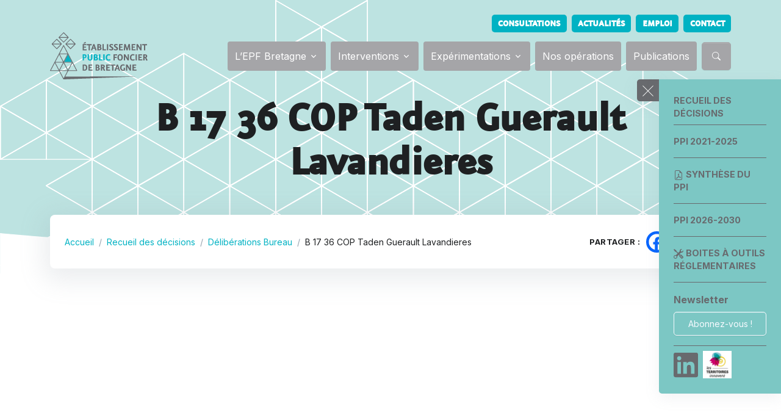

--- FILE ---
content_type: text/html; charset=UTF-8
request_url: https://www.epfbretagne.fr/publication/b-17-36-cop-taden-guerault-lavandieres/
body_size: 33176
content:
<!doctype html>
<html lang="fr-FR">
<head>
	<meta charset="UTF-8">
	<meta name="viewport" content="width=device-width, initial-scale=1">
	<link rel="profile" href="https://gmpg.org/xfn/11">

	<meta name='robots' content='index, follow, max-image-preview:large, max-snippet:-1, max-video-preview:-1' />

	<!-- This site is optimized with the Yoast SEO plugin v26.5 - https://yoast.com/wordpress/plugins/seo/ -->
	<title>B 17 36 COP Taden Guerault Lavandieres - EPF Bretagne</title>
	<link rel="canonical" href="https://www.epfbretagne.fr/publication/b-17-36-cop-taden-guerault-lavandieres/" />
	<meta property="og:locale" content="fr_FR" />
	<meta property="og:type" content="article" />
	<meta property="og:title" content="B 17 36 COP Taden Guerault Lavandieres - EPF Bretagne" />
	<meta property="og:url" content="https://www.epfbretagne.fr/publication/b-17-36-cop-taden-guerault-lavandieres/" />
	<meta property="og:site_name" content="EPF Bretagne" />
	<meta name="twitter:card" content="summary_large_image" />
	<script type="application/ld+json" class="yoast-schema-graph">{"@context":"https://schema.org","@graph":[{"@type":"WebPage","@id":"https://www.epfbretagne.fr/publication/b-17-36-cop-taden-guerault-lavandieres/","url":"https://www.epfbretagne.fr/publication/b-17-36-cop-taden-guerault-lavandieres/","name":"B 17 36 COP Taden Guerault Lavandieres - EPF Bretagne","isPartOf":{"@id":"/#website"},"datePublished":"2017-07-11T22:00:00+00:00","breadcrumb":{"@id":"https://www.epfbretagne.fr/publication/b-17-36-cop-taden-guerault-lavandieres/#breadcrumb"},"inLanguage":"fr-FR","potentialAction":[{"@type":"ReadAction","target":["https://www.epfbretagne.fr/publication/b-17-36-cop-taden-guerault-lavandieres/"]}]},{"@type":"BreadcrumbList","@id":"https://www.epfbretagne.fr/publication/b-17-36-cop-taden-guerault-lavandieres/#breadcrumb","itemListElement":[{"@type":"ListItem","position":1,"name":"Accueil","item":"https://www.epfbretagne.fr/"},{"@type":"ListItem","position":2,"name":"Recueil des décisions","item":"https://www.epfbretagne.fr/type-publication/recueil-des-decisions/"},{"@type":"ListItem","position":3,"name":"Délibérations Bureau","item":"https://www.epfbretagne.fr/type-publication/deliberations-bureau/"},{"@type":"ListItem","position":4,"name":"B 17 36 COP Taden Guerault Lavandieres"}]},{"@type":"WebSite","@id":"/#website","url":"/","name":"EPF Bretagne","description":"","publisher":{"@id":"/#organization"},"potentialAction":[{"@type":"SearchAction","target":{"@type":"EntryPoint","urlTemplate":"/?s={search_term_string}"},"query-input":{"@type":"PropertyValueSpecification","valueRequired":true,"valueName":"search_term_string"}}],"inLanguage":"fr-FR"},{"@type":"Organization","@id":"/#organization","name":"EPF Bretagne","url":"/","logo":{"@type":"ImageObject","inLanguage":"fr-FR","@id":"/#/schema/logo/image/","url":"https://www.epfbretagne.fr/wp-content/uploads/2022/11/logo.svg","contentUrl":"https://www.epfbretagne.fr/wp-content/uploads/2022/11/logo.svg","width":1,"height":1,"caption":"EPF Bretagne"},"image":{"@id":"/#/schema/logo/image/"}}]}</script>
	<!-- / Yoast SEO plugin. -->


<link rel='dns-prefetch' href='//cdnjs.cloudflare.com' />
<link rel='dns-prefetch' href='//fonts.googleapis.com' />
<link rel="alternate" type="application/rss+xml" title="EPF Bretagne &raquo; Flux" href="https://www.epfbretagne.fr/feed/" />
<link rel="alternate" title="oEmbed (JSON)" type="application/json+oembed" href="https://www.epfbretagne.fr/wp-json/oembed/1.0/embed?url=https%3A%2F%2Fwww.epfbretagne.fr%2Fpublication%2Fb-17-36-cop-taden-guerault-lavandieres%2F" />
<link rel="alternate" title="oEmbed (XML)" type="text/xml+oembed" href="https://www.epfbretagne.fr/wp-json/oembed/1.0/embed?url=https%3A%2F%2Fwww.epfbretagne.fr%2Fpublication%2Fb-17-36-cop-taden-guerault-lavandieres%2F&#038;format=xml" />
<style id='wp-img-auto-sizes-contain-inline-css'>
img:is([sizes=auto i],[sizes^="auto," i]){contain-intrinsic-size:3000px 1500px}
/*# sourceURL=wp-img-auto-sizes-contain-inline-css */
</style>
<style id='wp-block-library-inline-css'>
:root{--wp-block-synced-color:#7a00df;--wp-block-synced-color--rgb:122,0,223;--wp-bound-block-color:var(--wp-block-synced-color);--wp-editor-canvas-background:#ddd;--wp-admin-theme-color:#007cba;--wp-admin-theme-color--rgb:0,124,186;--wp-admin-theme-color-darker-10:#006ba1;--wp-admin-theme-color-darker-10--rgb:0,107,160.5;--wp-admin-theme-color-darker-20:#005a87;--wp-admin-theme-color-darker-20--rgb:0,90,135;--wp-admin-border-width-focus:2px}@media (min-resolution:192dpi){:root{--wp-admin-border-width-focus:1.5px}}.wp-element-button{cursor:pointer}:root .has-very-light-gray-background-color{background-color:#eee}:root .has-very-dark-gray-background-color{background-color:#313131}:root .has-very-light-gray-color{color:#eee}:root .has-very-dark-gray-color{color:#313131}:root .has-vivid-green-cyan-to-vivid-cyan-blue-gradient-background{background:linear-gradient(135deg,#00d084,#0693e3)}:root .has-purple-crush-gradient-background{background:linear-gradient(135deg,#34e2e4,#4721fb 50%,#ab1dfe)}:root .has-hazy-dawn-gradient-background{background:linear-gradient(135deg,#faaca8,#dad0ec)}:root .has-subdued-olive-gradient-background{background:linear-gradient(135deg,#fafae1,#67a671)}:root .has-atomic-cream-gradient-background{background:linear-gradient(135deg,#fdd79a,#004a59)}:root .has-nightshade-gradient-background{background:linear-gradient(135deg,#330968,#31cdcf)}:root .has-midnight-gradient-background{background:linear-gradient(135deg,#020381,#2874fc)}:root{--wp--preset--font-size--normal:16px;--wp--preset--font-size--huge:42px}.has-regular-font-size{font-size:1em}.has-larger-font-size{font-size:2.625em}.has-normal-font-size{font-size:var(--wp--preset--font-size--normal)}.has-huge-font-size{font-size:var(--wp--preset--font-size--huge)}.has-text-align-center{text-align:center}.has-text-align-left{text-align:left}.has-text-align-right{text-align:right}.has-fit-text{white-space:nowrap!important}#end-resizable-editor-section{display:none}.aligncenter{clear:both}.items-justified-left{justify-content:flex-start}.items-justified-center{justify-content:center}.items-justified-right{justify-content:flex-end}.items-justified-space-between{justify-content:space-between}.screen-reader-text{border:0;clip-path:inset(50%);height:1px;margin:-1px;overflow:hidden;padding:0;position:absolute;width:1px;word-wrap:normal!important}.screen-reader-text:focus{background-color:#ddd;clip-path:none;color:#444;display:block;font-size:1em;height:auto;left:5px;line-height:normal;padding:15px 23px 14px;text-decoration:none;top:5px;width:auto;z-index:100000}html :where(.has-border-color){border-style:solid}html :where([style*=border-top-color]){border-top-style:solid}html :where([style*=border-right-color]){border-right-style:solid}html :where([style*=border-bottom-color]){border-bottom-style:solid}html :where([style*=border-left-color]){border-left-style:solid}html :where([style*=border-width]){border-style:solid}html :where([style*=border-top-width]){border-top-style:solid}html :where([style*=border-right-width]){border-right-style:solid}html :where([style*=border-bottom-width]){border-bottom-style:solid}html :where([style*=border-left-width]){border-left-style:solid}html :where(img[class*=wp-image-]){height:auto;max-width:100%}:where(figure){margin:0 0 1em}html :where(.is-position-sticky){--wp-admin--admin-bar--position-offset:var(--wp-admin--admin-bar--height,0px)}@media screen and (max-width:600px){html :where(.is-position-sticky){--wp-admin--admin-bar--position-offset:0px}}

/*# sourceURL=wp-block-library-inline-css */
</style><style id='global-styles-inline-css'>
:root{--wp--preset--aspect-ratio--square: 1;--wp--preset--aspect-ratio--4-3: 4/3;--wp--preset--aspect-ratio--3-4: 3/4;--wp--preset--aspect-ratio--3-2: 3/2;--wp--preset--aspect-ratio--2-3: 2/3;--wp--preset--aspect-ratio--16-9: 16/9;--wp--preset--aspect-ratio--9-16: 9/16;--wp--preset--color--black: #000000;--wp--preset--color--cyan-bluish-gray: #abb8c3;--wp--preset--color--white: #ffffff;--wp--preset--color--pale-pink: #f78da7;--wp--preset--color--vivid-red: #cf2e2e;--wp--preset--color--luminous-vivid-orange: #ff6900;--wp--preset--color--luminous-vivid-amber: #fcb900;--wp--preset--color--light-green-cyan: #7bdcb5;--wp--preset--color--vivid-green-cyan: #00d084;--wp--preset--color--pale-cyan-blue: #8ed1fc;--wp--preset--color--vivid-cyan-blue: #0693e3;--wp--preset--color--vivid-purple: #9b51e0;--wp--preset--color--foreground: #677788;--wp--preset--color--dark: #1e2022;--wp--preset--color--primary: #00B2C3;--wp--preset--color--secondary: #686A6E;--wp--preset--color--primary-light: #7CC7C4;--wp--preset--color--primary-dark: #00949E;--wp--preset--color--primary-alt: #A5D5C6;--wp--preset--gradient--vivid-cyan-blue-to-vivid-purple: linear-gradient(135deg,rgb(6,147,227) 0%,rgb(155,81,224) 100%);--wp--preset--gradient--light-green-cyan-to-vivid-green-cyan: linear-gradient(135deg,rgb(122,220,180) 0%,rgb(0,208,130) 100%);--wp--preset--gradient--luminous-vivid-amber-to-luminous-vivid-orange: linear-gradient(135deg,rgb(252,185,0) 0%,rgb(255,105,0) 100%);--wp--preset--gradient--luminous-vivid-orange-to-vivid-red: linear-gradient(135deg,rgb(255,105,0) 0%,rgb(207,46,46) 100%);--wp--preset--gradient--very-light-gray-to-cyan-bluish-gray: linear-gradient(135deg,rgb(238,238,238) 0%,rgb(169,184,195) 100%);--wp--preset--gradient--cool-to-warm-spectrum: linear-gradient(135deg,rgb(74,234,220) 0%,rgb(151,120,209) 20%,rgb(207,42,186) 40%,rgb(238,44,130) 60%,rgb(251,105,98) 80%,rgb(254,248,76) 100%);--wp--preset--gradient--blush-light-purple: linear-gradient(135deg,rgb(255,206,236) 0%,rgb(152,150,240) 100%);--wp--preset--gradient--blush-bordeaux: linear-gradient(135deg,rgb(254,205,165) 0%,rgb(254,45,45) 50%,rgb(107,0,62) 100%);--wp--preset--gradient--luminous-dusk: linear-gradient(135deg,rgb(255,203,112) 0%,rgb(199,81,192) 50%,rgb(65,88,208) 100%);--wp--preset--gradient--pale-ocean: linear-gradient(135deg,rgb(255,245,203) 0%,rgb(182,227,212) 50%,rgb(51,167,181) 100%);--wp--preset--gradient--electric-grass: linear-gradient(135deg,rgb(202,248,128) 0%,rgb(113,206,126) 100%);--wp--preset--gradient--midnight: linear-gradient(135deg,rgb(2,3,129) 0%,rgb(40,116,252) 100%);--wp--preset--gradient--vertical-secondary-to-tertiary: linear-gradient(to bottom,var(--wp--preset--color--secondary) 0%,var(--wp--preset--color--tertiary) 100%);--wp--preset--gradient--vertical-secondary-to-background: linear-gradient(to bottom,var(--wp--preset--color--secondary) 0%,var(--wp--preset--color--background) 100%);--wp--preset--gradient--vertical-tertiary-to-background: linear-gradient(to bottom,var(--wp--preset--color--tertiary) 0%,var(--wp--preset--color--background) 100%);--wp--preset--gradient--diagonal-primary-to-foreground: linear-gradient(to bottom right,var(--wp--preset--color--primary) 0%,var(--wp--preset--color--foreground) 100%);--wp--preset--gradient--diagonal-secondary-to-background: linear-gradient(to bottom right,var(--wp--preset--color--secondary) 50%,var(--wp--preset--color--background) 50%);--wp--preset--gradient--diagonal-background-to-secondary: linear-gradient(to bottom right,var(--wp--preset--color--background) 50%,var(--wp--preset--color--secondary) 50%);--wp--preset--gradient--diagonal-tertiary-to-background: linear-gradient(to bottom right,var(--wp--preset--color--tertiary) 50%,var(--wp--preset--color--background) 50%);--wp--preset--gradient--diagonal-background-to-tertiary: linear-gradient(to bottom right,var(--wp--preset--color--background) 50%,var(--wp--preset--color--tertiary) 50%);--wp--preset--font-size--small: 1rem;--wp--preset--font-size--medium: 1.125rem;--wp--preset--font-size--large: 1.5rem;--wp--preset--font-size--x-large: clamp(1.75rem, 3vw, 1.75rem);--wp--preset--font-family--system-font: "Inter" ,sans-serif;--wp--preset--font-family--eureka-sans-regular: "eureka_sansregular", sans-serif;--wp--preset--font-family--eureka-sans-bold: "eureka_sansbold", sans-serif;--wp--preset--spacing--20: 0.44rem;--wp--preset--spacing--30: 0.67rem;--wp--preset--spacing--40: 1rem;--wp--preset--spacing--50: 1.5rem;--wp--preset--spacing--60: 2.25rem;--wp--preset--spacing--70: 3.38rem;--wp--preset--spacing--80: 5.06rem;--wp--preset--shadow--natural: 6px 6px 9px rgba(0, 0, 0, 0.2);--wp--preset--shadow--deep: 12px 12px 50px rgba(0, 0, 0, 0.4);--wp--preset--shadow--sharp: 6px 6px 0px rgba(0, 0, 0, 0.2);--wp--preset--shadow--outlined: 6px 6px 0px -3px rgb(255, 255, 255), 6px 6px rgb(0, 0, 0);--wp--preset--shadow--crisp: 6px 6px 0px rgb(0, 0, 0);--wp--custom--spacing--small: max(1.25rem, 5vw);--wp--custom--spacing--medium: clamp(2rem, 8vw, calc(4 * var(--wp--style--block-gap)));--wp--custom--spacing--large: clamp(4rem, 10vw, 8rem);--wp--custom--spacing--outer: var(--wp--custom--spacing--small, 1.25rem);--wp--custom--typography--font-size--huge: clamp(2.25rem, 4vw, 2rem);--wp--custom--typography--font-size--gigantic: clamp(2.75rem, 6vw, 2.5rem);--wp--custom--typography--font-size--colossal: clamp(3.25rem, 8vw, 3rem);--wp--custom--typography--line-height--tiny: 1.15;--wp--custom--typography--line-height--small: 1.2;--wp--custom--typography--line-height--medium: 1.4;--wp--custom--typography--line-height--normal: 1.6;}:root { --wp--style--global--content-size: 950px;--wp--style--global--wide-size: 1200px; }:where(body) { margin: 0; }.wp-site-blocks > .alignleft { float: left; margin-right: 2em; }.wp-site-blocks > .alignright { float: right; margin-left: 2em; }.wp-site-blocks > .aligncenter { justify-content: center; margin-left: auto; margin-right: auto; }:where(.wp-site-blocks) > * { margin-block-start: 1.5rem; margin-block-end: 0; }:where(.wp-site-blocks) > :first-child { margin-block-start: 0; }:where(.wp-site-blocks) > :last-child { margin-block-end: 0; }:root { --wp--style--block-gap: 1.5rem; }:root :where(.is-layout-flow) > :first-child{margin-block-start: 0;}:root :where(.is-layout-flow) > :last-child{margin-block-end: 0;}:root :where(.is-layout-flow) > *{margin-block-start: 1.5rem;margin-block-end: 0;}:root :where(.is-layout-constrained) > :first-child{margin-block-start: 0;}:root :where(.is-layout-constrained) > :last-child{margin-block-end: 0;}:root :where(.is-layout-constrained) > *{margin-block-start: 1.5rem;margin-block-end: 0;}:root :where(.is-layout-flex){gap: 1.5rem;}:root :where(.is-layout-grid){gap: 1.5rem;}.is-layout-flow > .alignleft{float: left;margin-inline-start: 0;margin-inline-end: 2em;}.is-layout-flow > .alignright{float: right;margin-inline-start: 2em;margin-inline-end: 0;}.is-layout-flow > .aligncenter{margin-left: auto !important;margin-right: auto !important;}.is-layout-constrained > .alignleft{float: left;margin-inline-start: 0;margin-inline-end: 2em;}.is-layout-constrained > .alignright{float: right;margin-inline-start: 2em;margin-inline-end: 0;}.is-layout-constrained > .aligncenter{margin-left: auto !important;margin-right: auto !important;}.is-layout-constrained > :where(:not(.alignleft):not(.alignright):not(.alignfull)){max-width: var(--wp--style--global--content-size);margin-left: auto !important;margin-right: auto !important;}.is-layout-constrained > .alignwide{max-width: var(--wp--style--global--wide-size);}body .is-layout-flex{display: flex;}.is-layout-flex{flex-wrap: wrap;align-items: center;}.is-layout-flex > :is(*, div){margin: 0;}body .is-layout-grid{display: grid;}.is-layout-grid > :is(*, div){margin: 0;}body{background-color: var(--wp--preset--color--background);color: var(--wp--preset--color--foreground);font-family: var(--wp--preset--font-family--system-font);font-size: var(--wp--preset--font-size--small);line-height: var(--wp--custom--typography--line-height--normal);padding-top: 0px;padding-right: 0px;padding-bottom: 0px;padding-left: 0px;}a:where(:not(.wp-element-button)){color: var(--wp--preset--color--foreground);text-decoration: underline;}h1{color: var(--wp--preset--color--dark);font-family: var(--wp--preset--font-family--eureka-sans-bold);font-size: var(--wp--custom--typography--font-size--colossal);font-weight: 700;line-height: var(--wp--custom--typography--line-height--tiny);}h2{color: var(--wp--preset--color--dark);font-family: var(--wp--preset--font-family--eureka-sans-bold);font-size: var(--wp--custom--typography--font-size--gigantic);font-weight: 700;line-height: var(--wp--custom--typography--line-height--small);}h3{color: var(--wp--preset--color--dark);font-family: var(--wp--preset--font-family--eureka-sans-bold);font-size: var(--wp--custom--typography--font-size--huge);font-weight: 700;line-height: var(--wp--custom--typography--line-height--tiny);}h4{color: var(--wp--preset--color--dark);font-family: var(--wp--preset--font-family--eureka-sans-bold);font-size: var(--wp--preset--font-size--x-large);font-weight: 700;line-height: var(--wp--custom--typography--line-height--tiny);}h5{color: var(--wp--preset--color--dark);font-family: var(--wp--preset--font-family--eureka-sans-bold);font-size: var(--wp--preset--font-size--medium);font-weight: 700;line-height: var(--wp--custom--typography--line-height--normal);text-transform: uppercase;}h6{color: var(--wp--preset--color--dark);font-family: var(--wp--preset--font-family--eureka-sans-bold);font-size: var(--wp--preset--font-size--small);font-weight: 700;line-height: var(--wp--custom--typography--line-height--normal);text-transform: uppercase;}:root :where(.wp-element-button, .wp-block-button__link){background-color: #32373c;border-width: 0;color: #fff;font-family: inherit;font-size: inherit;font-style: inherit;font-weight: inherit;letter-spacing: inherit;line-height: inherit;padding-top: calc(0.667em + 2px);padding-right: calc(1.333em + 2px);padding-bottom: calc(0.667em + 2px);padding-left: calc(1.333em + 2px);text-decoration: none;text-transform: inherit;}.has-black-color{color: var(--wp--preset--color--black) !important;}.has-cyan-bluish-gray-color{color: var(--wp--preset--color--cyan-bluish-gray) !important;}.has-white-color{color: var(--wp--preset--color--white) !important;}.has-pale-pink-color{color: var(--wp--preset--color--pale-pink) !important;}.has-vivid-red-color{color: var(--wp--preset--color--vivid-red) !important;}.has-luminous-vivid-orange-color{color: var(--wp--preset--color--luminous-vivid-orange) !important;}.has-luminous-vivid-amber-color{color: var(--wp--preset--color--luminous-vivid-amber) !important;}.has-light-green-cyan-color{color: var(--wp--preset--color--light-green-cyan) !important;}.has-vivid-green-cyan-color{color: var(--wp--preset--color--vivid-green-cyan) !important;}.has-pale-cyan-blue-color{color: var(--wp--preset--color--pale-cyan-blue) !important;}.has-vivid-cyan-blue-color{color: var(--wp--preset--color--vivid-cyan-blue) !important;}.has-vivid-purple-color{color: var(--wp--preset--color--vivid-purple) !important;}.has-foreground-color{color: var(--wp--preset--color--foreground) !important;}.has-dark-color{color: var(--wp--preset--color--dark) !important;}.has-primary-color{color: var(--wp--preset--color--primary) !important;}.has-secondary-color{color: var(--wp--preset--color--secondary) !important;}.has-primary-light-color{color: var(--wp--preset--color--primary-light) !important;}.has-primary-dark-color{color: var(--wp--preset--color--primary-dark) !important;}.has-primary-alt-color{color: var(--wp--preset--color--primary-alt) !important;}.has-black-background-color{background-color: var(--wp--preset--color--black) !important;}.has-cyan-bluish-gray-background-color{background-color: var(--wp--preset--color--cyan-bluish-gray) !important;}.has-white-background-color{background-color: var(--wp--preset--color--white) !important;}.has-pale-pink-background-color{background-color: var(--wp--preset--color--pale-pink) !important;}.has-vivid-red-background-color{background-color: var(--wp--preset--color--vivid-red) !important;}.has-luminous-vivid-orange-background-color{background-color: var(--wp--preset--color--luminous-vivid-orange) !important;}.has-luminous-vivid-amber-background-color{background-color: var(--wp--preset--color--luminous-vivid-amber) !important;}.has-light-green-cyan-background-color{background-color: var(--wp--preset--color--light-green-cyan) !important;}.has-vivid-green-cyan-background-color{background-color: var(--wp--preset--color--vivid-green-cyan) !important;}.has-pale-cyan-blue-background-color{background-color: var(--wp--preset--color--pale-cyan-blue) !important;}.has-vivid-cyan-blue-background-color{background-color: var(--wp--preset--color--vivid-cyan-blue) !important;}.has-vivid-purple-background-color{background-color: var(--wp--preset--color--vivid-purple) !important;}.has-foreground-background-color{background-color: var(--wp--preset--color--foreground) !important;}.has-dark-background-color{background-color: var(--wp--preset--color--dark) !important;}.has-primary-background-color{background-color: var(--wp--preset--color--primary) !important;}.has-secondary-background-color{background-color: var(--wp--preset--color--secondary) !important;}.has-primary-light-background-color{background-color: var(--wp--preset--color--primary-light) !important;}.has-primary-dark-background-color{background-color: var(--wp--preset--color--primary-dark) !important;}.has-primary-alt-background-color{background-color: var(--wp--preset--color--primary-alt) !important;}.has-black-border-color{border-color: var(--wp--preset--color--black) !important;}.has-cyan-bluish-gray-border-color{border-color: var(--wp--preset--color--cyan-bluish-gray) !important;}.has-white-border-color{border-color: var(--wp--preset--color--white) !important;}.has-pale-pink-border-color{border-color: var(--wp--preset--color--pale-pink) !important;}.has-vivid-red-border-color{border-color: var(--wp--preset--color--vivid-red) !important;}.has-luminous-vivid-orange-border-color{border-color: var(--wp--preset--color--luminous-vivid-orange) !important;}.has-luminous-vivid-amber-border-color{border-color: var(--wp--preset--color--luminous-vivid-amber) !important;}.has-light-green-cyan-border-color{border-color: var(--wp--preset--color--light-green-cyan) !important;}.has-vivid-green-cyan-border-color{border-color: var(--wp--preset--color--vivid-green-cyan) !important;}.has-pale-cyan-blue-border-color{border-color: var(--wp--preset--color--pale-cyan-blue) !important;}.has-vivid-cyan-blue-border-color{border-color: var(--wp--preset--color--vivid-cyan-blue) !important;}.has-vivid-purple-border-color{border-color: var(--wp--preset--color--vivid-purple) !important;}.has-foreground-border-color{border-color: var(--wp--preset--color--foreground) !important;}.has-dark-border-color{border-color: var(--wp--preset--color--dark) !important;}.has-primary-border-color{border-color: var(--wp--preset--color--primary) !important;}.has-secondary-border-color{border-color: var(--wp--preset--color--secondary) !important;}.has-primary-light-border-color{border-color: var(--wp--preset--color--primary-light) !important;}.has-primary-dark-border-color{border-color: var(--wp--preset--color--primary-dark) !important;}.has-primary-alt-border-color{border-color: var(--wp--preset--color--primary-alt) !important;}.has-vivid-cyan-blue-to-vivid-purple-gradient-background{background: var(--wp--preset--gradient--vivid-cyan-blue-to-vivid-purple) !important;}.has-light-green-cyan-to-vivid-green-cyan-gradient-background{background: var(--wp--preset--gradient--light-green-cyan-to-vivid-green-cyan) !important;}.has-luminous-vivid-amber-to-luminous-vivid-orange-gradient-background{background: var(--wp--preset--gradient--luminous-vivid-amber-to-luminous-vivid-orange) !important;}.has-luminous-vivid-orange-to-vivid-red-gradient-background{background: var(--wp--preset--gradient--luminous-vivid-orange-to-vivid-red) !important;}.has-very-light-gray-to-cyan-bluish-gray-gradient-background{background: var(--wp--preset--gradient--very-light-gray-to-cyan-bluish-gray) !important;}.has-cool-to-warm-spectrum-gradient-background{background: var(--wp--preset--gradient--cool-to-warm-spectrum) !important;}.has-blush-light-purple-gradient-background{background: var(--wp--preset--gradient--blush-light-purple) !important;}.has-blush-bordeaux-gradient-background{background: var(--wp--preset--gradient--blush-bordeaux) !important;}.has-luminous-dusk-gradient-background{background: var(--wp--preset--gradient--luminous-dusk) !important;}.has-pale-ocean-gradient-background{background: var(--wp--preset--gradient--pale-ocean) !important;}.has-electric-grass-gradient-background{background: var(--wp--preset--gradient--electric-grass) !important;}.has-midnight-gradient-background{background: var(--wp--preset--gradient--midnight) !important;}.has-vertical-secondary-to-tertiary-gradient-background{background: var(--wp--preset--gradient--vertical-secondary-to-tertiary) !important;}.has-vertical-secondary-to-background-gradient-background{background: var(--wp--preset--gradient--vertical-secondary-to-background) !important;}.has-vertical-tertiary-to-background-gradient-background{background: var(--wp--preset--gradient--vertical-tertiary-to-background) !important;}.has-diagonal-primary-to-foreground-gradient-background{background: var(--wp--preset--gradient--diagonal-primary-to-foreground) !important;}.has-diagonal-secondary-to-background-gradient-background{background: var(--wp--preset--gradient--diagonal-secondary-to-background) !important;}.has-diagonal-background-to-secondary-gradient-background{background: var(--wp--preset--gradient--diagonal-background-to-secondary) !important;}.has-diagonal-tertiary-to-background-gradient-background{background: var(--wp--preset--gradient--diagonal-tertiary-to-background) !important;}.has-diagonal-background-to-tertiary-gradient-background{background: var(--wp--preset--gradient--diagonal-background-to-tertiary) !important;}.has-small-font-size{font-size: var(--wp--preset--font-size--small) !important;}.has-medium-font-size{font-size: var(--wp--preset--font-size--medium) !important;}.has-large-font-size{font-size: var(--wp--preset--font-size--large) !important;}.has-x-large-font-size{font-size: var(--wp--preset--font-size--x-large) !important;}.has-system-font-font-family{font-family: var(--wp--preset--font-family--system-font) !important;}.has-eureka-sans-regular-font-family{font-family: var(--wp--preset--font-family--eureka-sans-regular) !important;}.has-eureka-sans-bold-font-family{font-family: var(--wp--preset--font-family--eureka-sans-bold) !important;}
/*# sourceURL=global-styles-inline-css */
</style>

<link rel='stylesheet' id='wpo_min-header-0-css' href='https://www.epfbretagne.fr/wp-content/cache/wpo-minify/1764928608/assets/wpo-minify-header-c0ff8d01.min.css' media='all' />
<script src="https://www.epfbretagne.fr/wp-content/cache/wpo-minify/1764928608/assets/wpo-minify-header-7c250e59.min.js" id="wpo_min-header-0-js"></script>
<link rel="https://api.w.org/" href="https://www.epfbretagne.fr/wp-json/" /><link rel="alternate" title="JSON" type="application/json" href="https://www.epfbretagne.fr/wp-json/wp/v2/publication/9202" /><link rel="EditURI" type="application/rsd+xml" title="RSD" href="https://www.epfbretagne.fr/xmlrpc.php?rsd" />
<meta name="generator" content="WordPress 6.9" />
<link rel='shortlink' href='https://www.epfbretagne.fr/?p=9202' />
<style class='wp-fonts-local'>
@font-face{font-family:eureka_sansregular;font-style:normal;font-weight:normal;font-display:fallback;src:url('https://www.epfbretagne.fr/wp-content/themes/epfb/build/assets/fonts/eureka_sans_regular-webfont.woff2') format('woff2');font-stretch:normal;}
@font-face{font-family:eureka_sansbold;font-style:normal;font-weight:normal;font-display:fallback;src:url('https://www.epfbretagne.fr/wp-content/themes/epfb/build/assets/fonts/eureka_sans_bold-webfont.woff2') format('woff2');font-stretch:normal;}
</style>
</head>
<body class="wp-singular publication-template-default single single-publication postid-9202 wp-theme-epfb">

<!-- ========== HEADER ========== -->
  <header id="header" class="navbar navbar-expand-lg navbar-end navbar-absolute-top navbar-light  navbar-show-hide " data-hs-header-options='{
            "fixMoment": 1000,
            "fixEffect": "slide"
          }'>
    <!-- Topbar -->
    <div class="container navbar-topbar mt-3">
      <nav class="js-mega-menu navbar-nav-wrap">
        <!-- Toggler -->
        <button class="navbar-toggler ms-auto" type="button" data-bs-toggle="collapse" data-bs-target="#topbarNavDropdown" aria-controls="topbarNavDropdown" aria-expanded="false" aria-label="Toggle navigation">
          <span class="d-flex justify-content-between align-items-center small">
            <span class="navbar-toggler-text">Accès rapide</span>

            <span class="navbar-toggler-default">
              <i class="bi-chevron-down ms-2"></i>
            </span>
            <span class="navbar-toggler-toggled">
              <i class="bi-chevron-up ms-2"></i>
            </span>
          </span>
        </button>
        <!-- End Toggler -->

        <div id="topbarNavDropdown" class="navbar-nav-wrap-collapse collapse navbar-collapse navbar-topbar-collapse">
          <div class="navbar-toggler-wrapper">
            <div class="navbar-topbar-toggler d-flex justify-content-between align-items-center">
              <!-- <span class="navbar-toggler-text small">Barre secondaire</span> -->

              <!-- Toggler -->
              <button class="navbar-toggler" type="button" data-bs-toggle="collapse" data-bs-target="#topbarNavDropdown" aria-controls="topbarNavDropdown" aria-expanded="false" aria-label="Toggle navigation">
                <i class="bi-x"></i>
              </button>
              <!-- End Toggler -->
            </div>
          </div>

          <ul id="menu-secondaire" class="navbar-nav d-flex flex-row flex-wrap"><li  id="menu-item-37" class="menu-item menu-item-type-post_type menu-item-object-page nav-item"><a class="eureka-text fs-6 text-uppercase badge bg-primary"  href="https://www.epfbretagne.fr/consultations/" class="nav-link ">Consultations</a></li>
<li  id="menu-item-38" class="menu-item menu-item-type-post_type menu-item-object-page current_page_parent nav-item"><a class="eureka-text fs-6 text-uppercase badge bg-primary"  href="https://www.epfbretagne.fr/actualites/" class="nav-link ">Actualités</a></li>
<li  id="menu-item-39" class="menu-item menu-item-type-post_type menu-item-object-page nav-item"><a class="eureka-text fs-6 text-uppercase badge bg-primary"  href="https://www.epfbretagne.fr/emploi/" class="nav-link ">Emploi</a></li>
<li  id="menu-item-40" class="menu-item menu-item-type-post_type menu-item-object-page nav-item"><a class="eureka-text fs-6 text-uppercase badge bg-primary"  href="https://www.epfbretagne.fr/contact/" class="nav-link ">Contact</a></li>
</ul>        </div>
      </nav>
    </div>
    <!-- End Topbar -->

    <div class="container">
      <nav class="js-mega-menu navbar-nav-wrap">
        <!-- Default Logo -->
        <a class="navbar-brand" href="https://www.epfbretagne.fr" aria-label="EPF Bretagne">
          <img class="navbar-brand-logo" src="https://www.epfbretagne.fr/wp-content/themes/epfb/build/assets/svg/logos/logo.svg" alt="EPF Bretagne">
        </a>
        <!-- End Default Logo -->

        <!-- Toggler -->
        <button class="navbar-toggler" type="button" data-bs-toggle="collapse" data-bs-target="#navbarNavDropdown" aria-controls="navbarNavDropdown" aria-expanded="false" aria-label="Toggle navigation">
          <span class="navbar-toggler-default">
            <i class="bi-list"></i>
          </span>
          <span class="navbar-toggler-toggled">
            <i class="bi-x"></i>
          </span>
        </button>
        <!-- End Toggler -->

        <!-- Collapse -->
        <div class="collapse navbar-collapse d-lg-flex align-items-center" id="navbarNavDropdown">
          <div class="navbar-absolute-top-scroller">

          	<ul id="menu-principal" class="navbar-nav"><li  id="menu-item-8" class="hs-has-sub-menu nav-item nav-item-8"><a href="#" class="nav-link  hs-mega-menu-invoker nav-link dropdown-toggle ">L&#8217;EPF Bretagne</a>
<div class="hs-sub-menu dropdown-menu  ">
<a class="dropdown-item" href="https://www.epfbretagne.fr/presentation-et-statuts/" class="nav-link ">Présentation et statuts</a><a class="dropdown-item" href="https://www.epfbretagne.fr/gouvernance/" class="nav-link ">Gouvernance</a><a class="dropdown-item" href="https://www.epfbretagne.fr/equipe/" class="nav-link ">Équipe</a><a class="dropdown-item" href="https://www.epfbretagne.fr/financement-et-ressources/" class="nav-link ">Financement et ressources</a><a class="dropdown-item" href="https://www.epfbretagne.fr/partenaires/" class="nav-link ">Partenaires</a><a class="dropdown-item" href="https://www.epfbretagne.fr/ppi-2021-2025/" class="nav-link ">PPI 2021-2025</a><a class="dropdown-item" href="https://www.epfbretagne.fr/ppi-2026-2030/" class="nav-link ">PPI 2026-2030</a></div>
</li>
<li  id="menu-item-108" class="nav-item nav-item-108 hs-has-mega-menu"><a class="hs-mega-menu-invoker nav-link dropdown-toggle " href="#" class="nav-link ">Interventions</a><!-- Mega Menu -->
    <div class="hs-mega-menu dropdown-menu w-100" style="min-width: 40rem;">
      <div class="d-flex align-items-start">
        <div class="nav flex-column nav-pills me-3" id="v-pills-tab" role="tablist" aria-orientation="vertical" style="width:140px;">
        <button class="nav-link active" id="v-pills-mods-tab" data-bs-toggle="pill" data-bs-target="#v-pills-mods" type="button" role="tab" aria-controls="v-pills-mods" aria-selected="true">Modalités d'intervention</button>
          <button class="nav-link" id="v-pills-axes-tab" data-bs-toggle="pill" data-bs-target="#v-pills-axes" type="button" role="tab" aria-controls="v-pills-axes" aria-selected="false">Nos axes d'interventions</button>
          <button class="nav-link" id="v-pills-metiers-tab" data-bs-toggle="pill" data-bs-target="#v-pills-metiers" type="button" role="tab" aria-controls="v-pills-metiers" aria-selected="false">Nos métiers</button>
        </div>
        <div class="tab-content" id="v-pills-tabContent">
          <div class="tab-pane fade" id="v-pills-axes" role="tabpanel" aria-labelledby="v-pills-axes-tab" tabindex="0"><!-- Promo -->
          <div class="navbar-dropdown-menu-promo">
            <!-- Promo Item -->
            <div class="navbar-dropdown-menu-promo-item">
              <!-- Promo Link -->
              <a class="navbar-dropdown-menu-promo-link" href="https://www.epfbretagne.fr/axes-d-intervention/#habitat-mixite">
                <div class="d-flex">
                  <div class="flex-shrink-0">
                    <img src="https://www.epfbretagne.fr/wp-content/uploads/2023/01/Habitat-mixite-1.png" class="me-2" width="50">
                  </div>

                  <div class="flex-grow-1 ms-3">
                    <span class="navbar-dropdown-menu-media-title">Habitat et mixité</span>
                    <p class="navbar-dropdown-menu-media-desc">L’EPF favorise le renouvellement urbain pour limiter l’artificialisation des espaces naturels et agricoles, tout en veillant à rendre les logements créés accessibles à tous.</p>
                  </div>
                </div>
              </a>
              <!-- End Promo Link -->
            </div>
            <!-- End Promo Item -->
            <!-- Promo Item -->
            <div class="navbar-dropdown-menu-promo-item">
              <!-- Promo Link -->
              <a class="navbar-dropdown-menu-promo-link" href="https://www.epfbretagne.fr/axes-d-intervention/#dvlpt-eco">
                <div class="d-flex">
                  <div class="flex-shrink-0">
                    <img src="https://www.epfbretagne.fr/wp-content/uploads/2023/01/Developpement-economique-1.png" class="me-2" width="50">
                  </div>

                  <div class="flex-grow-1 ms-3">
                    <span class="navbar-dropdown-menu-media-title">Développement économique</span>
                    <p class="navbar-dropdown-menu-media-desc">L’EPF accompagne les collectivités dans l’acquisition de foncier économique et commercial, et agit ainsi pour des centres-bourgs vivants et attractifs.</p>
                  </div>
                </div>
              </a>
              <!-- End Promo Link -->
            </div>
            <!-- End Promo Item --></div><!-- Promo -->
          <div class="navbar-dropdown-menu-promo">
            <!-- Promo Item -->
            <div class="navbar-dropdown-menu-promo-item">
              <!-- Promo Link -->
              <a class="navbar-dropdown-menu-promo-link" href="https://www.epfbretagne.fr/axes-d-intervention/#risques-naturels">
                <div class="d-flex">
                  <div class="flex-shrink-0">
                    <img src="https://www.epfbretagne.fr/wp-content/uploads/2023/01/Risques-naturels-technologiques-1.png" class="me-2" width="50">
                  </div>

                  <div class="flex-grow-1 ms-3">
                    <span class="navbar-dropdown-menu-media-title">Risques naturels et technologiques</span>
                    <p class="navbar-dropdown-menu-media-desc">Les communes bretonnes peuvent être exposées à des risques technologiques, d’inondation, d’érosion ou encore de submersion marine. L’EPF aide les communes dans la mise en place des mesures foncières prévues dans les plans de prévention des risques.</p>
                  </div>
                </div>
              </a>
              <!-- End Promo Link -->
            </div>
            <!-- End Promo Item -->
            <!-- Promo Item -->
            <div class="navbar-dropdown-menu-promo-item">
              <!-- Promo Link -->
              <a class="navbar-dropdown-menu-promo-link" href="https://www.epfbretagne.fr/axes-d-intervention/#espaces-nat-agri">
                <div class="d-flex">
                  <div class="flex-shrink-0">
                    <img src="https://www.epfbretagne.fr/wp-content/uploads/2023/02/Espaces-naturels-agricoles.png" class="me-2" width="50">
                  </div>

                  <div class="flex-grow-1 ms-3">
                    <span class="navbar-dropdown-menu-media-title">Espaces naturels et agricoles</span>
                    <p class="navbar-dropdown-menu-media-desc">L’EPF se mobilise, avec d’autres acteurs du territoire, pour la préservation de la biodiversité ainsi que des espaces agricoles et naturels.</p>
                  </div>
                </div>
              </a>
              <!-- End Promo Link -->
            </div>
            <!-- End Promo Item --></div>
          </div>
          <div class="tab-pane fade show active" id="v-pills-mods" role="tabpanel" aria-labelledby="v-pills-mods-tab" tabindex="0">
            <!-- Promo -->
                  <div class="navbar-dropdown-menu-promo">
                    <!-- Promo Item -->
                    <div class="navbar-dropdown-menu-promo-item">
                      <!-- Promo Link -->
                      <a class="navbar-dropdown-menu-promo-link" href="https://www.epfbretagne.fr/modalites-d-intervention">
                           <img src="https://www.epfbretagne.fr/wp-content/uploads/2024/03/FRISE-MODALITES-DINTERVENTION-scaled.jpg" class="img-fluid" />
                      </a>
                      <!-- End Promo Link -->
                    </div>
                    <!-- End Promo Item -->
                  </div>
                <!-- End Promo -->
          </div>
          <div class="tab-pane fade" id="v-pills-metiers" role="tabpanel" aria-labelledby="v-pills-metiers-tab" tabindex="0"><!-- Promo -->
          <div class="navbar-dropdown-menu-promo">
            <!-- Promo Item -->
            <div class="navbar-dropdown-menu-promo-item">
              <!-- Promo Link -->
              <a class="navbar-dropdown-menu-promo-link" href="https://www.epfbretagne.fr/nos-metiers#preparer">
                <div class="d-flex flex-column flex-sm-row">
                  <div class="flex-shrink-0 text-center text-sm-start mb-2 mb-sm-0">
                    <img src="https://www.epfbretagne.fr/wp-content/uploads/2023/02/Preparation-des-operations.png" class="me-2" width="50">
                  </div>

                  <div class="flex-grow-1 ms-3">
                    <span class="navbar-dropdown-menu-media-title">Préparer les opérations</span>
                    <p class="navbar-dropdown-menu-media-desc">Avant la mise en œuvre de leur projet, les collectivités peuvent solliciter l’EPF pour préparer, sécuriser et maîtriser les coûts de l’opération.</p>
                  </div>
                </div>
              </a>
              <!-- End Promo Link -->
            </div>
            <!-- End Promo Item -->
            <!-- Promo Item -->
            <div class="navbar-dropdown-menu-promo-item">
              <!-- Promo Link -->
              <a class="navbar-dropdown-menu-promo-link" href="https://www.epfbretagne.fr/nos-metiers#negocier">
                <div class="d-flex flex-column flex-sm-row">
                  <div class="flex-shrink-0 text-center text-sm-start mb-2 mb-sm-0">
                    <img src="https://www.epfbretagne.fr/wp-content/uploads/2023/02/Negociation-acquisition.png" class="me-2" width="50">
                  </div>

                  <div class="flex-grow-1 ms-3">
                    <span class="navbar-dropdown-menu-media-title">Négocier et acquérir le foncier</span>
                    <p class="navbar-dropdown-menu-media-desc">Pour permettre le projet d’une commune, l’EPF peut acquérir un bien et en devenir propriétaire pour une durée déterminée : il s’agit du portage foncier, cœur de métier de l’Établissement.</p>
                  </div>
                </div>
              </a>
              <!-- End Promo Link -->
            </div>
            <!-- End Promo Item --></div><!-- Promo -->
          <div class="navbar-dropdown-menu-promo">
            <!-- Promo Item -->
            <div class="navbar-dropdown-menu-promo-item">
              <!-- Promo Link -->
              <a class="navbar-dropdown-menu-promo-link" href="https://www.epfbretagne.fr/nos-metiers#depolluer">
                <div class="d-flex flex-column flex-sm-row">
                  <div class="flex-shrink-0 text-center text-sm-start mb-2 mb-sm-0">
                    <img src="https://www.epfbretagne.fr/wp-content/uploads/2023/01/Depollution-deconstruction-1.png" class="me-2" width="50">
                  </div>

                  <div class="flex-grow-1 ms-3">
                    <span class="navbar-dropdown-menu-media-title">Dépolluer et déconstruire</span>
                    <p class="navbar-dropdown-menu-media-desc">L’EPF peut superviser des travaux de dépollution et de déconstruction pour mettre un bien à nu afin de le préparer pour sa future utilisation.</p>
                  </div>
                </div>
              </a>
              <!-- End Promo Link -->
            </div>
            <!-- End Promo Item -->
            <!-- Promo Item -->
            <div class="navbar-dropdown-menu-promo-item">
              <!-- Promo Link -->
              <a class="navbar-dropdown-menu-promo-link" href="https://www.epfbretagne.fr/nos-metiers#mutualiser">
                <div class="d-flex flex-column flex-sm-row">
                  <div class="flex-shrink-0 text-center text-sm-start mb-2 mb-sm-0">
                    <img src="https://www.epfbretagne.fr/wp-content/uploads/2023/02/Mutualisation-bonnes-pratiques.png" class="me-2" width="50">
                  </div>

                  <div class="flex-grow-1 ms-3">
                    <span class="navbar-dropdown-menu-media-title">Partager des outils et des idées</span>
                    <p class="navbar-dropdown-menu-media-desc">En favorisant les rencontres entre acteurs et en partageant de nombreux outils pratiques sur les questions foncières, l’EPF souhaite aider les collectivités bretonnes.</p>
                  </div>
                </div>
              </a>
              <!-- End Promo Link -->
            </div>
            <!-- End Promo Item --></div></div>
      </div>
    </div>
    <!-- End Mega Menu --></li>
<li  id="menu-item-107" class="hs-has-sub-menu nav-item nav-item-107"><a href="https://www.epfbretagne.fr/experimentations/" class="nav-link  hs-mega-menu-invoker nav-link dropdown-toggle ">Expérimentations</a>
<div class="hs-sub-menu dropdown-menu  ">
<a class="dropdown-item" href="https://www.epfbretagne.fr/experimentations/centralites/" class="nav-link ">Centralités</a><a class="dropdown-item" href="https://www.epfbretagne.fr/experimentations/friches/" class="nav-link ">Friches</a><a class="dropdown-item" href="https://www.epfbretagne.fr/experimentations/renaturation-et-espaces-naturels/" class="nav-link ">Renaturation et espaces naturels</a><a class="dropdown-item" href="https://www.epfbretagne.fr/experimentations/habitat/" class="nav-link ">Habitat</a><a class="dropdown-item" href="https://www.epfbretagne.fr/experimentations/developpement-economique/" class="nav-link ">Développement économique</a><a class="dropdown-item" href="https://www.epfbretagne.fr/experimentations/portage-long-terme/" class="nav-link ">Portage long terme</a><a class="dropdown-item" href="https://www.epfbretagne.fr/experimentations/travaux/" class="nav-link ">Travaux</a></div>
</li>
<li  id="menu-item-106" class="nav-item nav-item-106"><a href="https://www.epfbretagne.fr/nos-operations/" class="nav-link ">Nos opérations</a></li>
<li  id="menu-item-105" class="nav-item nav-item-105"><a href="https://www.epfbretagne.fr/publications/" class="nav-link ">Publications</a></li>
</ul>
          </div>
        <button id="navbar-search-trigger" class="btn btn-sm btn-secondary-light ms-2 hdn d-lg-flex justify-content-center align-items-center">
        <i class="bi bi-search"></i>
        </button>
        <div id="mobile-search" class="mobile-search m-6 mb-11">
            <form class="" role="search" method="get" id="searchform" action="https://www.epfbretagne.fr/">

      <div class="input-group input-group-merge">
        <input class="form-control" type="text" value="" placeholder="Mots-clefs..." name="s" id="s">
        <button type="submit" id="searchsubmit"  class="btn btn-sm btn-outline-secondary bg-white" aria-label="Recherche sur le site"> <i class="bi bi-search"></i></button>
      </div>


    </form>
          	</div>
      <div id="header-search" class="header-search position-absolute hdn">
          <form class="" role="search" method="get" id="searchform" action="https://www.epfbretagne.fr/">

      <div class="input-group input-group-merge">
        <input class="form-control" type="text" value="" placeholder="Mots-clefs..." name="s" id="s">
        <button type="submit" id="searchsubmit"  class="btn btn-sm btn-outline-secondary bg-white" aria-label="Recherche sur le site"> <i class="bi bi-search"></i></button>
      </div>


    </form>
        </div> <!-- #header-search -->
        </div>
        <!-- End Collapse -->
      </nav>
    </div>
  </header>

  <!-- ========== END HEADER ========== -->

  <main id="content" role="main">

  	<!-- ========== MENU FIXE ========== -->
  <div id="trigg-menu-fixe" class="bg-secondary shadow d-flex justify-content-center align-items-center">
    <span class="svg-icon svg-icon-xs text-white">
    <svg xmlns="http://www.w3.org/2000/svg" height="16" width="12" viewBox="0 0 384 512"><path fill="#FFFFFF" d="M338.1 413.4c3.1 3.1 8.2 3.1 11.3 0s3.1-8.2 0-11.3L203.3 256 349.4 109.9c3.1-3.1 3.1-8.2 0-11.3s-8.2-3.1-11.3 0L192 244.7 45.9 98.6c-3.1-3.1-8.2-3.1-11.3 0s-3.1 8.2 0 11.3L180.7 256 34.6 402.1c-3.1 3.1-3.1 8.2 0 11.3s8.2 3.1 11.3 0L192 267.3 338.1 413.4z"/></svg>

    </span>
  </div>

  <ul id="menu-fixe" class="bg-primary-light shadow p-4 rounded-left"><li id="menu-item-11442" class="menu-item menu-item-type-taxonomy menu-item-object-type-publication current-publication-ancestor menu-item-11442"><a href="https://www.epfbretagne.fr/type-publication/recueil-des-decisions/" class="header__link fw-bold">Recueil des décisions</a></li>
<li id="menu-item-5770" class="menu-item menu-item-type-post_type menu-item-object-page menu-item-5770"><a href="https://www.epfbretagne.fr/ppi-2021-2025/" class="header__link fw-bold">PPI 2021-2025</a></li>
<li id="menu-item-5662" class="menu-item menu-item-type-custom menu-item-object-custom menu-item-5662"><a target="_blank" href="https://www.epfbretagne.fr/wp-content/uploads/2023/03/EPFB-SynthesePPI-2021-Web.pdf" class="header__link fw-bold"><span class="me-1"><svg xmlns="http://www.w3.org/2000/svg" width="16" height="16" fill="#686a6e" class="bi bi-file-earmark-pdf" viewBox="0 0 16 16">
  <path d="M14 14V4.5L9.5 0H4a2 2 0 0 0-2 2v12a2 2 0 0 0 2 2h8a2 2 0 0 0 2-2zM9.5 3A1.5 1.5 0 0 0 11 4.5h2V14a1 1 0 0 1-1 1H4a1 1 0 0 1-1-1V2a1 1 0 0 1 1-1h5.5v2z"/>
  <path d="M4.603 14.087a.81.81 0 0 1-.438-.42c-.195-.388-.13-.776.08-1.102.198-.307.526-.568.897-.787a7.68 7.68 0 0 1 1.482-.645 19.697 19.697 0 0 0 1.062-2.227 7.269 7.269 0 0 1-.43-1.295c-.086-.4-.119-.796-.046-1.136.075-.354.274-.672.65-.823.192-.077.4-.12.602-.077a.7.7 0 0 1 .477.365c.088.164.12.356.127.538.007.188-.012.396-.047.614-.084.51-.27 1.134-.52 1.794a10.954 10.954 0 0 0 .98 1.686 5.753 5.753 0 0 1 1.334.05c.364.066.734.195.96.465.12.144.193.32.2.518.007.192-.047.382-.138.563a1.04 1.04 0 0 1-.354.416.856.856 0 0 1-.51.138c-.331-.014-.654-.196-.933-.417a5.712 5.712 0 0 1-.911-.95 11.651 11.651 0 0 0-1.997.406 11.307 11.307 0 0 1-1.02 1.51c-.292.35-.609.656-.927.787a.793.793 0 0 1-.58.029zm1.379-1.901c-.166.076-.32.156-.459.238-.328.194-.541.383-.647.547-.094.145-.096.25-.04.361.01.022.02.036.026.044a.266.266 0 0 0 .035-.012c.137-.056.355-.235.635-.572a8.18 8.18 0 0 0 .45-.606zm1.64-1.33a12.71 12.71 0 0 1 1.01-.193 11.744 11.744 0 0 1-.51-.858 20.801 20.801 0 0 1-.5 1.05zm2.446.45c.15.163.296.3.435.41.24.19.407.253.498.256a.107.107 0 0 0 .07-.015.307.307 0 0 0 .094-.125.436.436 0 0 0 .059-.2.095.095 0 0 0-.026-.063c-.052-.062-.2-.152-.518-.209a3.876 3.876 0 0 0-.612-.053zM8.078 7.8a6.7 6.7 0 0 0 .2-.828c.031-.188.043-.343.038-.465a.613.613 0 0 0-.032-.198.517.517 0 0 0-.145.04c-.087.035-.158.106-.196.283-.04.192-.03.469.046.822.024.111.054.227.09.346z"/>
</svg></span><span>Synthèse du PPI</span></a></li>
<li id="menu-item-13197" class="menu-item menu-item-type-post_type menu-item-object-page menu-item-13197"><a href="https://www.epfbretagne.fr/ppi-2026-2030/" class="header__link fw-bold">PPI 2026-2030</a></li>
<li id="menu-item-98" class="menu-item menu-item-type-taxonomy menu-item-object-type-publication menu-item-98"><a href="https://www.epfbretagne.fr/type-publication/boites-a-outils-reglementaires/" class="header__link fw-bold"><span class="me-1"><svg xmlns="http://www.w3.org/2000/svg" width="16" height="16" fill="#686a6e" class="bi bi-tools" viewBox="0 0 16 16">
  <path d="M1 0 0 1l2.2 3.081a1 1 0 0 0 .815.419h.07a1 1 0 0 1 .708.293l2.675 2.675-2.617 2.654A3.003 3.003 0 0 0 0 13a3 3 0 1 0 5.878-.851l2.654-2.617.968.968-.305.914a1 1 0 0 0 .242 1.023l3.27 3.27a.997.997 0 0 0 1.414 0l1.586-1.586a.997.997 0 0 0 0-1.414l-3.27-3.27a1 1 0 0 0-1.023-.242L10.5 9.5l-.96-.96 2.68-2.643A3.005 3.005 0 0 0 16 3c0-.269-.035-.53-.102-.777l-2.14 2.141L12 4l-.364-1.757L13.777.102a3 3 0 0 0-3.675 3.68L7.462 6.46 4.793 3.793a1 1 0 0 1-.293-.707v-.071a1 1 0 0 0-.419-.814L1 0Zm9.646 10.646a.5.5 0 0 1 .708 0l2.914 2.915a.5.5 0 0 1-.707.707l-2.915-2.914a.5.5 0 0 1 0-.708ZM3 11l.471.242.529.026.287.445.445.287.026.529L5 13l-.242.471-.026.529-.445.287-.287.445-.529.026L3 15l-.471-.242L2 14.732l-.287-.445L1.268 14l-.026-.529L1 13l.242-.471.026-.529.445-.287.287-.445.529-.026L3 11Z"/>
</svg></span><span>Boites à outils réglementaires</span></a></li>
<li class="menu-item menu-item-type-custom menu-item-object-custom menu-item-1877 flex-column">
      <span class="mb-2 w-100 fw-bold">Newsletter
      </span>
      <button type="button" class="btn btn-outline-light btn-sm w-100" data-bs-toggle="modal" data-bs-target="#modalNewsletter">
        Abonnez-vous !
      </button>
    </li><li class="menu-item menu-item-type-custom menu-item-object-custom menu-item-1877"><div class="d-flex flex-wrap">
                      <a href="https://www.linkedin.com/company/etablissement-public-foncier-de-bretagne" target="_blank" class="d-inline-block me-2" title="Linkedin">
                        <svg xmlns="http://www.w3.org/2000/svg" viewBox="0 0 448 512" width="40" fill="#686a6e"><!--!Font Awesome Free 6.7.1 by @fontawesome - https://fontawesome.com License - https://fontawesome.com/license/free Copyright 2024 Fonticons, Inc.--><path d="M416 32H31.9C14.3 32 0 46.5 0 64.3v383.4C0 465.5 14.3 480 31.9 480H416c17.6 0 32-14.5 32-32.3V64.3c0-17.8-14.4-32.3-32-32.3zM135.4 416H69V202.2h66.5V416zm-33.2-243c-21.3 0-38.5-17.3-38.5-38.5S80.9 96 102.2 96c21.2 0 38.5 17.3 38.5 38.5 0 21.3-17.2 38.5-38.5 38.5zm282.1 243h-66.4V312c0-24.8-.5-56.7-34.5-56.7-34.6 0-39.9 27-39.9 54.9V416h-66.4V202.2h63.7v29.2h.9c8.9-16.8 30.6-34.5 62.9-34.5 67.2 0 79.7 44.3 79.7 101.9V416z"/></svg>
                  
                      </a>     
                    
                      <a href="https://www.epfbretagne.fr/experimentations/sobriete-fonciere-et-dynamisation-des-centralites/" target="_blank" class="d-inline-block me-2" title="Linkedin">
                        <?xml version="1.0" encoding="UTF-8"?><svg id="Calque_1" xmlns="http://www.w3.org/2000/svg" xmlns:xlink="http://www.w3.org/1999/xlink" viewBox="0 0 135.85 129.74" height="45"><image width="200" height="191" transform="translate(0) scale(.68)" xlink:href="[data-uri]"/></svg>
                  
                      </a>     
                    </div></li></ul>
  <!-- modalNewsletter -->
  <div class="modal fade" id="modalNewsletter" data-bs-backdrop="static" tabindex="-1" role="dialog" aria-labelledby="modalNewsletter" aria-hidden="true">
    <div class="modal-dialog modal-dialog-centered modal-lg" role="document">
      <div class="modal-content">
        <div class="modal-header">
          <h5 class="modal-title eureka-text" id="staticBackdropLabel"><i class="bi bi-newspaper me-2"></i> Recevez toutes les dernières actualités de l'EPF Bretagne dans votre boite mail</h5>
          <button type="button" class="btn-close" data-bs-dismiss="modal" aria-label="Close"></button>
        </div>
        <div class="modal-body">
          <iframe data-w-token="07a757df91bc4ffc0497" data-w-type="pop-in" frameborder="0" scrolling="yes" marginheight="0" marginwidth="0" src="https://xjwmq.mjt.lu/wgt/xjwmq/pxk/form?c=75c73adc" width="100%" style="height: 0;"></iframe>

<iframe data-w-token="07a757df91bc4ffc0497" data-w-type="trigger" frameborder="0" scrolling="no" marginheight="0" marginwidth="0" src="https://xjwmq.mjt.lu/wgt/xjwmq/pxk/trigger?c=c4ba23bd" width="100%" style="height: 0;"></iframe>

<script type="text/javascript" src="https://app.mailjet.com/pas-nc-pop-in-v1.js"></script>
        </div>
        <div class="modal-footer">
          <button type="button" class="btn btn-white" data-bs-dismiss="modal">Fermer</button>
          <!-- <button type="button" class="btn btn-primary">Envoyer</button> -->
        </div>
      </div>
    </div>
  </div>
  <!-- End modalNewsletter -->
  <!-- ========== END MENU FIXE ========== -->	<!-- Hero -->
    <div class="position-relative overflow-hidden bg-primary-light bg-opacity-50 bg-img-start">
      <div class="position-relative overflow-hidden  bg-img-start" style="background-image: url(https://www.epfbretagne.fr/wp-content/themes/epfb/build/assets/svg/logos/carte-bretagne-stylisee-blanc.svg);">
        <div class="container position-relative zi-2 content-space-t-5 content-space-t-lg-4 content-space-b-2 content-space-b-md-3">
          <div class="row align-items-lg-center">
            <div class="col-12 text-center">
              <h2 class="display-2 mb-4">B 17 36 COP Taden Guerault Lavandieres</h2>
            </div>
            <!-- End Col -->
          </div>
          <!-- End Row -->

        </div>

        <!-- Shape -->
        <div class="shape shape-bottom zi-1">
          <svg xmlns="http://www.w3.org/2000/svg" x="0px" y="0px" viewBox="0 0 1920 100.1">
            <path fill="#fff" d="M0,0c0,0,934.4,93.4,1920,0v100.1H0L0,0z"></path>
          </svg>
        </div>
        <!-- End Shape -->
      </div>
    </div>
    <!-- End Hero -->
    <!-- Post information -->
  <div class="container position-relative zi-2" style="margin-top: -6rem;">
    <div class="bg-white rounded-2 p-4 mb-3 shadow-lg ">
  <div class="row">
    <div class="col-8">
        <!-- Post meta -->
        <div class="d-flex align-items-center h-100">
          <nav aria-label="breadcrumb">
            <ol class="breadcrumb  mb-0"></span><li  class="breadcrumb-item small"><a href="https://www.epfbretagne.fr/" itemprop="url">Accueil</a></li>  <li  class="breadcrumb-item small"><a href="https://www.epfbretagne.fr/type-publication/recueil-des-decisions/" itemprop="url">Recueil des décisions</a></li>  <li  class="breadcrumb-item small"><a href="https://www.epfbretagne.fr/type-publication/deliberations-bureau/" itemprop="url">Délibérations Bureau</a></li>  <li  class="breadcrumb-item small">B 17 36 COP Taden Guerault Lavandieres</li></span></ol>          </nav>
        </div>
        <!-- End Post meta -->
      </div>
  
  <!-- End Col -->
  <div class="col-sm-4">
        <div class="d-flex justify-content-sm-end align-items-center">
          <span class="text-cap mb-0 me-2">Partager :</span>

          <div class="d-flex gap-2">
            <div class="heateor_sss_sharing_container heateor_sss_horizontal_sharing" data-heateor-ss-offset="0" data-heateor-sss-href='https://www.epfbretagne.fr/publication/b-17-36-cop-taden-guerault-lavandieres/'><div class="heateor_sss_sharing_ul"><a aria-label="Facebook" class="heateor_sss_facebook" href="https://www.facebook.com/sharer/sharer.php?u=https%3A%2F%2Fwww.epfbretagne.fr%2Fpublication%2Fb-17-36-cop-taden-guerault-lavandieres%2F" title="Facebook" rel="nofollow noopener" target="_blank" style="font-size:32px!important;box-shadow:none;display:inline-block;vertical-align:middle"><span class="heateor_sss_svg" style="background-color:#0765FE;width:35px;height:35px;border-radius:999px;display:inline-block;opacity:1;float:left;font-size:32px;box-shadow:none;display:inline-block;font-size:16px;padding:0 4px;vertical-align:middle;background-repeat:repeat;overflow:hidden;padding:0;cursor:pointer;box-sizing:content-box"><svg style="display:block;border-radius:999px;" focusable="false" aria-hidden="true" xmlns="http://www.w3.org/2000/svg" width="100%" height="100%" viewBox="0 0 32 32"><path fill="#fff" d="M28 16c0-6.627-5.373-12-12-12S4 9.373 4 16c0 5.628 3.875 10.35 9.101 11.647v-7.98h-2.474V16H13.1v-1.58c0-4.085 1.849-5.978 5.859-5.978.76 0 2.072.15 2.608.298v3.325c-.283-.03-.775-.045-1.386-.045-1.967 0-2.728.745-2.728 2.683V16h3.92l-.673 3.667h-3.247v8.245C23.395 27.195 28 22.135 28 16Z"></path></svg></span></a><a aria-label="X" class="heateor_sss_button_x" href="https://twitter.com/intent/tweet?text=B%2017%2036%20COP%20Taden%20Guerault%20Lavandieres&url=https%3A%2F%2Fwww.epfbretagne.fr%2Fpublication%2Fb-17-36-cop-taden-guerault-lavandieres%2F" title="X" rel="nofollow noopener" target="_blank" style="font-size:32px!important;box-shadow:none;display:inline-block;vertical-align:middle"><span class="heateor_sss_svg heateor_sss_s__default heateor_sss_s_x" style="background-color:#2a2a2a;width:35px;height:35px;border-radius:999px;display:inline-block;opacity:1;float:left;font-size:32px;box-shadow:none;display:inline-block;font-size:16px;padding:0 4px;vertical-align:middle;background-repeat:repeat;overflow:hidden;padding:0;cursor:pointer;box-sizing:content-box"><svg width="100%" height="100%" style="display:block;border-radius:999px;" focusable="false" aria-hidden="true" xmlns="http://www.w3.org/2000/svg" viewBox="0 0 32 32"><path fill="#fff" d="M21.751 7h3.067l-6.7 7.658L26 25.078h-6.172l-4.833-6.32-5.531 6.32h-3.07l7.167-8.19L6 7h6.328l4.37 5.777L21.75 7Zm-1.076 16.242h1.7L11.404 8.74H9.58l11.094 14.503Z"></path></svg></span></a><a aria-label="Linkedin" class="heateor_sss_button_linkedin" href="https://www.linkedin.com/sharing/share-offsite/?url=https%3A%2F%2Fwww.epfbretagne.fr%2Fpublication%2Fb-17-36-cop-taden-guerault-lavandieres%2F" title="Linkedin" rel="nofollow noopener" target="_blank" style="font-size:32px!important;box-shadow:none;display:inline-block;vertical-align:middle"><span class="heateor_sss_svg heateor_sss_s__default heateor_sss_s_linkedin" style="background-color:#0077b5;width:35px;height:35px;border-radius:999px;display:inline-block;opacity:1;float:left;font-size:32px;box-shadow:none;display:inline-block;font-size:16px;padding:0 4px;vertical-align:middle;background-repeat:repeat;overflow:hidden;padding:0;cursor:pointer;box-sizing:content-box"><svg style="display:block;border-radius:999px;" focusable="false" aria-hidden="true" xmlns="http://www.w3.org/2000/svg" width="100%" height="100%" viewBox="0 0 32 32"><path d="M6.227 12.61h4.19v13.48h-4.19V12.61zm2.095-6.7a2.43 2.43 0 0 1 0 4.86c-1.344 0-2.428-1.09-2.428-2.43s1.084-2.43 2.428-2.43m4.72 6.7h4.02v1.84h.058c.56-1.058 1.927-2.176 3.965-2.176 4.238 0 5.02 2.792 5.02 6.42v7.395h-4.183v-6.56c0-1.564-.03-3.574-2.178-3.574-2.18 0-2.514 1.7-2.514 3.46v6.668h-4.187V12.61z" fill="#fff"></path></svg></span></a></div><div class="heateorSssClear"></div></div>            <!-- <a class="btn btn-soft-secondary btn-sm btn-icon rounded-circle" href="#">
              <i class="bi-facebook"></i>
            </a>
            <a class="btn btn-soft-secondary btn-sm btn-icon rounded-circle" href="#">
              <i class="bi-twitter"></i>
            </a>
            <a class="btn btn-soft-secondary btn-sm btn-icon rounded-circle" href="#">
              <i class="bi-instagram"></i>
            </a>
            <a class="btn btn-soft-secondary btn-sm btn-icon rounded-circle" href="#">
              <i class="bi-telegram"></i>
            </a> -->
          </div>
        </div>
      </div>
      <!-- End Col -->
  </div>
  </div>	
  </div>
  <!-- End Post information -->

  <!-- Post content -->
  <div class="post-content container content-space-2">
  	<div class="row mb-3">
      <div class="col-md-8 offset-md-2">
        
              </div>
    </div> <!-- .row -->
    <div class="row mb-3">
      <div class="col-12">
        <object class="wp-block-file__embed" data="https://www.epfbretagne.fr/wp-content/uploads/2023/11/B-17-36-COP-Taden-Guerault-Lavandieres.pdf" type="application/pdf" style="width:100%;height:800px" aria-label="B 17 36 COP Taden Guerault Lavandieres"></object>
         
      </div>
    </div> <!-- .row -->
   
  	<div class="row">
  		<div class="col-12">
    		    	</div>
    </div>
  </div><!--  .container -->
  <!-- End Post content -->

  <!-- Page information -->
<div class="container position-relative content-space-b-2">
  <div class="bg-white rounded-2 p-4 mb-3 shadow-lg ">
      <div class="row">
        <div class="col-7">
          
            <!-- Post meta -->
            <div class="d-flex align-items-center h-100">

              <div class="me-3">
                <span class="d-block small">Publié le mercredi 12 juillet 2017</span>
              </div>
              <div class="">
                              </div>
            </div>
            <!-- End Post meta -->
          </div>
      
      <!-- End Col -->
      <div class="col-sm-5">
            <div class="d-flex justify-content-sm-end align-items-center">
              <span class="text-cap mb-0 me-2">Partager :</span>

              <div class="d-flex gap-2">
                <div class="heateor_sss_sharing_container heateor_sss_horizontal_sharing" data-heateor-ss-offset="0" data-heateor-sss-href='https://www.epfbretagne.fr/publication/b-17-36-cop-taden-guerault-lavandieres/'><div class="heateor_sss_sharing_ul"><a aria-label="Facebook" class="heateor_sss_facebook" href="https://www.facebook.com/sharer/sharer.php?u=https%3A%2F%2Fwww.epfbretagne.fr%2Fpublication%2Fb-17-36-cop-taden-guerault-lavandieres%2F" title="Facebook" rel="nofollow noopener" target="_blank" style="font-size:32px!important;box-shadow:none;display:inline-block;vertical-align:middle"><span class="heateor_sss_svg" style="background-color:#0765FE;width:35px;height:35px;border-radius:999px;display:inline-block;opacity:1;float:left;font-size:32px;box-shadow:none;display:inline-block;font-size:16px;padding:0 4px;vertical-align:middle;background-repeat:repeat;overflow:hidden;padding:0;cursor:pointer;box-sizing:content-box"><svg style="display:block;border-radius:999px;" focusable="false" aria-hidden="true" xmlns="http://www.w3.org/2000/svg" width="100%" height="100%" viewBox="0 0 32 32"><path fill="#fff" d="M28 16c0-6.627-5.373-12-12-12S4 9.373 4 16c0 5.628 3.875 10.35 9.101 11.647v-7.98h-2.474V16H13.1v-1.58c0-4.085 1.849-5.978 5.859-5.978.76 0 2.072.15 2.608.298v3.325c-.283-.03-.775-.045-1.386-.045-1.967 0-2.728.745-2.728 2.683V16h3.92l-.673 3.667h-3.247v8.245C23.395 27.195 28 22.135 28 16Z"></path></svg></span></a><a aria-label="X" class="heateor_sss_button_x" href="https://twitter.com/intent/tweet?text=B%2017%2036%20COP%20Taden%20Guerault%20Lavandieres&url=https%3A%2F%2Fwww.epfbretagne.fr%2Fpublication%2Fb-17-36-cop-taden-guerault-lavandieres%2F" title="X" rel="nofollow noopener" target="_blank" style="font-size:32px!important;box-shadow:none;display:inline-block;vertical-align:middle"><span class="heateor_sss_svg heateor_sss_s__default heateor_sss_s_x" style="background-color:#2a2a2a;width:35px;height:35px;border-radius:999px;display:inline-block;opacity:1;float:left;font-size:32px;box-shadow:none;display:inline-block;font-size:16px;padding:0 4px;vertical-align:middle;background-repeat:repeat;overflow:hidden;padding:0;cursor:pointer;box-sizing:content-box"><svg width="100%" height="100%" style="display:block;border-radius:999px;" focusable="false" aria-hidden="true" xmlns="http://www.w3.org/2000/svg" viewBox="0 0 32 32"><path fill="#fff" d="M21.751 7h3.067l-6.7 7.658L26 25.078h-6.172l-4.833-6.32-5.531 6.32h-3.07l7.167-8.19L6 7h6.328l4.37 5.777L21.75 7Zm-1.076 16.242h1.7L11.404 8.74H9.58l11.094 14.503Z"></path></svg></span></a><a aria-label="Linkedin" class="heateor_sss_button_linkedin" href="https://www.linkedin.com/sharing/share-offsite/?url=https%3A%2F%2Fwww.epfbretagne.fr%2Fpublication%2Fb-17-36-cop-taden-guerault-lavandieres%2F" title="Linkedin" rel="nofollow noopener" target="_blank" style="font-size:32px!important;box-shadow:none;display:inline-block;vertical-align:middle"><span class="heateor_sss_svg heateor_sss_s__default heateor_sss_s_linkedin" style="background-color:#0077b5;width:35px;height:35px;border-radius:999px;display:inline-block;opacity:1;float:left;font-size:32px;box-shadow:none;display:inline-block;font-size:16px;padding:0 4px;vertical-align:middle;background-repeat:repeat;overflow:hidden;padding:0;cursor:pointer;box-sizing:content-box"><svg style="display:block;border-radius:999px;" focusable="false" aria-hidden="true" xmlns="http://www.w3.org/2000/svg" width="100%" height="100%" viewBox="0 0 32 32"><path d="M6.227 12.61h4.19v13.48h-4.19V12.61zm2.095-6.7a2.43 2.43 0 0 1 0 4.86c-1.344 0-2.428-1.09-2.428-2.43s1.084-2.43 2.428-2.43m4.72 6.7h4.02v1.84h.058c.56-1.058 1.927-2.176 3.965-2.176 4.238 0 5.02 2.792 5.02 6.42v7.395h-4.183v-6.56c0-1.564-.03-3.574-2.178-3.574-2.18 0-2.514 1.7-2.514 3.46v6.668h-4.187V12.61z" fill="#fff"></path></svg></span></a></div><div class="heateorSssClear"></div></div>                <!-- <a class="btn btn-soft-secondary btn-sm btn-icon rounded-circle" href="#">
                  <i class="bi-facebook"></i>
                </a>
                <a class="btn btn-soft-secondary btn-sm btn-icon rounded-circle" href="#">
                  <i class="bi-twitter"></i>
                </a>
                <a class="btn btn-soft-secondary btn-sm btn-icon rounded-circle" href="#">
                  <i class="bi-instagram"></i>
                </a>
                <a class="btn btn-soft-secondary btn-sm btn-icon rounded-circle" href="#">
                  <i class="bi-telegram"></i>
                </a> -->
              </div>
            </div>
          </div>
          <!-- End Col -->
      </div>
    </div>
  
</div>
  <!-- End Page information -->


		

 <!-- Go To -->
  <a class="js-go-to go-to position-fixed" href="javascript:;" style="visibility: hidden;" data-hs-go-to-options='{
       "offsetTop": 700,
       "position": {
         "init": {
           "right": "2rem"
         },
         "show": {
           "bottom": "2rem"
         },
         "hide": {
           "bottom": "-2rem"
         }
       }
     }'>
    <i class="bi-chevron-up"></i>
  </a>
  
</main>
<!-- ========== END MAIN CONTENT ========== -->
<!-- ========== FOOTER ========== -->
  <footer class="bg-secondary pb-5">
    <div class="container pb-1 pb-lg-7">
      <div class="row content-space-t-2">
        <div class="col-lg-3 mb-7 mb-lg-0">
          <!-- Logo -->
          <div class="mb-5">
            <a class="navbar-brand" href="./index.html" aria-label="Space">
              <img class="navbar-brand-logo" src="https://www.epfbretagne.fr/wp-content/themes/epfb/build/assets/svg/logos/logo-blanc.svg" alt="Image Description">
            </a>
          </div>
          <!-- End Logo -->

          <!-- List -->
          <ul class="list-unstyled list-py-1">
            <li><a class="link-sm link-light" href="#"><i class="bi-geo-alt-fill me-1"></i> 
              Établissement public foncier de Bretagne<br />
14 avenue Henri Fréville<br />
35200 Rennes              </a></li>
            <li><a class="link-sm link-light" href="#">N° SIRET : 51418579200033</a></li>
            <li><a class="link-sm link-light" href="tel:02 99 86 79 9"><i class="bi-telephone-inbound-fill me-1"></i> Tel : 02 99 86 79 90</a> </li>
          </ul>
          <!-- End List -->

        </div>
        <!-- End Col -->

        <div class="col-sm mb-4 mb-sm-0">
          <h5 class="text-white mb-3">L'EPFB</h5>

          <ul id="footer-1" class="list-unstyled list-py-1 mb-0"><li id="menu-item-132" class="menu-item menu-item-type-post_type menu-item-object-page menu-item-132"><a href="https://www.epfbretagne.fr/presentation-et-statuts/" class="link-sm link-light">Présentation</a></li>
<li id="menu-item-133" class="menu-item menu-item-type-post_type menu-item-object-page menu-item-133"><a href="https://www.epfbretagne.fr/emploi/" class="link-sm link-light">Emploi</a></li>
<li id="menu-item-134" class="menu-item menu-item-type-post_type menu-item-object-page current_page_parent menu-item-134"><a href="https://www.epfbretagne.fr/actualites/" class="link-sm link-light">Actualités</a></li>
</ul>        </div>
        <!-- End Col -->

        <div class="col-sm mb-4 mb-sm-0">
          <h5 class="text-white mb-3">Interventions</h5>

          <ul id="footer-2" class="list-unstyled list-py-1 mb-0"><li id="menu-item-2227" class="menu-item menu-item-type-post_type menu-item-object-page menu-item-2227"><a href="https://www.epfbretagne.fr/modalites-d-intervention/" class="link-sm link-light">Modalités d’intervention</a></li>
<li id="menu-item-2228" class="menu-item menu-item-type-post_type menu-item-object-page menu-item-2228"><a href="https://www.epfbretagne.fr/axes-d-intervention/" class="link-sm link-light">Axes d’intervention</a></li>
<li id="menu-item-142" class="menu-item menu-item-type-post_type menu-item-object-page menu-item-142"><a href="https://www.epfbretagne.fr/nos-metiers/" class="link-sm link-light">Nos métiers</a></li>
</ul>        </div>
        <!-- End Col -->

        <div class="col-sm mb-4 mb-sm-0">
         <h5 class="text-white mb-3">Publications</h5>

          <ul id="footer-3" class="list-unstyled list-py-1 mb-0"><li id="menu-item-140" class="menu-item menu-item-type-post_type menu-item-object-page menu-item-140"><a href="https://www.epfbretagne.fr/ppi-2021-2025/" class="link-sm link-light">PPI 2021-2025</a></li>
<li id="menu-item-135" class="menu-item menu-item-type-taxonomy menu-item-object-type-publication menu-item-135"><a href="https://www.epfbretagne.fr/type-publication/rapports-d-activite/" class="link-sm link-light">Rapports d&#8217;activité</a></li>
<li id="menu-item-137" class="menu-item menu-item-type-taxonomy menu-item-object-type-publication menu-item-137"><a href="https://www.epfbretagne.fr/type-publication/boites-a-outils-reglementaires/" class="link-sm link-light">Boites à outils réglementaires</a></li>
<li id="menu-item-138" class="menu-item menu-item-type-taxonomy menu-item-object-type-publication current-publication-ancestor menu-item-138"><a href="https://www.epfbretagne.fr/type-publication/recueil-des-decisions/" class="link-sm link-light">Recueil des décisions</a></li>
</ul>        </div>
        <!-- End Col -->

        <div class="col-sm">
          <!-- <h5 class="text-white mb-3">Nos opérations</h5> -->

          <!-- List -->
          <!--  <ul class="list-unstyled list-py-1 mb-5">
            <li><a class="link-sm link-light" href="#"><i class="bi-question-circle-fill me-1"></i> Help</a></li>
            <li><a class="link-sm link-light" href="#"><i class="bi-person-circle me-1"></i> Your Account</a></li>
          </ul> -->
          <!-- End List -->
        </div>
        <!-- End Col -->
      </div>
      <!-- End Row -->

      <div class="border-top border-white-10 my-7"></div>

      <div class="row mb-7">
        <div class="col-sm">
          <!-- Socials -->

          <ul id="menu-mentions" class="list-inline list-separator list-separator-light mb-0"><li id="menu-item-148" class="menu-item menu-item-type-post_type menu-item-object-page menu-item-privacy-policy menu-item-148 list-inline-item"><a rel="privacy-policy" href="https://www.epfbretagne.fr/politique-de-confidentialite/" class="link-sm link-light">Politique de confidentialité</a></li>
<li id="menu-item-149" class="menu-item menu-item-type-post_type menu-item-object-page menu-item-149 list-inline-item"><a href="https://www.epfbretagne.fr/mentions-legales/" class="link-sm link-light">Mentions légales</a></li>
<li id="menu-item-150" class="menu-item menu-item-type-post_type menu-item-object-page menu-item-150 list-inline-item"><a href="https://www.epfbretagne.fr/plan-du-site/" class="link-sm link-light">Plan du site</a></li>
</ul>
        
          <!-- End Socials -->
        </div>

        <div class="col-sm-auto">
          <!-- Socials -->
          <ul class="list-inline mb-0">
            <li class="list-inline-item">
              <a class="btn btn-soft-light btn-xs btn-icon" href="https://www.linkedin.com/company/etablissement-public-foncier-de-bretagne" target="_blank">
                <i class="bi-linkedin"></i>
              </a>
            </li>

        
          </ul>
          <!-- End Socials -->
        </div>
      </div>

  </footer>

  <!-- ========== END FOOTER ========== -->

<script type="speculationrules">
{"prefetch":[{"source":"document","where":{"and":[{"href_matches":"/*"},{"not":{"href_matches":["/wp-*.php","/wp-admin/*","/wp-content/uploads/*","/wp-content/*","/wp-content/plugins/*","/wp-content/themes/epfb/*","/*\\?(.+)"]}},{"not":{"selector_matches":"a[rel~=\"nofollow\"]"}},{"not":{"selector_matches":".no-prefetch, .no-prefetch a"}}]},"eagerness":"conservative"}]}
</script>
        <div class="wordpress-gdpr-popup wordpress-gdpr-popup-overlay wordpress-gdpr-popup-bottom" 
            style="background-color: #F7F7F7; color: #333333;">

                            <div class="wordpress-gdpr-popup-overlay-backdrop"></div>
                <div class="wordpress-gdpr-popup-container" style="background-color: #F7F7F7; color: #333333;">
            
                
                <div class="wordpress-gdpr-popup-text">
                    <p>Nous utilisons des cookies pour vous offrir la meilleure expérience en ligne. En acceptant, vous acceptez l'utilisation de cookies conformément à notre politique de confidentialité des cookies.</p>

                                    </div>
                <div class="wordpress-gdpr-popup-actions">
                    <div class="wordpress-gdpr-popup-actions-buttons">
                                                    <a href="#" class="wordpress-gdpr-popup-agree" style="background-color: #000000; color: #FFFFFF;">J’accepte</a>
                                            
                                                    <a href="#" class="wordpress-gdpr-popup-preferences wordpress-gdpr-open-privacy-settings-modal" style="background-color: #777777; color: #FFFFFF;">Mes préférences</a>
                        
                                                <div class="gdpr-clear"></div>
                    </div>
                    
                    <div class="wordpress-gdpr-popup-actions-links">
                        
                        
                                            </div>

                                    </div>
            </div>
        </div>
        
        <div class="wordpress-gdpr-privacy-settings-popup-container">
            <div class="wordpress-gdpr-privacy-settings-popup" 
                style="background-color: #FFFFFF; color: #333333;">
                <a href="#" id="wordpress-gdpr-privacy-settings-popup-close" title="close" class="wordpress-gdpr-privacy-settings-popup-close" style="background-color: #000000;">
                    <i style="color: #FFFFFF;" class="fa fa-times"></i>
                    <span class="wordpress-gdpr-hidden">Close Popup</span>
                </a>
                
            <div class="wordpress-gdpr-privacy-settings-popup-message">
                Paramètres de confidentialité sauvegardés !            </div>
            
            <div class="wordpress-gdpr-privacy-settings-popup-header">
                <div class="wordpress-gdpr-privacy-settings-popup-logo">
                    EPF Bretagne                </div>
                <div class="wordpress-gdpr-privacy-settings-popup-info">
                    <div class="wordpress-gdpr-privacy-settings-popup-title">Paramètres de confidentialité</div>
                    <p class="wordpress-gdpr-privacy-settings-popup-description">Lorsque vous visitez un site Web, il peut stocker ou récupérer des informations sur votre navigateur, principalement sous la forme de cookies. Contrôlez vos services de cookies personnels ici.</p>
                </div>
                <div class="gdpr-clear"></div>
            </div>
            
            
            <div class="wordpress-gdpr-privacy-settings-popup-services-container">
                <div class="wordpress-gdpr-privacy-settings-popup-service-categories">
                    <a href="#" data-id="115" class="wordpress-gdpr-popup-privacy-settings-service-category wordpress-gdpr-popup-privacy-settings-open-service-category">
                    Statistique
                </a>
                                    </div>
                <div class="wordpress-gdpr-privacy-settings-popup-services">
                    <div id="wordpress-gdpr-popup-privacy-settings-services-content-115"  class="wordpress-gdpr-popup-privacy-settings-services-content"><div class="wordpress-gdpr-popup-privacy-settings-service-category-description"></div><hr><div class="wordpress-gdpr-popup-privacy-settings-services-content-title-box"><a href="#" data-id="12254" class="wordpress-gdpr-popup-privacy-settings-services-content-title"><i class="fa fa-caret-right"></i> Matomo</a><label for="gdpr-service-12254" class="wordpress-gdpr-hidden">Matomo</label><input name="12254" id="gdpr-service-12254" data-id="12254"  class="gdpr-service-switch" type="checkbox"><div class="gdpr-clear"></div></div><div id="wordpress-gdpr-popup-privacy-settings-services-content-description-12254" class="wordpress-gdpr-popup-privacy-settings-services-content-description"><div class="wordpress-gdpr-popup-privacy-settings-services-content-reason"></div><ul class="wordpress-gdpr-popup-privacy-settings-services-content-cookies"><li>_pk_ref</li><li> _pk_cvar</li><li> _pk_id</li><li> _pk_ses</li><li> mtm_consent</li><li> mtm_consent_removed</li><li> matomo_ignore</li><li> matomo_sessid</li><li> _pk_hsr</li></ul></div><hr></div>                </div>
                <div class="gdpr-clear"></div>
            </div>

            <div class="wordpress-gdpr-privacy-settings-popup-services-buttons">
                
                                <div class="wordpress-gdpr-popup-decline wordpress-gdpr-privacy-settings-popup-services-decline-all button btn button-secondary theme-btn" style="background-color: #000000; color: #FFFFFF;">
                    Refuser tous les services                </div>
                
                                <div class="wordpress-gdpr-popup-save wordpress-gdpr-privacy-settings-popup-services-save button btn button-secondary theme-btn" style="background-color: #000000;color: #FFFFFF;">
                    Enregistrer                </div>
                



                                <div class="wordpress-gdpr-popup-agree wordpress-gdpr-privacy-settings-popup-services-accept-all button btn button-secondary theme-btn" style="background-color: #000000;color: #FFFFFF;">
                    Accepter tous les services                </div>
                
                <div class="gdpr-clear"></div>
            </div>
                    </div>
            <div class="wordpress-gdpr-privacy-settings-popup-backdrop"></div>
        </div>
        <script src="https://www.epfbretagne.fr/wp-content/cache/wpo-minify/1764928608/assets/wpo-minify-footer-70870d0c.min.js" id="wpo_min-footer-0-js"></script>
<script id="wpo_min-footer-1-js-extra">
var gdpr_options = {"ajaxURL":"https://www.epfbretagne.fr/wp-admin/admin-ajax.php","cookieLifetime":"180","geoIP":"0","privacySettingsPopupBackdropDisableClick":"0","popupExcludePages":"","acceptanceText":"Vous devez accepter notre politique de confidentialit\u00e9.","termsAcceptanceText":"Vous devez accepter nos Conditions g\u00e9n\u00e9rales."};
//# sourceURL=wpo_min-footer-1-js-extra
</script>
<script src="https://www.epfbretagne.fr/wp-content/cache/wpo-minify/1764928608/assets/wpo-minify-footer-7a223206.min.js" id="wpo_min-footer-1-js"></script>
<script src="https://www.epfbretagne.fr/wp-content/cache/wpo-minify/1764928608/assets/wpo-minify-footer-d0080b3a.min.js" id="wpo_min-footer-2-js"></script>

</body>
</html>

<!-- Cached by WP-Optimize (gzip) - https://teamupdraft.com/wp-optimize/ - Last modified: 21 January 2026 10h19 (Europe/Paris UTC:2) -->


--- FILE ---
content_type: image/svg+xml
request_url: https://www.epfbretagne.fr/wp-content/themes/epfb/build/assets/svg/logos/logo-blanc.svg
body_size: 2773
content:
<?xml version="1.0" encoding="utf-8"?>
<!-- Generator: Adobe Illustrator 24.3.0, SVG Export Plug-In . SVG Version: 6.00 Build 0)  -->
<svg version="1.1" id="Calque_1" xmlns="http://www.w3.org/2000/svg" xmlns:xlink="http://www.w3.org/1999/xlink" x="0px" y="0px"
	 viewBox="0 0 579.4 278.6" style="enable-background:new 0 0 579.4 278.6;" xml:space="preserve">
<style type="text/css">
	.st0{fill:#00B2C3;}
	.st1{fill:#FFF;}
</style>
<path class="st0" d="M129.4,175.2H83.9l22.7-43.2L129.4,175.2z"/>
<path class="st1" d="M193.5,106.3V69.9h22v6.3h-14.1v8.3h11.8v6.2h-11.8v9.3H217v6.3H193.5z M201.3,67.4l-2.1-4.2l11-6.8l3.2,6.4
	L201.3,67.4z"/>
<path class="st1" d="M236.5,76.4v29.9h-7.8V76.4H218v-6.5h29.4v6.5H236.5z"/>
<path class="st1" d="M268.9,107l-3.5-9.9h-11.5l-3.7,9.9l-7.6-1l14.1-36.1h6.8l13,36.1L268.9,107z M259.7,79.6L256,91.2h7.3
	L259.7,79.6z"/>
<path class="st1" d="M292.6,106.3H281V69.8h10.7c5.9,0,12.3,3,12.3,9.9c0,4.7-2.7,6.4-4.5,7.3c2.8,0.9,6.5,3.8,6.5,8.3
	C305.9,103.2,299.5,106.3,292.6,106.3z M291,75.6h-2.2v9.4h2.6c2.5,0,4.6-1.3,4.6-5.2C296,77.2,293.5,75.6,291,75.6z M291.8,90.1h-3
	v10.4h2.8c3.7,0,6.2-1.5,6.2-5.2C297.8,91.8,294.3,90.1,291.8,90.1z"/>
<path class="st1" d="M311.2,106.3V69.9h7.8V100h13.7v6.3H311.2z"/>
<path class="st1" d="M337.5,106.3V69.9h7.8v36.4H337.5z"/>
<path class="st1" d="M363,107.2c-4.7,0-8.6-1.6-12.5-3.4l3.3-6.3c3.2,1.8,6.9,3.1,9.3,3.1c3.4,0,4.9-1.6,4.9-3.7c0-6-16-7-16-18.1
	c0-5.6,4.6-9.9,11.4-9.9c5,0,9,1.4,11.6,2.8l-2.8,6c-3-1.6-5.7-2.7-8.3-2.7c-2.1,0-3.7,1.5-3.7,3.2c0,5.9,16.2,6.9,16.2,18.1
	C376.3,103.7,371.2,107.2,363,107.2z"/>
<path class="st1" d="M390.2,107.2c-4.7,0-8.6-1.6-12.5-3.4l3.3-6.3c3.2,1.8,6.9,3.1,9.3,3.1c3.4,0,4.9-1.6,4.9-3.7c0-6-16-7-16-18.1
	c0-5.6,4.6-9.9,11.4-9.9c5,0,9,1.4,11.6,2.8l-2.8,6c-3-1.6-5.7-2.7-8.3-2.7c-2.1,0-3.7,1.5-3.7,3.2c0,5.9,16.2,6.9,16.2,18.1
	C403.5,103.7,398.4,107.2,390.2,107.2z"/>
<path class="st1" d="M409.2,106.3V69.9h22v6.3h-14.1v8.3h11.8v6.2h-11.8v9.3h15.7v6.3H409.2z"/>
<path class="st1" d="M468.8,106.5l-1.1-22.9l-7.3,22.6h-6.7l-7.2-22.7l-1.3,22.9l-7.6-0.3l2.8-36.3h8.8l8.1,25.4l8.1-25.4h8.7
	l2.5,36.3L468.8,106.5z"/>
<path class="st1" d="M484.1,106.3V69.9h22v6.3H492v8.3h11.8v6.2H492v9.3h15.7v6.3H484.1z"/>
<path class="st1" d="M535.7,106.3l-15.1-23.8l0.2,23.8h-7.5V69.9h8l14.5,22.7l-0.3-22.7h7.4v36.4H535.7z"/>
<path class="st1" d="M565.3,76.4v29.9h-7.8V76.4h-10.7v-6.5h29.4v6.5H565.3z"/>
<path class="st0" d="M203.5,153.5h-2.2v13.1h-7.8v-36.4h10.4c8.3,0,13.6,3.9,13.6,10.9C217.4,148.7,211.7,153.5,203.5,153.5z
	 M203.8,136.4h-2.5v11.2h1.9c4.1,0,6.1-2.3,6.1-5.9C209.2,138.1,207.6,136.4,203.8,136.4z"/>
<path class="st0" d="M237.4,167.4c-8.3,0-14.3-5-14.3-12.9v-24.2h7.8v24.5c0,3.3,2.5,6.4,6.4,6.4c3.9,0,6.4-2.8,6.4-6.5v-24.4h7.8
	v24.2C251.6,162.9,244.5,167.4,237.4,167.4z"/>
<path class="st0" d="M271.4,166.7h-11.6v-36.4h10.7c5.9,0,12.3,3,12.3,9.8c0,4.7-2.7,6.4-4.5,7.3c2.8,0.9,6.5,3.8,6.5,8.3
	C284.6,163.6,278.3,166.7,271.4,166.7z M269.8,136.1h-2.2v9.4h2.6c2.5,0,4.6-1.3,4.6-5.2C274.8,137.6,272.3,136.1,269.8,136.1z
	 M270.6,150.5h-3v10.4h2.8c3.7,0,6.2-1.5,6.2-5.2C276.6,152.2,273.1,150.5,270.6,150.5z"/>
<path class="st0" d="M291,166.7v-36.4h7.8v30.1h13.7v6.2H291z"/>
<path class="st0" d="M316.3,166.7v-36.4h7.8v36.4H316.3z"/>
<path class="st0" d="M347.5,167.6c-10.2,0-17-5.8-17-19.4c0-11.5,7.1-18.9,18.4-18.9c3,0,6.4,0.9,9.3,2.5l-2.6,5.7
	c-3.1-1.2-4.9-1.8-6.8-1.8c-4.5,0-10.2,2.8-10.2,12.3c0,10.5,3.9,13,9.2,13c3.7,0,5.2-0.6,9.3-2.2l2.1,6
	C356.1,166.2,351.8,167.6,347.5,167.6z"/>
<path class="st1" d="M384.1,136.6v8.5h11.8v6.4h-11.8v15.2h-7.8v-36.4h22v6.3H384.1z"/>
<path class="st1" d="M416,167.6c-11,0-15.8-9.2-15.8-19.1c0-11.2,6.6-19.3,15.8-19.3c11.1,0,15.9,9.3,15.9,19.3
	C431.9,159.6,425.2,167.6,416,167.6z M415.6,135.7c-6.5,0-7.3,7.2-7.3,11.7c-0.1,5.1,0.7,13.9,8,13.9c6.6,0,7.4-7.3,7.4-11.9
	C423.7,144.3,423.1,135.7,415.6,135.7z"/>
<path class="st1" d="M460.6,166.7l-15.1-23.8l0.2,23.8h-7.5v-36.4h8l14.5,22.7l-0.3-22.7h7.4v36.4H460.6z"/>
<path class="st1" d="M491.2,167.6c-10.2,0-17-5.8-17-19.4c0-11.5,7.1-18.9,18.4-18.9c3,0,6.4,0.9,9.3,2.5l-2.6,5.7
	c-3.1-1.2-4.9-1.8-6.8-1.8c-4.5,0-10.2,2.8-10.2,12.3c0,10.5,3.9,13,9.2,13c3.7,0,5.2-0.6,9.3-2.2l2.1,6
	C499.8,166.2,495.6,167.6,491.2,167.6z"/>
<path class="st1" d="M507.6,166.7v-36.4h7.8v36.4H507.6z"/>
<path class="st1" d="M523.9,166.7v-36.4h22v6.2h-14.1v8.3h11.8v6.2h-11.8v9.3h15.7v6.2H523.9z"/>
<path class="st1" d="M570.7,167.2l-6.6-15.5h-0.6H561v15h-7.8v-36.4h10.7c8.5,0,13,4.8,13,10.5c0,4.7-3.3,7.7-5.9,9.2l8.5,16.2
	L570.7,167.2z M563.8,136.2H561v9.5h2.8c3.2,0,5.1-1.5,5.1-4.5C568.9,138.6,567.4,136.2,563.8,136.2z"/>
<path class="st1" d="M204.9,227.1h-11.4v-36.4h11.6c11.7,0,16.3,8.5,16.3,17.9C221.4,220.5,215.1,227.1,204.9,227.1z M204.7,196.8
	h-3.4V221h3c5.6,0,8.8-3,8.8-12.5C213,202.5,210.7,196.8,204.7,196.8z"/>
<path class="st1" d="M227.7,227.1v-36.4h22v6.2h-14.1v8.3h11.8v6.2h-11.8v9.3h15.7v6.2H227.7z"/>
<path class="st1" d="M281.9,227.1h-11.6v-36.4H281c5.9,0,12.3,3,12.3,9.8c0,4.7-2.7,6.4-4.5,7.3c2.8,0.9,6.5,3.8,6.5,8.3
	C295.2,224,288.9,227.1,281.9,227.1z M280.4,196.5h-2.2v9.4h2.6c2.5,0,4.6-1.3,4.6-5.2C285.3,198,282.8,196.5,280.4,196.5z
	 M281.2,210.9h-3v10.4h2.8c3.7,0,6.2-1.5,6.2-5.2C287.2,212.6,283.6,210.9,281.2,210.9z"/>
<path class="st1" d="M319,227.7l-6.6-15.5h-0.6h-2.5v15h-7.8v-36.4h10.7c8.5,0,13,4.8,13,10.5c0,4.7-3.3,7.7-5.9,9.2l8.5,16.2
	L319,227.7z M312.2,196.7h-2.8v9.5h2.8c3.2,0,5.1-1.5,5.1-4.5C317.2,199,315.7,196.7,312.2,196.7z"/>
<path class="st1" d="M333.1,227.1v-36.4h22v6.2H341v8.3h11.8v6.2H341v9.3h15.7v6.2H333.1z"/>
<path class="st1" d="M376.2,197.2v29.9h-7.8v-29.9h-10.7v-6.5h29.4v6.5H376.2z"/>
<path class="st1" d="M408.5,227.8l-3.5-9.9h-11.5l-3.7,9.9l-7.6-1l14.1-36.1h6.8l13,36.1L408.5,227.8z M399.4,200.4l-3.7,11.6h7.3
	L399.4,200.4z"/>
<path class="st1" d="M433,228c-10.2,0-17.1-5.9-17.1-19.3c0-11.5,7.1-19,18.1-19c2.9,0,6.7,0.9,9.7,2.5l-2.7,5.7
	c-3.1-1.1-5.2-1.7-7.1-1.7c-4.2,0-9.9,2.7-9.9,12.3c0,10.4,4,13.6,9.2,13.6c1.6,0,2.9-0.1,4-0.3v-12.4h7.6v16
	C442.3,226.5,437.3,228,433,228z"/>
<path class="st1" d="M473.5,227.1l-15.1-23.8l0.2,23.8h-7.5v-36.4h8l14.5,22.7l-0.3-22.7h7.4v36.4H473.5z"/>
<path class="st1" d="M489.3,227.1v-36.4h22v6.2h-14.1v8.3h11.8v6.2h-11.8v9.3h15.7v6.2H489.3z"/>
<path class="st1" d="M110.8,30.2c0-0.1,0-0.2,0-0.3c0-0.1,0-0.2-0.1-0.3c0-0.1,0-0.1,0-0.2c0,0,0,0,0-0.1c0-0.1-0.1-0.2-0.2-0.3
	c-0.1-0.1-0.1-0.2-0.2-0.2c0,0,0-0.1-0.1-0.1L82.2,0.6c-0.8-0.8-2.1-0.8-2.9,0L51.2,28.7c0,0,0,0.1-0.1,0.1C51.1,28.9,51,29,51,29.1
	c-0.1,0.1-0.1,0.2-0.2,0.2c0,0,0,0.1-0.1,0.1c0,0.1,0,0.1-0.1,0.2c0,0.1-0.1,0.2-0.1,0.3c0,0.1,0,0.2,0,0.3c0,0.1,0,0.2,0,0.3
	c0,0.1,0,0.2,0.1,0.3c0,0.1,0,0.1,0,0.2c0,0,0,0,0,0.1c0,0.1,0.1,0.2,0.2,0.3c0,0.1,0.1,0.1,0.1,0.2c0,0,0,0.1,0.1,0.1l28.1,28.2
	c0.4,0.4,0.9,0.6,1.5,0.6c0.5,0,1.1-0.2,1.5-0.6l28.1-28.2c0,0,0-0.1,0.1-0.1c0.1-0.1,0.1-0.1,0.2-0.2c0.1-0.1,0.1-0.2,0.2-0.3
	c0,0,0,0,0-0.1c0-0.1,0-0.1,0-0.2c0-0.1,0.1-0.2,0.1-0.3C110.8,30.4,110.8,30.3,110.8,30.2z M80.7,5l23.1,23.2H57.6L80.7,5z
	 M80.7,55.5L57.6,32.3h46.2L80.7,55.5z"/>
<path class="st1" d="M70,69c0-0.1,0-0.2,0-0.3c0-0.1,0-0.2-0.1-0.3c0-0.1,0-0.1-0.1-0.2c0,0,0-0.1-0.1-0.1c0-0.1-0.1-0.2-0.1-0.2
	c-0.1-0.1-0.1-0.2-0.2-0.3c0,0,0,0,0-0.1l-28-28.2c-0.8-0.8-2.2-0.8-2.9,0L10.4,67.5c0,0,0,0-0.1,0.1c-0.1,0.1-0.1,0.2-0.2,0.3
	c-0.1,0.1-0.1,0.2-0.2,0.3c0,0,0,0.1,0,0.1c0,0.1,0,0.1,0,0.2c0,0.1-0.1,0.2-0.1,0.3c0,0.1,0,0.2,0,0.3c0,0.1,0,0.2,0,0.3
	c0,0.1,0,0.2,0.1,0.3c0,0.1,0,0.1,0.1,0.2c0,0,0,0.1,0.1,0.1c0,0.1,0.1,0.2,0.1,0.2c0.1,0.1,0.1,0.2,0.2,0.3c0,0,0,0,0,0.1
	l28.1,28.2c0.4,0.4,0.9,0.6,1.5,0.6c0.5,0,1.1-0.2,1.5-0.6l28-28.2c0,0,0,0,0-0.1c0.1-0.1,0.2-0.2,0.2-0.3c0-0.1,0.1-0.1,0.1-0.2
	c0,0,0-0.1,0.1-0.1c0-0.1,0-0.1,0.1-0.2c0-0.1,0.1-0.2,0.1-0.3C70,69.2,70,69.1,70,69z M39.9,43.7L63,66.9H16.8L39.9,43.7z
	 M39.9,94.2L16.8,71H63L39.9,94.2z"/>
<path class="st1" d="M151.8,69c0-0.1,0-0.2,0-0.3c0-0.1-0.1-0.2-0.1-0.3c0-0.1,0-0.1,0-0.2c0,0,0,0,0-0.1c0-0.1-0.1-0.2-0.2-0.3
	c-0.1-0.1-0.1-0.2-0.2-0.2c0,0,0,0-0.1-0.1l-28.1-28.2c-0.8-0.8-2.2-0.8-2.9,0L92.2,67.5c0,0,0,0-0.1,0.1c-0.1,0.1-0.1,0.2-0.2,0.3
	c-0.1,0.1-0.1,0.2-0.2,0.3c0,0,0,0,0,0.1c0,0.1,0,0.1,0,0.2c0,0.1-0.1,0.2-0.1,0.3c0,0.1,0,0.2,0,0.3c0,0.1,0,0.2,0,0.3
	c0,0.1,0,0.2,0.1,0.3c0,0.1,0,0.1,0,0.2c0,0,0,0.1,0,0.1c0,0.1,0.1,0.2,0.1,0.2c0.1,0.1,0.1,0.2,0.2,0.3c0,0,0,0,0,0.1l28.1,28.2
	c0.4,0.4,0.9,0.6,1.5,0.6c0.5,0,1.1-0.2,1.5-0.6l28.1-28.2c0,0,0,0,0-0.1c0.1-0.1,0.1-0.2,0.2-0.3c0.1-0.1,0.1-0.2,0.2-0.3
	c0,0,0,0,0-0.1c0-0.1,0-0.1,0-0.2c0-0.1,0.1-0.2,0.1-0.3C151.8,69.2,151.8,69.1,151.8,69z M121.7,43.7l23.1,23.2H98.6L121.7,43.7z
	 M121.7,94.2L98.6,71h46.2L121.7,94.2z"/>
<path class="st1" d="M514.2,261.7l-80.4-0.9l-343.4,1.4l17.5-33.2H159c0.7,0,1.4-0.4,1.8-1c0.4-0.6,0.4-1.4,0.1-2l-26.2-49.6
	l-26.1-49.7L82.3,77c-0.4-0.7-1.1-1.1-1.8-1.1c-0.8,0-1.5,0.4-1.8,1.1l-26.2,49.6l-26.2,49.7L0.2,225.9c-0.3,0.6-0.3,1.4,0.1,2
	c0.4,0.6,1,1,1.8,1h51.1l25.6,48.5c0.4,0.7,1.1,1.1,1.8,1.1c0,0,0,0,0.1,0l0,0L514.2,261.7z M106.7,222.4l-22.7-43.2h45.5
	L106.7,222.4z M103.2,224.8H57.8l6.8-12.9l15.9-30.2L103.2,224.8z M65.6,144.6l-7.9-15h45.5l-22.7,43.2L65.6,144.6z M155.5,224.8
	h-45.5l22.7-43.2L155.5,224.8z M129.4,175.2H83.9l22.7-43.2L129.4,175.2z M80.5,82.3l22.7,43.2H57.8L80.5,82.3z M54.4,132l22.7,43.2
	H31.6L54.4,132z M5.5,224.8l22.7-43.2l17.7,33.6l5,9.5H5.5z M31.6,179.3h45.5l-22.7,43.2L31.6,179.3z M57.8,228.9h45.5l-22.7,43.2
	L57.8,228.9z"/>
</svg>


--- FILE ---
content_type: image/svg+xml
request_url: https://www.epfbretagne.fr/wp-content/themes/epfb/build/assets/svg/logos/logo.svg
body_size: 2775
content:
<?xml version="1.0" encoding="utf-8"?>
<!-- Generator: Adobe Illustrator 24.3.0, SVG Export Plug-In . SVG Version: 6.00 Build 0)  -->
<svg version="1.1" id="Calque_1" xmlns="http://www.w3.org/2000/svg" xmlns:xlink="http://www.w3.org/1999/xlink" x="0px" y="0px"
	 viewBox="0 0 579.4 278.6" style="enable-background:new 0 0 579.4 278.6;" xml:space="preserve">
<style type="text/css">
	.st0{fill:#00B2C3;}
	.st1{fill:#686A6E;}
</style>
<path class="st0" d="M129.4,175.2H83.9l22.7-43.2L129.4,175.2z"/>
<path class="st1" d="M193.5,106.3V69.9h22v6.3h-14.1v8.3h11.8v6.2h-11.8v9.3H217v6.3H193.5z M201.3,67.4l-2.1-4.2l11-6.8l3.2,6.4
	L201.3,67.4z"/>
<path class="st1" d="M236.5,76.4v29.9h-7.8V76.4H218v-6.5h29.4v6.5H236.5z"/>
<path class="st1" d="M268.9,107l-3.5-9.9h-11.5l-3.7,9.9l-7.6-1l14.1-36.1h6.8l13,36.1L268.9,107z M259.7,79.6L256,91.2h7.3
	L259.7,79.6z"/>
<path class="st1" d="M292.6,106.3H281V69.8h10.7c5.9,0,12.3,3,12.3,9.9c0,4.7-2.7,6.4-4.5,7.3c2.8,0.9,6.5,3.8,6.5,8.3
	C305.9,103.2,299.5,106.3,292.6,106.3z M291,75.6h-2.2v9.4h2.6c2.5,0,4.6-1.3,4.6-5.2C296,77.2,293.5,75.6,291,75.6z M291.8,90.1h-3
	v10.4h2.8c3.7,0,6.2-1.5,6.2-5.2C297.8,91.8,294.3,90.1,291.8,90.1z"/>
<path class="st1" d="M311.2,106.3V69.9h7.8V100h13.7v6.3H311.2z"/>
<path class="st1" d="M337.5,106.3V69.9h7.8v36.4H337.5z"/>
<path class="st1" d="M363,107.2c-4.7,0-8.6-1.6-12.5-3.4l3.3-6.3c3.2,1.8,6.9,3.1,9.3,3.1c3.4,0,4.9-1.6,4.9-3.7c0-6-16-7-16-18.1
	c0-5.6,4.6-9.9,11.4-9.9c5,0,9,1.4,11.6,2.8l-2.8,6c-3-1.6-5.7-2.7-8.3-2.7c-2.1,0-3.7,1.5-3.7,3.2c0,5.9,16.2,6.9,16.2,18.1
	C376.3,103.7,371.2,107.2,363,107.2z"/>
<path class="st1" d="M390.2,107.2c-4.7,0-8.6-1.6-12.5-3.4l3.3-6.3c3.2,1.8,6.9,3.1,9.3,3.1c3.4,0,4.9-1.6,4.9-3.7c0-6-16-7-16-18.1
	c0-5.6,4.6-9.9,11.4-9.9c5,0,9,1.4,11.6,2.8l-2.8,6c-3-1.6-5.7-2.7-8.3-2.7c-2.1,0-3.7,1.5-3.7,3.2c0,5.9,16.2,6.9,16.2,18.1
	C403.5,103.7,398.4,107.2,390.2,107.2z"/>
<path class="st1" d="M409.2,106.3V69.9h22v6.3h-14.1v8.3h11.8v6.2h-11.8v9.3h15.7v6.3H409.2z"/>
<path class="st1" d="M468.8,106.5l-1.1-22.9l-7.3,22.6h-6.7l-7.2-22.7l-1.3,22.9l-7.6-0.3l2.8-36.3h8.8l8.1,25.4l8.1-25.4h8.7
	l2.5,36.3L468.8,106.5z"/>
<path class="st1" d="M484.1,106.3V69.9h22v6.3H492v8.3h11.8v6.2H492v9.3h15.7v6.3H484.1z"/>
<path class="st1" d="M535.7,106.3l-15.1-23.8l0.2,23.8h-7.5V69.9h8l14.5,22.7l-0.3-22.7h7.4v36.4H535.7z"/>
<path class="st1" d="M565.3,76.4v29.9h-7.8V76.4h-10.7v-6.5h29.4v6.5H565.3z"/>
<path class="st0" d="M203.5,153.5h-2.2v13.1h-7.8v-36.4h10.4c8.3,0,13.6,3.9,13.6,10.9C217.4,148.7,211.7,153.5,203.5,153.5z
	 M203.8,136.4h-2.5v11.2h1.9c4.1,0,6.1-2.3,6.1-5.9C209.2,138.1,207.6,136.4,203.8,136.4z"/>
<path class="st0" d="M237.4,167.4c-8.3,0-14.3-5-14.3-12.9v-24.2h7.8v24.5c0,3.3,2.5,6.4,6.4,6.4c3.9,0,6.4-2.8,6.4-6.5v-24.4h7.8
	v24.2C251.6,162.9,244.5,167.4,237.4,167.4z"/>
<path class="st0" d="M271.4,166.7h-11.6v-36.4h10.7c5.9,0,12.3,3,12.3,9.8c0,4.7-2.7,6.4-4.5,7.3c2.8,0.9,6.5,3.8,6.5,8.3
	C284.6,163.6,278.3,166.7,271.4,166.7z M269.8,136.1h-2.2v9.4h2.6c2.5,0,4.6-1.3,4.6-5.2C274.8,137.6,272.3,136.1,269.8,136.1z
	 M270.6,150.5h-3v10.4h2.8c3.7,0,6.2-1.5,6.2-5.2C276.6,152.2,273.1,150.5,270.6,150.5z"/>
<path class="st0" d="M291,166.7v-36.4h7.8v30.1h13.7v6.2H291z"/>
<path class="st0" d="M316.3,166.7v-36.4h7.8v36.4H316.3z"/>
<path class="st0" d="M347.5,167.6c-10.2,0-17-5.8-17-19.4c0-11.5,7.1-18.9,18.4-18.9c3,0,6.4,0.9,9.3,2.5l-2.6,5.7
	c-3.1-1.2-4.9-1.8-6.8-1.8c-4.5,0-10.2,2.8-10.2,12.3c0,10.5,3.9,13,9.2,13c3.7,0,5.2-0.6,9.3-2.2l2.1,6
	C356.1,166.2,351.8,167.6,347.5,167.6z"/>
<path class="st1" d="M384.1,136.6v8.5h11.8v6.4h-11.8v15.2h-7.8v-36.4h22v6.3H384.1z"/>
<path class="st1" d="M416,167.6c-11,0-15.8-9.2-15.8-19.1c0-11.2,6.6-19.3,15.8-19.3c11.1,0,15.9,9.3,15.9,19.3
	C431.9,159.6,425.2,167.6,416,167.6z M415.6,135.7c-6.5,0-7.3,7.2-7.3,11.7c-0.1,5.1,0.7,13.9,8,13.9c6.6,0,7.4-7.3,7.4-11.9
	C423.7,144.3,423.1,135.7,415.6,135.7z"/>
<path class="st1" d="M460.6,166.7l-15.1-23.8l0.2,23.8h-7.5v-36.4h8l14.5,22.7l-0.3-22.7h7.4v36.4H460.6z"/>
<path class="st1" d="M491.2,167.6c-10.2,0-17-5.8-17-19.4c0-11.5,7.1-18.9,18.4-18.9c3,0,6.4,0.9,9.3,2.5l-2.6,5.7
	c-3.1-1.2-4.9-1.8-6.8-1.8c-4.5,0-10.2,2.8-10.2,12.3c0,10.5,3.9,13,9.2,13c3.7,0,5.2-0.6,9.3-2.2l2.1,6
	C499.8,166.2,495.6,167.6,491.2,167.6z"/>
<path class="st1" d="M507.6,166.7v-36.4h7.8v36.4H507.6z"/>
<path class="st1" d="M523.9,166.7v-36.4h22v6.2h-14.1v8.3h11.8v6.2h-11.8v9.3h15.7v6.2H523.9z"/>
<path class="st1" d="M570.7,167.2l-6.6-15.5h-0.6H561v15h-7.8v-36.4h10.7c8.5,0,13,4.8,13,10.5c0,4.7-3.3,7.7-5.9,9.2l8.5,16.2
	L570.7,167.2z M563.8,136.2H561v9.5h2.8c3.2,0,5.1-1.5,5.1-4.5C568.9,138.6,567.4,136.2,563.8,136.2z"/>
<path class="st1" d="M204.9,227.1h-11.4v-36.4h11.6c11.7,0,16.3,8.5,16.3,17.9C221.4,220.5,215.1,227.1,204.9,227.1z M204.7,196.8
	h-3.4V221h3c5.6,0,8.8-3,8.8-12.5C213,202.5,210.7,196.8,204.7,196.8z"/>
<path class="st1" d="M227.7,227.1v-36.4h22v6.2h-14.1v8.3h11.8v6.2h-11.8v9.3h15.7v6.2H227.7z"/>
<path class="st1" d="M281.9,227.1h-11.6v-36.4H281c5.9,0,12.3,3,12.3,9.8c0,4.7-2.7,6.4-4.5,7.3c2.8,0.9,6.5,3.8,6.5,8.3
	C295.2,224,288.9,227.1,281.9,227.1z M280.4,196.5h-2.2v9.4h2.6c2.5,0,4.6-1.3,4.6-5.2C285.3,198,282.8,196.5,280.4,196.5z
	 M281.2,210.9h-3v10.4h2.8c3.7,0,6.2-1.5,6.2-5.2C287.2,212.6,283.6,210.9,281.2,210.9z"/>
<path class="st1" d="M319,227.7l-6.6-15.5h-0.6h-2.5v15h-7.8v-36.4h10.7c8.5,0,13,4.8,13,10.5c0,4.7-3.3,7.7-5.9,9.2l8.5,16.2
	L319,227.7z M312.2,196.7h-2.8v9.5h2.8c3.2,0,5.1-1.5,5.1-4.5C317.2,199,315.7,196.7,312.2,196.7z"/>
<path class="st1" d="M333.1,227.1v-36.4h22v6.2H341v8.3h11.8v6.2H341v9.3h15.7v6.2H333.1z"/>
<path class="st1" d="M376.2,197.2v29.9h-7.8v-29.9h-10.7v-6.5h29.4v6.5H376.2z"/>
<path class="st1" d="M408.5,227.8l-3.5-9.9h-11.5l-3.7,9.9l-7.6-1l14.1-36.1h6.8l13,36.1L408.5,227.8z M399.4,200.4l-3.7,11.6h7.3
	L399.4,200.4z"/>
<path class="st1" d="M433,228c-10.2,0-17.1-5.9-17.1-19.3c0-11.5,7.1-19,18.1-19c2.9,0,6.7,0.9,9.7,2.5l-2.7,5.7
	c-3.1-1.1-5.2-1.7-7.1-1.7c-4.2,0-9.9,2.7-9.9,12.3c0,10.4,4,13.6,9.2,13.6c1.6,0,2.9-0.1,4-0.3v-12.4h7.6v16
	C442.3,226.5,437.3,228,433,228z"/>
<path class="st1" d="M473.5,227.1l-15.1-23.8l0.2,23.8h-7.5v-36.4h8l14.5,22.7l-0.3-22.7h7.4v36.4H473.5z"/>
<path class="st1" d="M489.3,227.1v-36.4h22v6.2h-14.1v8.3h11.8v6.2h-11.8v9.3h15.7v6.2H489.3z"/>
<path class="st1" d="M110.8,30.2c0-0.1,0-0.2,0-0.3c0-0.1,0-0.2-0.1-0.3c0-0.1,0-0.1,0-0.2c0,0,0,0,0-0.1c0-0.1-0.1-0.2-0.2-0.3
	c-0.1-0.1-0.1-0.2-0.2-0.2c0,0,0-0.1-0.1-0.1L82.2,0.6c-0.8-0.8-2.1-0.8-2.9,0L51.2,28.7c0,0,0,0.1-0.1,0.1C51.1,28.9,51,29,51,29.1
	c-0.1,0.1-0.1,0.2-0.2,0.2c0,0,0,0.1-0.1,0.1c0,0.1,0,0.1-0.1,0.2c0,0.1-0.1,0.2-0.1,0.3c0,0.1,0,0.2,0,0.3c0,0.1,0,0.2,0,0.3
	c0,0.1,0,0.2,0.1,0.3c0,0.1,0,0.1,0,0.2c0,0,0,0,0,0.1c0,0.1,0.1,0.2,0.2,0.3c0,0.1,0.1,0.1,0.1,0.2c0,0,0,0.1,0.1,0.1l28.1,28.2
	c0.4,0.4,0.9,0.6,1.5,0.6c0.5,0,1.1-0.2,1.5-0.6l28.1-28.2c0,0,0-0.1,0.1-0.1c0.1-0.1,0.1-0.1,0.2-0.2c0.1-0.1,0.1-0.2,0.2-0.3
	c0,0,0,0,0-0.1c0-0.1,0-0.1,0-0.2c0-0.1,0.1-0.2,0.1-0.3C110.8,30.4,110.8,30.3,110.8,30.2z M80.7,5l23.1,23.2H57.6L80.7,5z
	 M80.7,55.5L57.6,32.3h46.2L80.7,55.5z"/>
<path class="st1" d="M70,69c0-0.1,0-0.2,0-0.3c0-0.1,0-0.2-0.1-0.3c0-0.1,0-0.1-0.1-0.2c0,0,0-0.1-0.1-0.1c0-0.1-0.1-0.2-0.1-0.2
	c-0.1-0.1-0.1-0.2-0.2-0.3c0,0,0,0,0-0.1l-28-28.2c-0.8-0.8-2.2-0.8-2.9,0L10.4,67.5c0,0,0,0-0.1,0.1c-0.1,0.1-0.1,0.2-0.2,0.3
	c-0.1,0.1-0.1,0.2-0.2,0.3c0,0,0,0.1,0,0.1c0,0.1,0,0.1,0,0.2c0,0.1-0.1,0.2-0.1,0.3c0,0.1,0,0.2,0,0.3c0,0.1,0,0.2,0,0.3
	c0,0.1,0,0.2,0.1,0.3c0,0.1,0,0.1,0.1,0.2c0,0,0,0.1,0.1,0.1c0,0.1,0.1,0.2,0.1,0.2c0.1,0.1,0.1,0.2,0.2,0.3c0,0,0,0,0,0.1
	l28.1,28.2c0.4,0.4,0.9,0.6,1.5,0.6c0.5,0,1.1-0.2,1.5-0.6l28-28.2c0,0,0,0,0-0.1c0.1-0.1,0.2-0.2,0.2-0.3c0-0.1,0.1-0.1,0.1-0.2
	c0,0,0-0.1,0.1-0.1c0-0.1,0-0.1,0.1-0.2c0-0.1,0.1-0.2,0.1-0.3C70,69.2,70,69.1,70,69z M39.9,43.7L63,66.9H16.8L39.9,43.7z
	 M39.9,94.2L16.8,71H63L39.9,94.2z"/>
<path class="st1" d="M151.8,69c0-0.1,0-0.2,0-0.3c0-0.1-0.1-0.2-0.1-0.3c0-0.1,0-0.1,0-0.2c0,0,0,0,0-0.1c0-0.1-0.1-0.2-0.2-0.3
	c-0.1-0.1-0.1-0.2-0.2-0.2c0,0,0,0-0.1-0.1l-28.1-28.2c-0.8-0.8-2.2-0.8-2.9,0L92.2,67.5c0,0,0,0-0.1,0.1c-0.1,0.1-0.1,0.2-0.2,0.3
	c-0.1,0.1-0.1,0.2-0.2,0.3c0,0,0,0,0,0.1c0,0.1,0,0.1,0,0.2c0,0.1-0.1,0.2-0.1,0.3c0,0.1,0,0.2,0,0.3c0,0.1,0,0.2,0,0.3
	c0,0.1,0,0.2,0.1,0.3c0,0.1,0,0.1,0,0.2c0,0,0,0.1,0,0.1c0,0.1,0.1,0.2,0.1,0.2c0.1,0.1,0.1,0.2,0.2,0.3c0,0,0,0,0,0.1l28.1,28.2
	c0.4,0.4,0.9,0.6,1.5,0.6c0.5,0,1.1-0.2,1.5-0.6l28.1-28.2c0,0,0,0,0-0.1c0.1-0.1,0.1-0.2,0.2-0.3c0.1-0.1,0.1-0.2,0.2-0.3
	c0,0,0,0,0-0.1c0-0.1,0-0.1,0-0.2c0-0.1,0.1-0.2,0.1-0.3C151.8,69.2,151.8,69.1,151.8,69z M121.7,43.7l23.1,23.2H98.6L121.7,43.7z
	 M121.7,94.2L98.6,71h46.2L121.7,94.2z"/>
<path class="st1" d="M514.2,261.7l-80.4-0.9l-343.4,1.4l17.5-33.2H159c0.7,0,1.4-0.4,1.8-1c0.4-0.6,0.4-1.4,0.1-2l-26.2-49.6
	l-26.1-49.7L82.3,77c-0.4-0.7-1.1-1.1-1.8-1.1c-0.8,0-1.5,0.4-1.8,1.1l-26.2,49.6l-26.2,49.7L0.2,225.9c-0.3,0.6-0.3,1.4,0.1,2
	c0.4,0.6,1,1,1.8,1h51.1l25.6,48.5c0.4,0.7,1.1,1.1,1.8,1.1c0,0,0,0,0.1,0l0,0L514.2,261.7z M106.7,222.4l-22.7-43.2h45.5
	L106.7,222.4z M103.2,224.8H57.8l6.8-12.9l15.9-30.2L103.2,224.8z M65.6,144.6l-7.9-15h45.5l-22.7,43.2L65.6,144.6z M155.5,224.8
	h-45.5l22.7-43.2L155.5,224.8z M129.4,175.2H83.9l22.7-43.2L129.4,175.2z M80.5,82.3l22.7,43.2H57.8L80.5,82.3z M54.4,132l22.7,43.2
	H31.6L54.4,132z M5.5,224.8l22.7-43.2l17.7,33.6l5,9.5H5.5z M31.6,179.3h45.5l-22.7,43.2L31.6,179.3z M57.8,228.9h45.5l-22.7,43.2
	L57.8,228.9z"/>
</svg>


--- FILE ---
content_type: image/svg+xml
request_url: https://www.epfbretagne.fr/wp-content/themes/epfb/build/assets/svg/logos/carte-bretagne-stylisee-blanc.svg
body_size: 40137
content:
<?xml version="1.0" encoding="utf-8"?>
<!-- Generator: Adobe Illustrator 24.3.0, SVG Export Plug-In . SVG Version: 6.00 Build 0)  -->
<svg version="1.1" id="Calque_1" xmlns="http://www.w3.org/2000/svg" xmlns:xlink="http://www.w3.org/1999/xlink" x="0px" y="0px"
	 viewBox="0 0 791.4 537.9" style="enable-background:new 0 0 791.4 537.9;" xml:space="preserve">
<style type="text/css">
	.st0{fill:#FFFFFF;}
</style>
<g>
	<path class="st0" d="M465.4,215.6l-0.2-0.1l-46.5-26.9c-0.1-0.1-0.2-0.2-0.2-0.4c0-0.1,0.1-0.3,0.2-0.4l46.5-26.9
		c0.1-0.1,0.3-0.1,0.4,0c0.1,0.1,0.2,0.2,0.2,0.4v53.7c0,0.1-0.1,0.3-0.2,0.4L465.4,215.6 M419.7,188.4l45.3,26.2v-52.3L419.7,188.4
		"/>
	<path class="st0" d="M418.9,188.8l-0.2-0.1c-0.1-0.1-0.2-0.2-0.2-0.4v-53.7c0-0.1,0.1-0.3,0.2-0.3c0.1-0.1,0.3-0.1,0.4,0l46.5,26.9
		c0.1,0.1,0.2,0.2,0.2,0.4c0,0.1-0.1,0.3-0.2,0.4l-46.5,26.9L418.9,188.8 M419.3,135.4v52.3l45.3-26.2L419.3,135.4"/>
	<path class="st0" d="M418.9,188.8l-0.2-0.1l-46.5-26.9c-0.1-0.1-0.2-0.2-0.2-0.4c0-0.1,0.1-0.3,0.2-0.4l46.5-26.9
		c0.1-0.1,0.3-0.1,0.4,0c0.1,0.1,0.2,0.2,0.2,0.4v53.7c0,0.1-0.1,0.3-0.2,0.4L418.9,188.8 M373.2,161.5l45.3,26.2v-52.3L373.2,161.5
		"/>
	<path class="st0" d="M372.4,215.6l-0.2-0.1c-0.1-0.1-0.2-0.2-0.2-0.4v-53.7c0-0.1,0.1-0.3,0.2-0.3c0.1-0.1,0.3-0.1,0.4,0l46.5,26.9
		c0.1,0.1,0.2,0.2,0.2,0.4c0,0.1-0.1,0.3-0.2,0.4l-46.5,26.9L372.4,215.6 M372.8,162.2v52.3l45.3-26.2L372.8,162.2"/>
	<path class="st0" d="M186.3,161.9l-0.2-0.1c-0.1-0.1-0.2-0.2-0.2-0.4v-53.7c0-0.1,0.1-0.3,0.2-0.3c0.1-0.1,0.3-0.1,0.4,0l46.5,26.8
		c0.1,0.1,0.2,0.2,0.2,0.4c0,0.1-0.1,0.3-0.2,0.4l-46.5,26.9L186.3,161.9 M186.7,108.5v52.3l45.3-26.2L186.7,108.5"/>
	<path class="st0" d="M186.3,161.9l-0.2-0.1L139.6,135c-0.1-0.1-0.2-0.2-0.2-0.4c0-0.1,0.1-0.3,0.2-0.4l46.5-26.8
		c0.1-0.1,0.3-0.1,0.4,0c0.1,0.1,0.2,0.2,0.2,0.3v53.7c0,0.1-0.1,0.3-0.2,0.4L186.3,161.9 M140.6,134.7l45.3,26.2v-52.3L140.6,134.7
		"/>
	<path class="st0" d="M232.8,135.1l-0.2-0.1l-46.5-26.8c-0.1-0.1-0.2-0.2-0.2-0.4c0-0.1,0.1-0.3,0.2-0.4l46.5-26.9
		c0.1-0.1,0.3-0.1,0.4,0c0.1,0.1,0.2,0.2,0.2,0.4v53.7c0,0.1-0.1,0.3-0.2,0.4L232.8,135.1 M187.1,107.8l45.3,26.1V81.7L187.1,107.8"
		/>
	<path class="st0" d="M186.3,108.2l-0.2-0.1c-0.1-0.1-0.2-0.2-0.2-0.4V54.1c0-0.1,0.1-0.3,0.2-0.3c0.1-0.1,0.3-0.1,0.4,0l46.5,26.8
		c0.1,0.1,0.2,0.2,0.2,0.4c0,0.1-0.1,0.3-0.2,0.4l-46.5,26.9L186.3,108.2 M186.7,54.8v52.3L232,81L186.7,54.8"/>
	<path class="st0" d="M186.3,108.2l-0.2-0.1l-46.5-26.9c-0.1-0.1-0.2-0.2-0.2-0.4c0-0.1,0.1-0.3,0.2-0.4l46.5-26.8
		c0.1-0.1,0.3-0.1,0.4,0c0.1,0.1,0.2,0.2,0.2,0.4v53.7c0,0.1-0.1,0.3-0.2,0.4L186.3,108.2 M140.6,81l45.3,26.2V54.8L140.6,81"/>
	<path class="st0" d="M139.8,135.1l-0.2-0.1c-0.1-0.1-0.2-0.2-0.2-0.4V81c0-0.1,0.1-0.3,0.2-0.3c0.1-0.1,0.3-0.1,0.4,0l46.5,26.9
		c0.1,0.1,0.2,0.2,0.2,0.4c0,0.1-0.1,0.3-0.2,0.4L140,135L139.8,135.1 M140.2,81.7V134l45.3-26.1L140.2,81.7"/>
	<path class="st0" d="M186.3,215.6l-0.2-0.1l-46.5-26.9c-0.1-0.1-0.2-0.2-0.2-0.4c0-0.1,0.1-0.3,0.2-0.4l46.5-26.9
		c0.1-0.1,0.3-0.1,0.4,0s0.2,0.2,0.2,0.4v53.7c0,0.1-0.1,0.3-0.2,0.4L186.3,215.6 M140.6,188.4l45.3,26.2v-52.3L140.6,188.4"/>
	<path class="st0" d="M139.8,188.8l-0.2-0.1c-0.1-0.1-0.2-0.2-0.2-0.4v-53.7c0-0.1,0.1-0.3,0.2-0.3c0.1-0.1,0.3-0.1,0.4,0l46.5,26.9
		c0.1,0.1,0.2,0.2,0.2,0.4c0,0.1-0.1,0.3-0.2,0.4L140,188.7L139.8,188.8 M140.2,135.4v52.3l45.3-26.2L140.2,135.4"/>
	<path class="st0" d="M465.4,161.9l-0.2-0.1c-0.1-0.1-0.2-0.2-0.2-0.4v-53.7c0-0.1,0.1-0.3,0.2-0.3c0.1-0.1,0.3-0.1,0.4,0l46.5,26.8
		c0.1,0.1,0.2,0.2,0.2,0.4c0,0.1-0.1,0.3-0.2,0.4l-46.5,26.9L465.4,161.9 M465.8,108.5v52.3l45.3-26.2L465.8,108.5"/>
	<path class="st0" d="M465.4,161.9l-0.2-0.1L418.7,135c-0.1-0.1-0.2-0.2-0.2-0.4c0-0.1,0.1-0.3,0.2-0.4l46.5-26.8
		c0.1-0.1,0.3-0.1,0.4,0c0.1,0.1,0.2,0.2,0.2,0.3v53.7c0,0.1-0.1,0.3-0.2,0.4L465.4,161.9 M419.7,134.7l45.3,26.2v-52.3L419.7,134.7
		"/>
	<path class="st0" d="M511.9,135.1l-0.2-0.1l-46.5-26.8c-0.1-0.1-0.2-0.2-0.2-0.4c0-0.1,0.1-0.3,0.2-0.4l46.5-26.9
		c0.1-0.1,0.3-0.1,0.4,0c0.1,0.1,0.2,0.2,0.2,0.4v53.7c0,0.1-0.1,0.3-0.2,0.4L511.9,135.1 M466.2,107.8l45.3,26.1V81.7L466.2,107.8"
		/>
	<path class="st0" d="M418.9,135.1l-0.2-0.1c-0.1-0.1-0.2-0.2-0.2-0.4V81c0-0.1,0.1-0.3,0.2-0.3c0.1-0.1,0.3-0.1,0.4,0l46.5,26.9
		c0.1,0.1,0.2,0.2,0.2,0.4c0,0.1-0.1,0.3-0.2,0.4L419.1,135L418.9,135.1 M419.3,81.7V134l45.3-26.1L419.3,81.7"/>
	<path class="st0" d="M558.4,161.9l-0.2-0.1c-0.1-0.1-0.2-0.2-0.2-0.4v-53.7c0-0.1,0.1-0.3,0.2-0.3c0.1-0.1,0.3-0.1,0.4,0l46.5,26.8
		c0.1,0.1,0.2,0.2,0.2,0.4c0,0.1-0.1,0.3-0.2,0.4l-46.5,26.9L558.4,161.9 M558.8,108.5v52.3l45.3-26.2L558.8,108.5z"/>
	<path class="st0" d="M558.4,161.9l-0.2-0.1L511.7,135c-0.1-0.1-0.2-0.2-0.2-0.4c0-0.1,0.1-0.3,0.2-0.4l46.5-26.8
		c0.1-0.1,0.3-0.1,0.4,0c0.1,0.1,0.2,0.2,0.2,0.3v53.7c0,0.1-0.1,0.3-0.2,0.4L558.4,161.9 M512.7,134.7l45.3,26.2v-52.3L512.7,134.7
		"/>
	<path class="st0" d="M604.9,135.1l-0.2-0.1l-46.5-26.8c-0.1-0.1-0.2-0.2-0.2-0.4c0-0.1,0.1-0.3,0.2-0.4l46.5-26.9
		c0.1-0.1,0.3-0.1,0.4,0c0.1,0.1,0.2,0.2,0.2,0.4v53.7c0,0.1-0.1,0.3-0.2,0.4L604.9,135.1 M559.2,107.8l45.3,26.1V81.7L559.2,107.8z
		"/>
	<path class="st0" d="M558.4,108.2l-0.2-0.1c-0.1-0.1-0.2-0.2-0.2-0.4V54.1c0-0.1,0.1-0.3,0.2-0.3c0.1-0.1,0.3-0.1,0.4,0l46.5,26.8
		c0.1,0.1,0.2,0.2,0.2,0.4c0,0.1-0.1,0.3-0.2,0.4l-46.5,26.9L558.4,108.2 M558.8,54.8v52.3L604.1,81L558.8,54.8z"/>
	<path class="st0" d="M558.4,108.2l-0.2-0.1l-46.5-26.9c-0.1-0.1-0.2-0.2-0.2-0.4c0-0.1,0.1-0.3,0.2-0.4l46.5-26.8
		c0.1-0.1,0.3-0.1,0.4,0c0.1,0.1,0.2,0.2,0.2,0.4v53.7c0,0.1-0.1,0.3-0.2,0.4L558.4,108.2 M512.7,81l45.3,26.2V54.8L512.7,81"/>
	<path class="st0" d="M511.9,135.1l-0.2-0.1c-0.1-0.1-0.2-0.2-0.2-0.4V81c0-0.1,0.1-0.3,0.2-0.3c0.1-0.1,0.3-0.1,0.4,0l46.5,26.9
		c0.1,0.1,0.2,0.2,0.2,0.4c0,0.1-0.1,0.3-0.2,0.4L512.1,135L511.9,135.1 M512.3,81.7V134l45.3-26.1L512.3,81.7"/>
	<path class="st0" d="M558.4,215.6l-0.2-0.1l-46.5-26.9c-0.1-0.1-0.2-0.2-0.2-0.4c0-0.1,0.1-0.3,0.2-0.4l46.5-26.9
		c0.1-0.1,0.3-0.1,0.4,0c0.1,0.1,0.2,0.2,0.2,0.4v53.7c0,0.1-0.1,0.3-0.2,0.4L558.4,215.6 M512.7,188.4l45.3,26.2v-52.3L512.7,188.4
		"/>
	<path class="st0" d="M511.9,188.8l-0.2-0.1c-0.1-0.1-0.2-0.2-0.2-0.4v-53.7c0-0.1,0.1-0.3,0.2-0.3c0.1-0.1,0.3-0.1,0.4,0l46.5,26.9
		c0.1,0.1,0.2,0.2,0.2,0.4c0,0.1-0.1,0.3-0.2,0.4l-46.5,26.9L511.9,188.8 M512.3,135.4v52.3l45.3-26.2L512.3,135.4"/>
	<path class="st0" d="M511.9,188.8l-0.2-0.1l-46.5-26.9c-0.1-0.1-0.2-0.2-0.2-0.4c0-0.1,0.1-0.3,0.2-0.4l46.5-26.9
		c0.1-0.1,0.3-0.1,0.4,0c0.1,0.1,0.2,0.2,0.2,0.4v53.7c0,0.1-0.1,0.3-0.2,0.4L511.9,188.8 M466.2,161.5l45.3,26.2v-52.3L466.2,161.5
		"/>
	<path class="st0" d="M465.4,215.6l-0.2-0.1c-0.1-0.1-0.2-0.2-0.2-0.4v-53.7c0-0.1,0.1-0.3,0.2-0.3c0.1-0.1,0.3-0.1,0.4,0l46.5,26.9
		c0.1,0.1,0.2,0.2,0.2,0.4c0,0.1-0.1,0.3-0.2,0.4l-46.5,26.9L465.4,215.6 M465.8,162.2v52.3l45.3-26.2L465.8,162.2"/>
	<path class="st0" d="M651.4,215.6l-0.2-0.1l-46.5-26.9c-0.1-0.1-0.2-0.2-0.2-0.4c0-0.1,0.1-0.3,0.2-0.4l46.5-26.9
		c0.1-0.1,0.3-0.1,0.4,0c0.1,0.1,0.2,0.2,0.2,0.4v53.7c0,0.1-0.1,0.3-0.2,0.4L651.4,215.6 M605.7,188.4l45.3,26.2v-52.3L605.7,188.4
		z"/>
	<path class="st0" d="M604.9,188.8l-0.2-0.1c-0.1-0.1-0.2-0.2-0.2-0.4v-53.7c0-0.1,0.1-0.3,0.2-0.3c0.1-0.1,0.3-0.1,0.4,0l46.5,26.9
		c0.1,0.1,0.2,0.2,0.2,0.4c0,0.1-0.1,0.3-0.2,0.4l-46.5,26.9L604.9,188.8 M605.3,135.4v52.3l45.3-26.2L605.3,135.4z"/>
	<path class="st0" d="M604.9,188.8l-0.2-0.1l-46.5-26.9c-0.1-0.1-0.2-0.2-0.2-0.4c0-0.1,0.1-0.3,0.2-0.4l46.5-26.9
		c0.1-0.1,0.3-0.1,0.4,0c0.1,0.1,0.2,0.2,0.2,0.4v53.7c0,0.1-0.1,0.3-0.2,0.4L604.9,188.8 M559.2,161.5l45.3,26.2v-52.3L559.2,161.5
		z"/>
	<path class="st0" d="M558.4,215.6l-0.2-0.1c-0.1-0.1-0.2-0.2-0.2-0.4v-53.7c0-0.1,0.1-0.3,0.2-0.3c0.1-0.1,0.3-0.1,0.4,0l46.5,26.9
		c0.1,0.1,0.2,0.2,0.2,0.4c0,0.1-0.1,0.3-0.2,0.4l-46.5,26.9L558.4,215.6 M558.8,162.2v52.3l45.3-26.2L558.8,162.2z"/>
	<path class="st0" d="M651.4,161.9l-0.2-0.1c-0.1-0.1-0.2-0.2-0.2-0.4v-53.7c0-0.1,0.1-0.3,0.2-0.3c0.1-0.1,0.3-0.1,0.4,0l46.5,26.9
		c0.1,0.1,0.2,0.2,0.2,0.4c0,0.1-0.1,0.3-0.2,0.4l-46.5,26.9L651.4,161.9 M651.8,108.5v52.3l45.3-26.2L651.8,108.5z"/>
	<path class="st0" d="M651.4,161.9l-0.2-0.1L604.7,135c-0.1-0.1-0.2-0.2-0.2-0.4c0-0.1,0.1-0.3,0.2-0.4l46.5-26.9
		c0.1-0.1,0.3-0.1,0.4,0c0.1,0.1,0.2,0.2,0.2,0.4v53.7c0,0.1-0.1,0.3-0.2,0.4L651.4,161.9 M605.7,134.7l45.3,26.2v-52.3L605.7,134.7
		z"/>
	<path class="st0" d="M697.9,135.1l-0.2-0.1l-46.5-26.9c-0.1-0.1-0.2-0.2-0.2-0.4c0-0.1,0.1-0.3,0.2-0.4l46.5-26.9
		c0.1-0.1,0.3-0.1,0.4,0c0.1,0.1,0.2,0.2,0.2,0.4v53.7c0,0.1-0.1,0.3-0.2,0.4L697.9,135.1 M652.2,107.8l45.3,26.2V81.7L652.2,107.8z
		"/>
	<path class="st0" d="M651.4,108.2l-0.2-0.1c-0.1-0.1-0.2-0.2-0.2-0.4V54.1c0-0.1,0.1-0.3,0.2-0.3c0.1-0.1,0.3-0.1,0.4,0l46.5,26.8
		c0.1,0.1,0.2,0.2,0.2,0.4c0,0.1-0.1,0.3-0.2,0.4l-46.5,26.9L651.4,108.2 M651.8,54.8v52.3L697.1,81L651.8,54.8z"/>
	<path class="st0" d="M651.4,108.2l-0.2-0.1l-46.5-26.9c-0.1-0.1-0.2-0.2-0.2-0.4c0-0.1,0.1-0.3,0.2-0.4l46.5-26.8
		c0.1-0.1,0.3-0.1,0.4,0c0.1,0.1,0.2,0.2,0.2,0.4v53.7c0,0.1-0.1,0.3-0.2,0.4L651.4,108.2 M605.7,81l45.3,26.2V54.8L605.7,81z"/>
	<path class="st0" d="M604.9,135.1l-0.2-0.1c-0.1-0.1-0.2-0.2-0.2-0.4V81c0-0.1,0.1-0.3,0.2-0.3c0.1-0.1,0.3-0.1,0.4,0l46.5,26.9
		c0.1,0.1,0.2,0.2,0.2,0.4c0,0.1-0.1,0.3-0.2,0.4L605.1,135L604.9,135.1 M605.3,81.7V134l45.3-26.2L605.3,81.7z"/>
	<path class="st0" d="M697.9,188.8l-0.2-0.1l-46.5-26.8c-0.1-0.1-0.2-0.2-0.2-0.4c0-0.1,0.1-0.3,0.2-0.4l46.5-26.9
		c0.1-0.1,0.3-0.1,0.4,0c0.1,0.1,0.2,0.2,0.2,0.4v53.7c0,0.1-0.1,0.3-0.2,0.3L697.9,188.8 M652.3,161.5l45.3,26.1v-52.3L652.3,161.5
		z"/>
	<path class="st0" d="M651.4,215.6l-0.2-0.1c-0.1-0.1-0.2-0.2-0.2-0.4v-53.7c0-0.1,0.1-0.3,0.2-0.3c0.1-0.1,0.3-0.1,0.4,0l46.5,26.8
		c0.1,0.1,0.2,0.2,0.2,0.4c0,0.1-0.1,0.3-0.2,0.4l-46.5,26.9L651.4,215.6 M651.8,162.2v52.3l45.3-26.2L651.8,162.2z"/>
	<path class="st0" d="M279.4,215.6l-0.2-0.1l-46.5-26.9c-0.1-0.1-0.2-0.2-0.2-0.4c0-0.1,0.1-0.3,0.2-0.4l46.5-26.9
		c0.1-0.1,0.3-0.1,0.4,0s0.2,0.2,0.2,0.4v53.7c0,0.1-0.1,0.3-0.2,0.4L279.4,215.6 M233.7,188.4l45.3,26.2v-52.3L233.7,188.4"/>
	<path class="st0" d="M232.8,188.8l-0.2-0.1c-0.1-0.1-0.2-0.2-0.2-0.4v-53.7c0-0.1,0.1-0.3,0.2-0.3c0.1-0.1,0.3-0.1,0.4,0l46.5,26.9
		c0.1,0.1,0.2,0.2,0.2,0.4c0,0.1-0.1,0.3-0.2,0.4l-46.5,26.9L232.8,188.8 M233.3,135.4v52.3l45.3-26.2L233.3,135.4"/>
	<path class="st0" d="M232.8,188.8l-0.2-0.1l-46.5-26.9c-0.1-0.1-0.2-0.2-0.2-0.4c0-0.1,0.1-0.3,0.2-0.4l46.5-26.9
		c0.1-0.1,0.3-0.1,0.4,0c0.1,0.1,0.2,0.2,0.2,0.4v53.7c0,0.1-0.1,0.3-0.2,0.4L232.8,188.8 M187.1,161.5l45.3,26.2v-52.3L187.1,161.5
		"/>
	<path class="st0" d="M186.3,215.6l-0.2-0.1c-0.1-0.1-0.2-0.2-0.2-0.4v-53.7c0-0.1,0.1-0.3,0.2-0.3c0.1-0.1,0.3-0.1,0.4,0l46.5,26.9
		c0.1,0.1,0.2,0.2,0.2,0.4c0,0.1-0.1,0.3-0.2,0.4l-46.5,26.9L186.3,215.6 M186.7,162.2v52.3l45.3-26.2L186.7,162.2"/>
	<path class="st0" d="M372.4,215.6l-0.2-0.1l-46.5-26.9c-0.1-0.1-0.2-0.2-0.2-0.4c0-0.1,0.1-0.3,0.2-0.4l46.5-26.9
		c0.1-0.1,0.3-0.1,0.4,0c0.1,0.1,0.2,0.2,0.2,0.4v53.7c0,0.1-0.1,0.3-0.2,0.4L372.4,215.6 M326.7,188.4l45.3,26.2v-52.3L326.7,188.4
		"/>
	<path class="st0" d="M325.9,188.8l-0.2-0.1c-0.1-0.1-0.2-0.2-0.2-0.4v-53.7c0-0.1,0.1-0.3,0.2-0.3c0.1-0.1,0.3-0.1,0.4,0l46.5,26.9
		c0.1,0.1,0.2,0.2,0.2,0.4c0,0.1-0.1,0.3-0.2,0.4l-46.5,26.9L325.9,188.8 M326.3,135.4v52.3l45.3-26.2L326.3,135.4"/>
	<path class="st0" d="M325.9,188.8l-0.2-0.1l-46.5-26.9c-0.1-0.1-0.2-0.2-0.2-0.4c0-0.1,0.1-0.3,0.2-0.4l46.5-26.9
		c0.1-0.1,0.3-0.1,0.4,0s0.2,0.2,0.2,0.4v53.7c0,0.1-0.1,0.3-0.2,0.4L325.9,188.8 M280.2,161.5l45.3,26.2v-52.3L280.2,161.5"/>
	<path class="st0" d="M279.4,215.6l-0.2-0.1c-0.1-0.1-0.2-0.2-0.2-0.4v-53.7c0-0.1,0.1-0.3,0.2-0.3c0.1-0.1,0.3-0.1,0.4,0l46.5,26.9
		c0.1,0.1,0.2,0.2,0.2,0.4c0,0.1-0.1,0.3-0.2,0.4l-46.5,26.9L279.4,215.6 M279.8,162.2v52.3l45.3-26.2L279.8,162.2"/>
	<path class="st0" d="M279.4,161.9l-0.2-0.1c-0.1-0.1-0.2-0.2-0.2-0.4v-53.7c0-0.1,0.1-0.3,0.2-0.3c0.1-0.1,0.3-0.1,0.4,0l46.5,26.8
		c0.1,0.1,0.2,0.2,0.2,0.4c0,0.1-0.1,0.3-0.2,0.4l-46.5,26.9L279.4,161.9 M279.8,108.5v52.3l45.3-26.2L279.8,108.5"/>
	<path class="st0" d="M279.4,161.9l-0.2-0.1L232.6,135c-0.1-0.1-0.2-0.2-0.2-0.4c0-0.1,0.1-0.3,0.2-0.4l46.5-26.8
		c0.1-0.1,0.3-0.1,0.4,0c0.1,0.1,0.2,0.2,0.2,0.3v53.7c0,0.1-0.1,0.3-0.2,0.4L279.4,161.9 M233.7,134.7l45.3,26.2v-52.3L233.7,134.7
		"/>
	<path class="st0" d="M325.9,135.1l-0.2-0.1l-46.5-26.8c-0.1-0.1-0.2-0.2-0.2-0.4c0-0.1,0.1-0.3,0.2-0.4l46.5-26.9
		c0.1-0.1,0.3-0.1,0.4,0s0.2,0.2,0.2,0.4v53.7c0,0.1-0.1,0.3-0.2,0.4L325.9,135.1 M280.2,107.8l45.3,26.1V81.7L280.2,107.8"/>
	<path class="st0" d="M279.4,108.2l-0.2-0.1c-0.1-0.1-0.2-0.2-0.2-0.4V54.1c0-0.1,0.1-0.3,0.2-0.3c0.1-0.1,0.3-0.1,0.4,0l46.5,26.8
		c0.1,0.1,0.2,0.2,0.2,0.4c0,0.1-0.1,0.3-0.2,0.4l-46.5,26.9L279.4,108.2 M279.8,54.8v52.3L325.1,81L279.8,54.8"/>
	<path class="st0" d="M279.4,108.2l-0.2-0.1l-46.5-26.9c-0.1-0.1-0.2-0.2-0.2-0.4c0-0.1,0.1-0.3,0.2-0.4l46.5-26.8
		c0.1-0.1,0.3-0.1,0.4,0c0.1,0.1,0.2,0.2,0.2,0.4v53.7c0,0.1-0.1,0.3-0.2,0.4L279.4,108.2 M233.7,81l45.3,26.2V54.8L233.7,81"/>
	<path class="st0" d="M232.8,135.1l-0.2-0.1c-0.1-0.1-0.2-0.2-0.2-0.4V81c0-0.1,0.1-0.3,0.2-0.3s0.3-0.1,0.4,0l46.5,26.9
		c0.1,0.1,0.2,0.2,0.2,0.4c0,0.1-0.1,0.3-0.2,0.4L233.1,135L232.8,135.1 M233.3,81.7V134l45.3-26.1L233.3,81.7"/>
	<path class="st0" d="M325.9,81.4l-0.2-0.1c-0.1-0.1-0.2-0.2-0.2-0.3V27.3c0-0.1,0.1-0.3,0.2-0.3c0.1-0.1,0.3-0.1,0.4,0l46.5,26.8
		c0.1,0.1,0.2,0.2,0.2,0.4s-0.1,0.3-0.2,0.4l-46.5,26.8L325.9,81.4 M326.3,28v52.3l45.3-26.1L326.3,28"/>
	<path class="st0" d="M325.9,81.4l-0.2-0.1l-46.5-26.8c-0.1-0.1-0.2-0.2-0.2-0.4c0-0.1,0.1-0.3,0.2-0.4l46.5-26.8
		c0.1-0.1,0.3-0.1,0.4,0s0.2,0.2,0.2,0.3V81c0,0.1-0.1,0.3-0.2,0.3L325.9,81.4 M280.2,54.1l45.3,26.1V28L280.2,54.1"/>
	<path class="st0" d="M372.4,54.5l-0.2-0.1l-46.5-26.8c-0.1-0.1-0.2-0.2-0.2-0.4c0-0.1,0.1-0.3,0.2-0.4l46.5-26.9
		c0.1-0.1,0.3-0.1,0.4,0c0.1,0.1,0.2,0.2,0.2,0.4v53.7c0,0.1-0.1,0.3-0.2,0.3L372.4,54.5 M326.7,27.3L372,53.4V1.1L326.7,27.3"/>
	<path class="st0" d="M279.4,54.5l-0.2-0.1c-0.1-0.1-0.2-0.2-0.2-0.4V0.4c0-0.1,0.1-0.3,0.2-0.3c0.1-0.1,0.3-0.1,0.4,0l46.5,26.9
		c0.1,0.1,0.2,0.2,0.2,0.4c0,0.1-0.1,0.3-0.2,0.4l-46.5,26.9L279.4,54.5 M279.8,1.1v52.3l45.3-26.2L279.8,1.1"/>
	<path class="st0" d="M372.4,161.9l-0.2-0.1c-0.1-0.1-0.2-0.2-0.2-0.4v-53.7c0-0.1,0.1-0.3,0.2-0.3c0.1-0.1,0.3-0.1,0.4,0l46.5,26.8
		c0.1,0.1,0.2,0.2,0.2,0.4c0,0.1-0.1,0.3-0.2,0.4l-46.5,26.9L372.4,161.9 M372.8,108.5v52.3l45.3-26.2L372.8,108.5"/>
	<path class="st0" d="M372.4,161.9l-0.2-0.1L325.7,135c-0.1-0.1-0.2-0.2-0.2-0.4c0-0.1,0.1-0.3,0.2-0.4l46.5-26.8
		c0.1-0.1,0.3-0.1,0.4,0c0.1,0.1,0.2,0.2,0.2,0.3v53.7c0,0.1-0.1,0.3-0.2,0.4L372.4,161.9 M326.7,134.7l45.3,26.2v-52.3L326.7,134.7
		"/>
	<path class="st0" d="M418.9,135.1l-0.2-0.1l-46.5-26.8c-0.1-0.1-0.2-0.2-0.2-0.4c0-0.1,0.1-0.3,0.2-0.4l46.5-26.9
		c0.1-0.1,0.3-0.1,0.4,0c0.1,0.1,0.2,0.2,0.2,0.4v53.7c0,0.1-0.1,0.3-0.2,0.4L418.9,135.1 M373.2,107.8l45.3,26.1V81.7L373.2,107.8"
		/>
	<path class="st0" d="M372.4,108.2l-0.2-0.1c-0.1-0.1-0.2-0.2-0.2-0.4V54.1c0-0.1,0.1-0.3,0.2-0.3c0.1-0.1,0.3-0.1,0.4,0l46.5,26.8
		c0.1,0.1,0.2,0.2,0.2,0.4c0,0.1-0.1,0.3-0.2,0.4l-46.5,26.9L372.4,108.2 M372.8,54.8v52.3L418.1,81L372.8,54.8"/>
	<path class="st0" d="M372.4,108.2l-0.2-0.1l-46.5-26.9c-0.1-0.1-0.2-0.2-0.2-0.4c0-0.1,0.1-0.3,0.2-0.4l46.5-26.8
		c0.1-0.1,0.3-0.1,0.4,0c0.1,0.1,0.2,0.2,0.2,0.4v53.7c0,0.1-0.1,0.3-0.2,0.4L372.4,108.2 M326.7,81l45.3,26.2V54.8L326.7,81"/>
	<path class="st0" d="M325.9,135.1l-0.2-0.1c-0.1-0.1-0.2-0.2-0.2-0.4V81c0-0.1,0.1-0.3,0.2-0.3c0.1-0.1,0.3-0.1,0.4,0l46.5,26.9
		c0.1,0.1,0.2,0.2,0.2,0.4c0,0.1-0.1,0.3-0.2,0.4L326.1,135L325.9,135.1 M326.3,81.7V134l45.3-26.1L326.3,81.7"/>
	<path class="st0" d="M651.5,376.7l-0.2-0.1c-0.1-0.1-0.2-0.2-0.2-0.4v-53.7c0-0.1,0.1-0.3,0.2-0.3c0.1-0.1,0.3-0.1,0.4,0l46.5,26.9
		c0.1,0.1,0.2,0.2,0.2,0.4c0,0.1-0.1,0.3-0.2,0.4l-46.5,26.9L651.5,376.7 M651.9,323.3v52.3l45.3-26.2L651.9,323.3z"/>
	<path class="st0" d="M698,349.9l-0.2-0.1L651.3,323c-0.1-0.1-0.2-0.2-0.2-0.4s0.1-0.3,0.2-0.4l46.5-26.9c0.1-0.1,0.3-0.1,0.4,0
		c0.1,0.1,0.2,0.2,0.2,0.4v53.7c0,0.1-0.1,0.3-0.2,0.4L698,349.9 M652.3,322.6l45.3,26.2v-52.3L652.3,322.6z"/>
	<path class="st0" d="M651.5,323l-0.2-0.1c-0.1-0.1-0.2-0.2-0.2-0.4v-53.7c0-0.1,0.1-0.3,0.2-0.3c0.1-0.1,0.3-0.1,0.4,0l46.5,26.9
		c0.1,0.1,0.2,0.2,0.2,0.4c0,0.1-0.1,0.3-0.2,0.4L651.7,323L651.5,323 M651.9,269.6v52.3l45.3-26.2L651.9,269.6z"/>
	<path class="st0" d="M698,296.2l-0.2-0.1l-46.5-26.9c-0.1-0.1-0.2-0.2-0.2-0.4s0.1-0.3,0.2-0.4l46.5-26.9c0.1-0.1,0.3-0.1,0.4,0
		c0.1,0.1,0.2,0.2,0.2,0.4v53.7c0,0.1-0.1,0.3-0.2,0.4L698,296.2 M652.3,268.9l45.3,26.2v-52.3L652.3,268.9z"/>
	<path class="st0" d="M698,242.5l-0.2-0.1l-46.5-26.9c-0.1-0.1-0.2-0.2-0.2-0.4c0-0.1,0.1-0.3,0.2-0.4l46.5-26.9
		c0.1-0.1,0.3-0.1,0.4,0c0.1,0.1,0.2,0.2,0.2,0.4v53.7c0,0.1-0.1,0.3-0.2,0.4L698,242.5 M652.3,215.2l45.3,26.2v-52.3L652.3,215.2z"
		/>
	<path class="st0" d="M651.5,269.3l-0.2-0.1c-0.1-0.1-0.2-0.2-0.2-0.4v-53.7c0-0.1,0.1-0.3,0.2-0.3c0.1-0.1,0.3-0.1,0.4,0l46.5,26.9
		c0.1,0.1,0.2,0.2,0.2,0.4c0,0.1-0.1,0.3-0.2,0.4l-46.5,26.9L651.5,269.3 M651.9,215.9v52.3l45.3-26.2L651.9,215.9z"/>
	<path class="st0" d="M558.4,537.9l-0.2-0.1c-0.1-0.1-0.2-0.2-0.2-0.4v-53.7c0-0.1,0.1-0.3,0.2-0.3c0.1-0.1,0.3-0.1,0.4,0l46.5,26.8
		c0.1,0.1,0.2,0.2,0.2,0.4c0,0.1-0.1,0.3-0.2,0.4l-46.5,26.9L558.4,537.9 M558.8,484.5v52.3l45.3-26.2L558.8,484.5z"/>
	<path class="st0" d="M558.4,537.9l-0.2-0.1L511.7,511c-0.1-0.1-0.2-0.2-0.2-0.4s0.1-0.3,0.2-0.4l46.5-26.8c0.1-0.1,0.3-0.1,0.4,0
		c0.1,0.1,0.2,0.2,0.2,0.3v53.7c0,0.1-0.1,0.3-0.2,0.4L558.4,537.9 M512.7,510.6l45.3,26.2v-52.3L512.7,510.6"/>
	<path class="st0" d="M232.8,242.5l-0.2-0.1c-0.1-0.1-0.2-0.2-0.2-0.4v-53.7c0-0.1,0.1-0.3,0.2-0.3c0.1-0.1,0.3-0.1,0.4,0l46.5,26.8
		c0.1,0.1,0.2,0.2,0.2,0.4c0,0.1-0.1,0.3-0.2,0.4L233,242.4L232.8,242.5 M233.2,189.1v52.3l45.3-26.2L233.2,189.1"/>
	<path class="st0" d="M279.4,269.3l-0.2-0.1l-46.5-26.9c-0.1-0.1-0.2-0.2-0.2-0.4c0-0.1,0.1-0.3,0.2-0.4l46.5-26.9
		c0.1-0.1,0.3-0.1,0.4,0s0.2,0.2,0.2,0.4v53.7c0,0.1-0.1,0.3-0.2,0.4L279.4,269.3 M233.7,242.1l45.3,26.2v-52.3L233.7,242.1"/>
	<path class="st0" d="M279.4,269.3l-0.2-0.1c-0.1-0.1-0.2-0.2-0.2-0.4v-53.7c0-0.1,0.1-0.3,0.2-0.3c0.1-0.1,0.3-0.1,0.4,0l46.5,26.9
		c0.1,0.1,0.2,0.2,0.2,0.4c0,0.1-0.1,0.3-0.2,0.4l-46.5,26.9L279.4,269.3 M279.8,215.9v52.3l45.3-26.2L279.8,215.9"/>
	<path class="st0" d="M325.9,242.5l-0.2-0.1l-46.5-26.9c-0.1-0.1-0.2-0.2-0.2-0.4c0-0.1,0.1-0.3,0.2-0.4l46.5-26.8
		c0.1-0.1,0.3-0.1,0.4,0s0.2,0.2,0.2,0.4v53.7c0,0.1-0.1,0.3-0.2,0.4L325.9,242.5 M280.2,215.2l45.3,26.2v-52.3L280.2,215.2"/>
	<path class="st0" d="M511.9,457.3l-0.2-0.1l-46.5-26.8c-0.1-0.1-0.2-0.2-0.2-0.4c0-0.1,0.1-0.3,0.2-0.4l46.5-26.9
		c0.1-0.1,0.3-0.1,0.4,0c0.1,0.1,0.2,0.2,0.2,0.3v53.7c0,0.1-0.1,0.3-0.2,0.4L511.9,457.3 M466.2,430.1l45.3,26.1v-52.3L466.2,430.1
		"/>
	<path class="st0" d="M511.9,457.3l-0.2-0.1c-0.1-0.1-0.2-0.2-0.2-0.3v-53.7c0-0.1,0.1-0.3,0.2-0.3c0.1-0.1,0.3-0.1,0.4,0l46.5,26.9
		c0.1,0.1,0.2,0.2,0.2,0.4c0,0.1-0.1,0.3-0.2,0.4l-46.5,26.8L511.9,457.3 M512.3,403.9v52.3l45.3-26.1L512.3,403.9"/>
	<path class="st0" d="M511.9,511l-0.2-0.1l-46.5-26.9c-0.1-0.1-0.2-0.2-0.2-0.4c0-0.1,0.1-0.3,0.2-0.4l46.5-26.9
		c0.1-0.1,0.3-0.1,0.4,0c0.1,0.1,0.2,0.2,0.2,0.4v53.7c0,0.1-0.1,0.3-0.2,0.4L511.9,511 M466.2,483.8l45.3,26.2v-52.3L466.2,483.8"
		/>
	<path class="st0" d="M511.9,511l-0.2-0.1c-0.1-0.1-0.2-0.2-0.2-0.4v-53.7c0-0.1,0.1-0.3,0.2-0.3c0.1-0.1,0.3-0.1,0.4,0l46.5,26.9
		c0.1,0.1,0.2,0.2,0.2,0.4c0,0.1-0.1,0.3-0.2,0.4L512.1,511L511.9,511 M512.3,457.6v52.3l45.3-26.2L512.3,457.6"/>
	<path class="st0" d="M558.4,484.2l-0.2-0.1l-46.5-26.9c-0.1-0.1-0.2-0.2-0.2-0.4c0-0.1,0.1-0.3,0.2-0.4l46.5-26.8
		c0.1-0.1,0.3-0.1,0.4,0c0.1,0.1,0.2,0.2,0.2,0.4v53.7c0,0.1-0.1,0.3-0.2,0.4L558.4,484.2 M512.7,456.9l45.3,26.2v-52.3L512.7,456.9
		"/>
	<path class="st0" d="M465.4,376.8l-0.2-0.1l-46.5-26.9c-0.1-0.1-0.2-0.2-0.2-0.4c0-0.1,0.1-0.3,0.2-0.4l46.5-26.9
		c0.1-0.1,0.3-0.1,0.4,0c0.1,0.1,0.2,0.2,0.2,0.4v53.7c0,0.1-0.1,0.3-0.2,0.4L465.4,376.8 M419.7,349.5l45.3,26.2v-52.3L419.7,349.5
		"/>
	<path class="st0" d="M465.4,376.7l-0.2-0.1c-0.1-0.1-0.2-0.2-0.2-0.4v-53.7c0-0.1,0.1-0.3,0.2-0.3c0.1-0.1,0.3-0.1,0.4,0l46.5,26.9
		c0.1,0.1,0.2,0.2,0.2,0.4c0,0.1-0.1,0.3-0.2,0.4l-46.5,26.9L465.4,376.7 M465.8,323.3v52.3l45.3-26.2L465.8,323.3"/>
	<path class="st0" d="M418.9,403.6l-0.2-0.1c-0.1-0.1-0.2-0.2-0.2-0.4v-53.7c0-0.1,0.1-0.3,0.2-0.3c0.1-0.1,0.3-0.1,0.4,0l46.5,26.9
		c0.1,0.1,0.2,0.2,0.2,0.4c0,0.1-0.1,0.3-0.2,0.4l-46.5,26.9L418.9,403.6 M419.3,350.2v52.3l45.3-26.2L419.3,350.2"/>
	<path class="st0" d="M465.4,430.5l-0.2-0.1l-46.5-26.9c-0.1-0.1-0.2-0.2-0.2-0.4s0.1-0.3,0.2-0.4l46.5-26.9c0.1-0.1,0.3-0.1,0.4,0
		c0.1,0.1,0.2,0.2,0.2,0.4v53.7c0,0.1-0.1,0.3-0.2,0.3L465.4,430.5 M419.7,403.2l45.3,26.2V377L419.7,403.2"/>
	<path class="st0" d="M465.4,430.5l-0.2-0.1c-0.1-0.1-0.2-0.2-0.2-0.4v-53.7c0-0.1,0.1-0.3,0.2-0.4c0.1-0.1,0.3-0.1,0.4,0l46.5,26.9
		c0.1,0.1,0.2,0.2,0.2,0.4c0,0.1-0.1,0.3-0.2,0.4l-46.5,26.9L465.4,430.5 M465.8,377v52.3l45.3-26.2L465.8,377"/>
	<path class="st0" d="M511.9,403.6l-0.2-0.1l-46.5-26.9c-0.1-0.1-0.2-0.2-0.2-0.4s0.1-0.3,0.2-0.4l46.5-26.9c0.1-0.1,0.3-0.1,0.4,0
		c0.1,0.1,0.2,0.2,0.2,0.4v53.7c0,0.1-0.1,0.3-0.2,0.4L511.9,403.6 M466.2,376.3l45.3,26.2v-52.3L466.2,376.3"/>
	<path class="st0" d="M604.9,296.2l-0.2-0.1l-46.5-26.9c-0.1-0.1-0.2-0.2-0.2-0.4c0-0.1,0.1-0.3,0.2-0.4l46.5-26.9
		c0.1-0.1,0.3-0.1,0.4,0c0.1,0.1,0.2,0.2,0.2,0.4v53.7c0,0.1-0.1,0.3-0.2,0.4L604.9,296.2 M559.2,268.9l45.3,26.2v-52.3L559.2,268.9
		z"/>
	<path class="st0" d="M604.9,296.2l-0.2-0.1c-0.1-0.1-0.2-0.2-0.2-0.4v-53.7c0-0.1,0.1-0.3,0.2-0.3c0.1-0.1,0.3-0.1,0.4,0l46.5,26.9
		c0.1,0.1,0.2,0.2,0.2,0.4c0,0.1-0.1,0.3-0.2,0.4l-46.5,26.9L604.9,296.2 M605.3,242.8v52.3l45.3-26.2L605.3,242.8z"/>
	<path class="st0" d="M558.4,323l-0.2-0.1c-0.1-0.1-0.2-0.2-0.2-0.4v-53.7c0-0.1,0.1-0.3,0.2-0.3c0.1-0.1,0.3-0.1,0.4,0l46.5,26.9
		c0.1,0.1,0.2,0.2,0.2,0.4c0,0.1-0.1,0.3-0.2,0.4L558.6,323L558.4,323 M558.8,269.6v52.3l45.3-26.1L558.8,269.6z"/>
	<path class="st0" d="M604.9,349.9l-0.2-0.1L558.2,323c-0.1-0.1-0.2-0.2-0.2-0.4s0.1-0.3,0.2-0.4l46.5-26.8c0.1-0.1,0.3-0.1,0.4,0
		c0.1,0.1,0.2,0.2,0.2,0.4v53.7c0,0.1-0.1,0.3-0.2,0.4L604.9,349.9 M559.2,322.6l45.3,26.2v-52.3L559.2,322.6z"/>
	<path class="st0" d="M604.9,349.9l-0.2-0.1c-0.1-0.1-0.2-0.2-0.2-0.4v-53.7c0-0.1,0.1-0.3,0.2-0.3c0.1-0.1,0.3-0.1,0.4,0l46.5,26.8
		c0.1,0.1,0.2,0.2,0.2,0.4c0,0.1-0.1,0.3-0.2,0.4l-46.5,26.9L604.9,349.9 M605.3,296.5v52.3l45.3-26.2L605.3,296.5z"/>
	<path class="st0" d="M651.5,323l-0.2-0.1l-46.5-26.8c-0.1-0.1-0.2-0.2-0.2-0.4c0-0.1,0.1-0.3,0.2-0.4l46.5-26.9
		c0.1-0.1,0.3-0.1,0.4,0c0.1,0.1,0.2,0.2,0.2,0.4v53.7c0,0.1-0.1,0.3-0.2,0.3L651.5,323 M605.7,295.8l45.3,26.1v-52.3L605.7,295.8z"
		/>
	<path class="st0" d="M511.9,296.2l-0.2-0.1l-46.5-26.9c-0.1-0.1-0.2-0.2-0.2-0.4c0-0.1,0.1-0.3,0.2-0.4l46.5-26.9
		c0.1-0.1,0.3-0.1,0.4,0c0.1,0.1,0.2,0.2,0.2,0.4v53.7c0,0.1-0.1,0.3-0.2,0.4L511.9,296.2 M466.2,268.9l45.3,26.2v-52.3L466.2,268.9
		"/>
	<path class="st0" d="M511.9,296.2l-0.2-0.1c-0.1-0.1-0.2-0.2-0.2-0.4v-53.7c0-0.1,0.1-0.3,0.2-0.4c0.1-0.1,0.3-0.1,0.4,0l46.5,26.9
		c0.1,0.1,0.2,0.2,0.2,0.4c0,0.1-0.1,0.3-0.2,0.4l-46.5,26.9L511.9,296.2 M512.3,242.8v52.3l45.3-26.2L512.3,242.8"/>
	<path class="st0" d="M465.4,323l-0.2-0.1c-0.1-0.1-0.2-0.2-0.2-0.3v-53.7c0-0.1,0.1-0.3,0.2-0.3c0.1-0.1,0.3-0.1,0.4,0l46.5,26.9
		c0.1,0.1,0.2,0.2,0.2,0.4c0,0.1-0.1,0.3-0.2,0.4L465.6,323L465.4,323 M465.8,269.6v52.3l45.3-26.1L465.8,269.6"/>
	<path class="st0" d="M511.9,349.9l-0.2-0.1L465.2,323c-0.1-0.1-0.2-0.2-0.2-0.4c0-0.1,0.1-0.3,0.2-0.4l46.5-26.8
		c0.1-0.1,0.3-0.1,0.4,0c0.1,0.1,0.2,0.2,0.2,0.3v53.7c0,0.1-0.1,0.3-0.2,0.4L511.9,349.9 M466.2,322.6l45.3,26.2v-52.3L466.2,322.6
		"/>
	<path class="st0" d="M511.9,349.9l-0.2-0.1c-0.1-0.1-0.2-0.2-0.2-0.3v-53.7c0-0.1,0.1-0.3,0.2-0.3c0.1-0.1,0.3-0.1,0.4,0l46.5,26.8
		c0.1,0.1,0.2,0.2,0.2,0.4c0,0.1-0.1,0.3-0.2,0.4l-46.5,26.9L511.9,349.9 M512.3,296.5v52.3l45.3-26.2L512.3,296.5"/>
	<path class="st0" d="M558.4,323l-0.2-0.1l-46.5-26.8c-0.1-0.1-0.2-0.2-0.2-0.4c0-0.1,0.1-0.3,0.2-0.4l46.5-26.9
		c0.1-0.1,0.3-0.1,0.4,0c0.1,0.1,0.2,0.2,0.2,0.4v53.7c0,0.1-0.1,0.3-0.2,0.3L558.4,323 M512.7,295.8l45.3,26.1v-52.3L512.7,295.8"
		/>
	<path class="st0" d="M558.4,376.8l-0.2-0.1l-46.5-26.9c-0.1-0.1-0.2-0.2-0.2-0.4c0-0.1,0.1-0.3,0.2-0.4l46.5-26.9
		c0.1-0.1,0.3-0.1,0.4,0c0.1,0.1,0.2,0.2,0.2,0.4v53.7c0,0.1-0.1,0.3-0.2,0.4L558.4,376.8 M512.7,349.5l45.3,26.2v-52.3L512.7,349.5
		"/>
	<path class="st0" d="M558.4,376.7l-0.2-0.1c-0.1-0.1-0.2-0.2-0.2-0.4v-53.7c0-0.1,0.1-0.3,0.2-0.3c0.1-0.1,0.3-0.1,0.4,0l46.5,26.9
		c0.1,0.1,0.2,0.2,0.2,0.4c0,0.1-0.1,0.3-0.2,0.4l-46.5,26.9L558.4,376.7 M558.8,323.3v52.3l45.3-26.2L558.8,323.3z"/>
	<path class="st0" d="M511.9,403.6l-0.2-0.1c-0.1-0.1-0.2-0.2-0.2-0.4v-53.7c0-0.1,0.1-0.3,0.2-0.3c0.1-0.1,0.3-0.1,0.4,0l46.5,26.9
		c0.1,0.1,0.2,0.2,0.2,0.4c0,0.1-0.1,0.3-0.2,0.4l-46.5,26.9L511.9,403.6 M512.3,350.2v52.3l45.3-26.2L512.3,350.2"/>
	<path class="st0" d="M558.4,430.5l-0.2-0.1l-46.5-26.9c-0.1-0.1-0.2-0.2-0.2-0.4s0.1-0.3,0.2-0.4l46.5-26.9c0.1-0.1,0.3-0.1,0.4,0
		c0.1,0.1,0.2,0.2,0.2,0.4v53.7c0,0.1-0.1,0.3-0.2,0.3L558.4,430.5 M512.7,403.2l45.3,26.2V377L512.7,403.2"/>
	<path class="st0" d="M558.4,430.5l-0.2-0.1c-0.1-0.1-0.2-0.2-0.2-0.4v-53.7c0-0.1,0.1-0.3,0.2-0.3c0.1-0.1,0.3-0.1,0.4,0l46.5,26.9
		c0.1,0.1,0.2,0.2,0.2,0.4c0,0.1-0.1,0.3-0.2,0.4l-46.5,26.9L558.4,430.5 M558.8,377v52.3l45.3-26.2L558.8,377z"/>
	<path class="st0" d="M604.9,403.6l-0.2-0.1l-46.5-26.9c-0.1-0.1-0.2-0.2-0.2-0.4s0.1-0.3,0.2-0.4l46.5-26.9c0.1-0.1,0.3-0.1,0.4,0
		c0.1,0.1,0.2,0.2,0.2,0.4v53.7c0,0.1-0.1,0.3-0.2,0.4L604.9,403.6 M559.2,376.3l45.3,26.2v-52.3L559.2,376.3z"/>
	<path class="st0" d="M511.9,242.5l-0.2-0.1c-0.1-0.1-0.2-0.2-0.2-0.4v-53.7c0-0.1,0.1-0.3,0.2-0.3c0.1-0.1,0.3-0.1,0.4,0l46.5,26.8
		c0.1,0.1,0.2,0.2,0.2,0.4c0,0.1-0.1,0.3-0.2,0.4l-46.5,26.9L511.9,242.5 M512.3,189.1v52.3l45.3-26.2L512.3,189.1"/>
	<path class="st0" d="M558.4,269.3l-0.2-0.1l-46.5-26.9c-0.1-0.1-0.2-0.2-0.2-0.4c0-0.1,0.1-0.3,0.2-0.4l46.5-26.9
		c0.1-0.1,0.3-0.1,0.4,0c0.1,0.1,0.2,0.2,0.2,0.4v53.7c0,0.1-0.1,0.3-0.2,0.4L558.4,269.3 M512.7,242.1l45.3,26.2v-52.3L512.7,242.1
		"/>
	<path class="st0" d="M558.4,269.3l-0.2-0.1c-0.1-0.1-0.2-0.2-0.2-0.4v-53.7c0-0.1,0.1-0.3,0.2-0.3c0.1-0.1,0.3-0.1,0.4,0l46.5,26.9
		c0.1,0.1,0.2,0.2,0.2,0.4c0,0.1-0.1,0.3-0.2,0.4l-46.5,26.9L558.4,269.3 M558.8,215.9v52.3l45.3-26.2L558.8,215.9z"/>
	<path class="st0" d="M604.9,242.5l-0.2-0.1l-46.5-26.9c-0.1-0.1-0.2-0.2-0.2-0.4c0-0.1,0.1-0.3,0.2-0.4l46.5-26.8
		c0.1-0.1,0.3-0.1,0.4,0c0.1,0.1,0.2,0.2,0.2,0.4v53.7c0,0.1-0.1,0.3-0.2,0.4L604.9,242.5 M559.2,215.2l45.3,26.2v-52.3L559.2,215.2
		z"/>
	<path class="st0" d="M232.8,296.2l-0.2-0.1l-46.5-26.9c-0.1-0.1-0.2-0.2-0.2-0.4c0-0.1,0.1-0.3,0.2-0.4l46.5-26.9
		c0.1-0.1,0.3-0.1,0.4,0c0.1,0.1,0.2,0.2,0.2,0.4v53.7c0,0.1-0.1,0.3-0.2,0.4L232.8,296.2 M187.1,268.9l45.3,26.2v-52.3L187.1,268.9
		"/>
	<path class="st0" d="M232.8,296.2l-0.2-0.1c-0.1-0.1-0.2-0.2-0.2-0.4v-53.7c0-0.1,0.1-0.3,0.2-0.3c0.1-0.1,0.3-0.1,0.4,0l46.5,26.9
		c0.1,0.1,0.2,0.2,0.2,0.4c0,0.1-0.1,0.3-0.2,0.4L233,296.1L232.8,296.2 M233.2,242.8v52.3l45.3-26.2L233.2,242.8"/>
	<path class="st0" d="M186.3,323l-0.2-0.1c-0.1-0.1-0.2-0.2-0.2-0.3v-53.7c0-0.1,0.1-0.3,0.2-0.3s0.3-0.1,0.4,0l46.5,26.9
		c0.1,0.1,0.2,0.2,0.2,0.4c0,0.1-0.1,0.3-0.2,0.4L186.5,323L186.3,323 M186.7,269.6v52.3l45.3-26.1L186.7,269.6"/>
	<path class="st0" d="M232.8,349.9l-0.2-0.1L186.1,323c-0.1-0.1-0.2-0.2-0.2-0.4c0-0.1,0.1-0.3,0.2-0.4l46.5-26.8
		c0.1-0.1,0.3-0.1,0.4,0c0.1,0.1,0.2,0.2,0.2,0.3v53.7c0,0.1-0.1,0.3-0.2,0.4L232.8,349.9 M187.1,322.6l45.3,26.2v-52.3L187.1,322.6
		"/>
	<path class="st0" d="M232.8,349.9l-0.2-0.1c-0.1-0.1-0.2-0.2-0.2-0.3v-53.7c0-0.1,0.1-0.3,0.2-0.3s0.3-0.1,0.4,0l46.5,26.8
		c0.1,0.1,0.2,0.2,0.2,0.4c0,0.1-0.1,0.3-0.2,0.4L233,349.8L232.8,349.9 M233.2,296.5v52.3l45.3-26.2L233.2,296.5"/>
	<path class="st0" d="M279.4,323l-0.2-0.1l-46.5-26.8c-0.1-0.1-0.2-0.2-0.2-0.4c0-0.1,0.1-0.3,0.2-0.4l46.5-26.9
		c0.1-0.1,0.3-0.1,0.4,0s0.2,0.2,0.2,0.4v53.7c0,0.1-0.1,0.3-0.2,0.3L279.4,323 M233.7,295.8l45.3,26.1v-52.3L233.7,295.8"/>
	<path class="st0" d="M139.8,296.2l-0.2-0.1c-0.1-0.1-0.2-0.2-0.2-0.4v-53.7c0-0.1,0.1-0.3,0.2-0.4s0.3-0.1,0.4,0l46.5,26.9
		c0.1,0.1,0.2,0.2,0.2,0.4c0,0.1-0.1,0.3-0.2,0.4L140,296.1L139.8,296.2 M140.2,242.8v52.3l45.3-26.2L140.2,242.8"/>
	<path class="st0" d="M139.8,349.9l-0.2-0.1c-0.1-0.1-0.2-0.2-0.2-0.3v-53.7c0-0.1,0.1-0.3,0.2-0.3s0.3-0.1,0.4,0l46.5,26.8
		c0.1,0.1,0.2,0.2,0.2,0.4c0,0.1-0.1,0.3-0.2,0.4L140,349.8L139.8,349.9 M140.2,296.5v52.3l45.3-26.2L140.2,296.5"/>
	<path class="st0" d="M186.3,323l-0.2-0.1l-46.5-26.8c-0.1-0.1-0.2-0.2-0.2-0.4c0-0.1,0.1-0.3,0.2-0.4l46.5-26.9
		c0.1-0.1,0.3-0.1,0.4,0c0.1,0.1,0.2,0.2,0.2,0.4v53.7c0,0.1-0.1,0.3-0.2,0.3L186.3,323 M140.6,295.8l45.3,26.1v-52.3L140.6,295.8"
		/>
	<path class="st0" d="M139.8,242.5l-0.2-0.1c-0.1-0.1-0.2-0.2-0.2-0.4v-53.7c0-0.1,0.1-0.3,0.2-0.3c0.1-0.1,0.3-0.1,0.4,0l46.5,26.8
		c0.1,0.1,0.2,0.2,0.2,0.4c0,0.1-0.1,0.3-0.2,0.4L140,242.4L139.8,242.5 M140.2,189.1v52.3l45.3-26.2L140.2,189.1"/>
	<path class="st0" d="M186.3,269.3l-0.2-0.1l-46.5-26.9c-0.1-0.1-0.2-0.2-0.2-0.4c0-0.1,0.1-0.3,0.2-0.4l46.5-26.9
		c0.1-0.1,0.3-0.1,0.4,0c0.1,0.1,0.2,0.2,0.2,0.4v53.7c0,0.1-0.1,0.3-0.2,0.4L186.3,269.3 M140.6,242.1l45.3,26.2v-52.3L140.6,242.1
		"/>
	<path class="st0" d="M186.3,269.3l-0.2-0.1c-0.1-0.1-0.2-0.2-0.2-0.4v-53.7c0-0.1,0.1-0.3,0.2-0.3c0.1-0.1,0.3-0.1,0.4,0l46.5,26.9
		c0.1,0.1,0.2,0.2,0.2,0.4c0,0.1-0.1,0.3-0.2,0.4l-46.5,26.9L186.3,269.3 M186.7,215.9v52.3l45.3-26.2L186.7,215.9"/>
	<path class="st0" d="M232.8,242.5l-0.2-0.1l-46.5-26.9c-0.1-0.1-0.2-0.2-0.2-0.4c0-0.1,0.1-0.3,0.2-0.4l46.5-26.8
		c0.1-0.1,0.3-0.1,0.4,0c0.1,0.1,0.2,0.2,0.2,0.4v53.7c0,0.1-0.1,0.3-0.2,0.4L232.8,242.5 M187.1,215.2l45.3,26.2v-52.3L187.1,215.2
		"/>
	<path class="st0" d="M604.9,242.5l-0.2-0.1c-0.1-0.1-0.2-0.2-0.2-0.4v-53.7c0-0.1,0.1-0.3,0.2-0.3c0.1-0.1,0.3-0.1,0.4,0l46.5,26.8
		c0.1,0.1,0.2,0.2,0.2,0.4c0,0.1-0.1,0.3-0.2,0.4l-46.5,26.9L604.9,242.5 M605.3,189.1v52.3l45.3-26.2L605.3,189.1z"/>
	<path class="st0" d="M651.5,269.3l-0.2-0.1l-46.5-26.9c-0.1-0.1-0.2-0.2-0.2-0.4c0-0.1,0.1-0.3,0.2-0.4l46.5-26.9
		c0.1-0.1,0.3-0.1,0.4,0c0.1,0.1,0.2,0.2,0.2,0.4v53.7c0,0.1-0.1,0.3-0.2,0.4L651.5,269.3 M605.7,242.1l45.3,26.2v-52.3L605.7,242.1
		z"/>
	<path class="st0" d="M418.9,242.5l-0.2-0.1c-0.1-0.1-0.2-0.2-0.2-0.4v-53.7c0-0.1,0.1-0.3,0.2-0.3c0.1-0.1,0.3-0.1,0.4,0l46.5,26.8
		c0.1,0.1,0.2,0.2,0.2,0.4c0,0.1-0.1,0.3-0.2,0.4l-46.5,26.9L418.9,242.5 M419.3,189.1v52.3l45.3-26.2L419.3,189.1"/>
	<path class="st0" d="M465.4,269.3l-0.2-0.1l-46.5-26.9c-0.1-0.1-0.2-0.2-0.2-0.4c0-0.1,0.1-0.3,0.2-0.4l46.5-26.9
		c0.1-0.1,0.3-0.1,0.4,0c0.1,0.1,0.2,0.2,0.2,0.4v53.7c0,0.1-0.1,0.3-0.2,0.4L465.4,269.3 M419.7,242.1l45.3,26.2v-52.3L419.7,242.1
		"/>
	<path class="st0" d="M465.4,269.3l-0.2-0.1c-0.1-0.1-0.2-0.2-0.2-0.4v-53.7c0-0.1,0.1-0.3,0.2-0.3c0.1-0.1,0.3-0.1,0.4,0l46.5,26.9
		c0.1,0.1,0.2,0.2,0.2,0.4c0,0.1-0.1,0.3-0.2,0.4l-46.5,26.9L465.4,269.3 M465.8,215.9v52.3l45.3-26.2L465.8,215.9"/>
	<path class="st0" d="M511.9,242.5l-0.2-0.1l-46.5-26.9c-0.1-0.1-0.2-0.2-0.2-0.4c0-0.1,0.1-0.3,0.2-0.4l46.5-26.8
		c0.1-0.1,0.3-0.1,0.4,0c0.1,0.1,0.2,0.2,0.2,0.4v53.7c0,0.1-0.1,0.3-0.2,0.4L511.9,242.5 M466.2,215.2l45.3,26.2v-52.3L466.2,215.2
		"/>
	<path class="st0" d="M325.9,242.5l-0.2-0.1c-0.1-0.1-0.2-0.2-0.2-0.4v-53.7c0-0.1,0.1-0.3,0.2-0.3c0.1-0.1,0.3-0.1,0.4,0l46.5,26.8
		c0.1,0.1,0.2,0.2,0.2,0.4c0,0.1-0.1,0.3-0.2,0.4l-46.5,26.9L325.9,242.5 M326.3,189.1v52.3l45.3-26.2L326.3,189.1"/>
	<path class="st0" d="M372.4,269.3l-0.2-0.1l-46.5-26.9c-0.1-0.1-0.2-0.2-0.2-0.4c0-0.1,0.1-0.3,0.2-0.4l46.5-26.9
		c0.1-0.1,0.3-0.1,0.4,0c0.1,0.1,0.2,0.2,0.2,0.4v53.7c0,0.1-0.1,0.3-0.2,0.4L372.4,269.3 M326.7,242.1l45.3,26.2v-52.3L326.7,242.1
		"/>
	<path class="st0" d="M372.4,269.3l-0.2-0.1c-0.1-0.1-0.2-0.2-0.2-0.4v-53.7c0-0.1,0.1-0.3,0.2-0.3c0.1-0.1,0.3-0.1,0.4,0l46.5,26.9
		c0.1,0.1,0.2,0.2,0.2,0.4c0,0.1-0.1,0.3-0.2,0.4l-46.5,26.9L372.4,269.3 M372.8,215.9v52.3l45.3-26.2L372.8,215.9"/>
	<path class="st0" d="M418.9,242.5l-0.2-0.1l-46.5-26.9c-0.1-0.1-0.2-0.2-0.2-0.4c0-0.1,0.1-0.3,0.2-0.4l46.5-26.8
		c0.1-0.1,0.3-0.1,0.4,0c0.1,0.1,0.2,0.2,0.2,0.4v53.7c0,0.1-0.1,0.3-0.2,0.4L418.9,242.5 M373.2,215.2l45.3,26.2v-52.3L373.2,215.2
		"/>
	<path class="st0" d="M418.9,296.2l-0.2-0.1l-46.5-26.9c-0.1-0.1-0.2-0.2-0.2-0.4c0-0.1,0.1-0.3,0.2-0.4l46.5-26.9
		c0.1-0.1,0.3-0.1,0.4,0c0.1,0.1,0.2,0.2,0.2,0.4v53.7c0,0.1-0.1,0.3-0.2,0.4L418.9,296.2 M373.2,268.9l45.3,26.2v-52.3L373.2,268.9
		"/>
	<path class="st0" d="M418.9,296.2l-0.2-0.1c-0.1-0.1-0.2-0.2-0.2-0.4v-53.7c0-0.1,0.1-0.3,0.2-0.4c0.1-0.1,0.3-0.1,0.4,0l46.5,26.9
		c0.1,0.1,0.2,0.2,0.2,0.4c0,0.1-0.1,0.3-0.2,0.4l-46.5,26.9L418.9,296.2 M419.3,242.8v52.3l45.3-26.2L419.3,242.8"/>
	<path class="st0" d="M372.4,323l-0.2-0.1c-0.1-0.1-0.2-0.2-0.2-0.3v-53.7c0-0.1,0.1-0.3,0.2-0.3c0.1-0.1,0.3-0.1,0.4,0l46.5,26.9
		c0.1,0.1,0.2,0.2,0.2,0.4c0,0.1-0.1,0.3-0.2,0.4L372.6,323L372.4,323 M372.8,269.6v52.3l45.3-26.1L372.8,269.6"/>
	<path class="st0" d="M418.9,349.9l-0.2-0.1L372.2,323c-0.1-0.1-0.2-0.2-0.2-0.4c0-0.1,0.1-0.3,0.2-0.4l46.5-26.8
		c0.1-0.1,0.3-0.1,0.4,0c0.1,0.1,0.2,0.2,0.2,0.3v53.7c0,0.1-0.1,0.3-0.2,0.4L418.9,349.9 M373.2,322.6l45.3,26.2v-52.3L373.2,322.6
		"/>
	<path class="st0" d="M418.9,349.9l-0.2-0.1c-0.1-0.1-0.2-0.2-0.2-0.3v-53.7c0-0.1,0.1-0.3,0.2-0.3c0.1-0.1,0.3-0.1,0.4,0l46.5,26.8
		c0.1,0.1,0.2,0.2,0.2,0.4c0,0.1-0.1,0.3-0.2,0.4l-46.5,26.9L418.9,349.9 M419.3,296.5v52.3l45.3-26.2L419.3,296.5"/>
	<path class="st0" d="M465.4,323l-0.2-0.1l-46.5-26.8c-0.1-0.1-0.2-0.2-0.2-0.4c0-0.1,0.1-0.3,0.2-0.4l46.5-26.9
		c0.1-0.1,0.3-0.1,0.4,0c0.1,0.1,0.2,0.2,0.2,0.4v53.7c0,0.1-0.1,0.3-0.2,0.3L465.4,323 M419.7,295.8l45.3,26.1v-52.3L419.7,295.8"
		/>
	<path class="st0" d="M372.4,376.8l-0.2-0.1l-46.5-26.9c-0.1-0.1-0.2-0.2-0.2-0.4c0-0.1,0.1-0.3,0.2-0.4l46.5-26.9
		c0.1-0.1,0.3-0.1,0.4,0c0.1,0.1,0.2,0.2,0.2,0.4v53.7c0,0.1-0.1,0.3-0.2,0.4L372.4,376.8 M326.7,349.5l45.3,26.2v-52.3L326.7,349.5
		"/>
	<path class="st0" d="M372.4,376.7l-0.2-0.1c-0.1-0.1-0.2-0.2-0.2-0.4v-53.7c0-0.1,0.1-0.3,0.2-0.3c0.1-0.1,0.3-0.1,0.4,0l46.5,26.9
		c0.1,0.1,0.2,0.2,0.2,0.4c0,0.1-0.1,0.3-0.2,0.4l-46.5,26.9L372.4,376.7 M372.8,323.3v52.3l45.3-26.2L372.8,323.3"/>
	<path class="st0" d="M325.9,403.6l-0.2-0.1c-0.1-0.1-0.2-0.2-0.2-0.4v-53.7c0-0.1,0.1-0.3,0.2-0.3c0.1-0.1,0.3-0.1,0.4,0l46.5,26.9
		c0.1,0.1,0.2,0.2,0.2,0.4c0,0.1-0.1,0.3-0.2,0.4l-46.5,26.9L325.9,403.6 M326.3,350.2v52.3l45.3-26.2L326.3,350.2"/>
	<path class="st0" d="M372.4,430.5l-0.2-0.1l-46.5-26.9c-0.1-0.1-0.2-0.2-0.2-0.4s0.1-0.3,0.2-0.4l46.5-26.9c0.1-0.1,0.3-0.1,0.4,0
		c0.1,0.1,0.2,0.2,0.2,0.4v53.7c0,0.1-0.1,0.3-0.2,0.3L372.4,430.5 M326.7,403.2l45.3,26.2V377L326.7,403.2"/>
	<path class="st0" d="M372.4,430.5l-0.2-0.1c-0.1-0.1-0.2-0.2-0.2-0.4v-53.7c0-0.1,0.1-0.3,0.2-0.4c0.1-0.1,0.3-0.1,0.4,0l46.5,26.9
		c0.1,0.1,0.2,0.2,0.2,0.4c0,0.1-0.1,0.3-0.2,0.4l-46.5,26.9L372.4,430.5 M372.8,377v52.3l45.3-26.2L372.8,377"/>
	<path class="st0" d="M418.9,403.6l-0.2-0.1l-46.5-26.9c-0.1-0.1-0.2-0.2-0.2-0.4s0.1-0.3,0.2-0.4l46.5-26.9c0.1-0.1,0.3-0.1,0.4,0
		c0.1,0.1,0.2,0.2,0.2,0.4v53.7c0,0.1-0.1,0.3-0.2,0.4L418.9,403.6 M373.2,376.3l45.3,26.2v-52.3L373.2,376.3"/>
	<path class="st0" d="M279.4,376.8l-0.2-0.1l-46.5-26.9c-0.1-0.1-0.2-0.2-0.2-0.4c0-0.1,0.1-0.3,0.2-0.4l46.5-26.9
		c0.1-0.1,0.3-0.1,0.4,0s0.2,0.2,0.2,0.4v53.7c0,0.1-0.1,0.3-0.2,0.4L279.4,376.8 M233.7,349.5l45.3,26.2v-52.3L233.7,349.5"/>
	<path class="st0" d="M279.4,376.7l-0.2-0.1c-0.1-0.1-0.2-0.2-0.2-0.4v-53.7c0-0.1,0.1-0.3,0.2-0.3c0.1-0.1,0.3-0.1,0.4,0l46.5,26.9
		c0.1,0.1,0.2,0.2,0.2,0.4c0,0.1-0.1,0.3-0.2,0.4l-46.5,26.9L279.4,376.7 M279.8,323.3v52.3l45.3-26.2L279.8,323.3"/>
	<path class="st0" d="M325.9,403.6l-0.2-0.1l-46.5-26.9c-0.1-0.1-0.2-0.2-0.2-0.4s0.1-0.3,0.2-0.4l46.5-26.9c0.1-0.1,0.3-0.1,0.4,0
		s0.2,0.2,0.2,0.4v53.7c0,0.1-0.1,0.3-0.2,0.4L325.9,403.6 M280.2,376.3l45.3,26.2v-52.3L280.2,376.3"/>
	<path class="st0" d="M324.2,514.3l-0.2-0.1c-0.1-0.1-0.2-0.2-0.2-0.4v-53.7c0-0.1,0.1-0.3,0.2-0.3s0.3-0.1,0.4,0l46.5,26.9
		c0.1,0.1,0.2,0.2,0.2,0.4c0,0.1-0.1,0.3-0.2,0.4l-46.5,26.9L324.2,514.3 M324.7,460.8v52.3l45.3-26.2L324.7,460.8z"/>
	<path class="st0" d="M325.9,296.2l-0.2-0.1l-46.5-26.9c-0.1-0.1-0.2-0.2-0.2-0.4c0-0.1,0.1-0.3,0.2-0.4l46.5-26.9
		c0.1-0.1,0.3-0.1,0.4,0c0.1,0.1,0.2,0.2,0.2,0.4v53.7c0,0.1-0.1,0.3-0.2,0.4L325.9,296.2 M280.2,268.9l45.3,26.2v-52.3L280.2,268.9
		"/>
	<path class="st0" d="M325.9,296.2l-0.2-0.1c-0.1-0.1-0.2-0.2-0.2-0.4v-53.7c0-0.1,0.1-0.3,0.2-0.3c0.1-0.1,0.3-0.1,0.4,0l46.5,26.9
		c0.1,0.1,0.2,0.2,0.2,0.4c0,0.1-0.1,0.3-0.2,0.4l-46.5,26.9L325.9,296.2 M326.3,242.8v52.3l45.3-26.2L326.3,242.8"/>
	<path class="st0" d="M279.4,323l-0.2-0.1c-0.1-0.1-0.2-0.2-0.2-0.3v-53.7c0-0.1,0.1-0.3,0.2-0.3s0.3-0.1,0.4,0l46.5,26.9
		c0.1,0.1,0.2,0.2,0.2,0.4c0,0.1-0.1,0.3-0.2,0.4L279.6,323L279.4,323 M279.8,269.6v52.3l45.3-26.1L279.8,269.6"/>
	<path class="st0" d="M325.9,349.9l-0.2-0.1L279.2,323c-0.1-0.1-0.2-0.2-0.2-0.4c0-0.1,0.1-0.3,0.2-0.4l46.5-26.8
		c0.1-0.1,0.3-0.1,0.4,0c0.1,0.1,0.2,0.2,0.2,0.3v53.7c0,0.1-0.1,0.3-0.2,0.4L325.9,349.9 M280.2,322.6l45.3,26.2v-52.3L280.2,322.6
		"/>
	<path class="st0" d="M325.9,349.9l-0.2-0.1c-0.1-0.1-0.2-0.2-0.2-0.3v-53.7c0-0.1,0.1-0.3,0.2-0.3s0.3-0.1,0.4,0l46.5,26.8
		c0.1,0.1,0.2,0.2,0.2,0.4c0,0.1-0.1,0.3-0.2,0.4l-46.5,26.9L325.9,349.9 M326.3,296.5v52.3l45.3-26.2L326.3,296.5"/>
	<path class="st0" d="M372.4,323l-0.2-0.1l-46.5-26.8c-0.1-0.1-0.2-0.2-0.2-0.4c0-0.1,0.1-0.3,0.2-0.4l46.5-26.9
		c0.1-0.1,0.3-0.1,0.4,0c0.1,0.1,0.2,0.2,0.2,0.4v53.7c0,0.1-0.1,0.3-0.2,0.3L372.4,323 M326.7,295.8l45.3,26.1v-52.3L326.7,295.8"
		/>
	<path class="st0" d="M651.5,376.7l-0.2-0.1l-46.5-26.9c-0.1-0.1-0.2-0.2-0.2-0.4s0.1-0.3,0.2-0.4l46.5-26.9c0.1-0.1,0.3-0.1,0.4,0
		c0.1,0.1,0.2,0.2,0.2,0.4v53.7c0,0.1-0.1,0.3-0.2,0.4L651.5,376.7 M605.7,349.5l45.3,26.2v-52.3L605.7,349.5z"/>
	<path class="st0" d="M604.9,403.6l-0.2-0.1c-0.1-0.1-0.2-0.2-0.2-0.4v-53.7c0-0.1,0.1-0.3,0.2-0.3c0.1-0.1,0.3-0.1,0.4,0l46.5,26.9
		c0.1,0.1,0.2,0.2,0.2,0.4c0,0.1-0.1,0.3-0.2,0.4l-46.5,26.9L604.9,403.6 M605.3,350.2v52.3l45.3-26.2L605.3,350.2z"/>
	<path class="st0" d="M651.5,430.5l-0.2-0.1l-46.5-26.9c-0.1-0.1-0.2-0.2-0.2-0.4c0-0.1,0.1-0.3,0.2-0.4l46.5-26.9
		c0.1-0.1,0.3-0.1,0.4,0c0.1,0.1,0.2,0.2,0.2,0.4v53.7c0,0.1-0.1,0.3-0.2,0.4L651.5,430.5 M605.7,403.2l45.3,26.2V377L605.7,403.2z"
		/>
	<path class="st0" d="M604.9,457.3l-0.2-0.1l-46.5-26.8c-0.1-0.1-0.2-0.2-0.2-0.4c0-0.1,0.1-0.3,0.2-0.4l46.5-26.9
		c0.1-0.1,0.3-0.1,0.4,0c0.1,0.1,0.2,0.2,0.2,0.3v53.7c0,0.1-0.1,0.3-0.2,0.4L604.9,457.3 M559.2,430.1l45.3,26.1v-52.3L559.2,430.1
		z"/>
	<path class="st0" d="M604.9,457.3l-0.2-0.1c-0.1-0.1-0.2-0.2-0.2-0.4v-53.7c0-0.1,0.1-0.3,0.2-0.3c0.1-0.1,0.3-0.1,0.4,0l46.5,26.9
		c0.1,0.1,0.2,0.2,0.2,0.4c0,0.1-0.1,0.3-0.2,0.4l-46.5,26.8L604.9,457.3 M605.3,403.9v52.3l45.3-26.1L605.3,403.9z"/>
	<path class="st0" d="M558.4,484.2l-0.2-0.1c-0.1-0.1-0.2-0.2-0.2-0.4v-53.7c0-0.1,0.1-0.3,0.2-0.3c0.1-0.1,0.3-0.1,0.4,0l46.5,26.8
		c0.1,0.1,0.2,0.2,0.2,0.4c0,0.1-0.1,0.3-0.2,0.4l-46.5,26.9L558.4,484.2 M558.8,430.8v52.3l45.3-26.2L558.8,430.8z"/>
	<path class="st0" d="M604.9,511l-0.2-0.1l-46.5-26.9c-0.1-0.1-0.2-0.2-0.2-0.4c0-0.1,0.1-0.3,0.2-0.4l46.5-26.9
		c0.1-0.1,0.3-0.1,0.4,0c0.1,0.1,0.2,0.2,0.2,0.4v53.7c0,0.1-0.1,0.3-0.2,0.4L604.9,511 M559.2,483.8l45.3,26.2v-52.3L559.2,483.8z"
		/>
	<path class="st0" d="M604.9,511l-0.2-0.1c-0.1-0.1-0.2-0.2-0.2-0.4v-53.7c0-0.1,0.1-0.3,0.2-0.3c0.1-0.1,0.3-0.1,0.4,0l46.5,26.9
		c0.1,0.1,0.2,0.2,0.2,0.4c0,0.1-0.1,0.3-0.2,0.4L605.1,511L604.9,511 M605.3,457.6v52.3l45.3-26.2L605.3,457.6z"/>
	<path class="st0" d="M651.5,484.2l-0.2-0.1l-46.5-26.9c-0.1-0.1-0.2-0.2-0.2-0.4c0-0.1,0.1-0.3,0.2-0.4l46.5-26.8
		c0.1-0.1,0.3-0.1,0.4,0c0.1,0.1,0.2,0.2,0.2,0.4v53.7c0,0.1-0.1,0.3-0.2,0.4L651.5,484.2 M605.7,456.9l45.3,26.2v-52.3L605.7,456.9
		z"/>
	<path class="st0" d="M744.5,161.9l-0.2-0.1c-0.1-0.1-0.2-0.2-0.2-0.4v-53.7c0-0.1,0.1-0.3,0.2-0.3c0.1-0.1,0.3-0.1,0.4,0l46.5,26.8
		c0.1,0.1,0.2,0.2,0.2,0.4c0,0.1-0.1,0.3-0.2,0.4l-46.5,26.9L744.5,161.9 M744.9,108.5v52.3l45.3-26.2L744.9,108.5z"/>
	<path class="st0" d="M744.5,161.9l-0.2-0.1L697.8,135c-0.1-0.1-0.2-0.2-0.2-0.4c0-0.1,0.1-0.3,0.2-0.4l46.5-26.8
		c0.1-0.1,0.3-0.1,0.4,0c0.1,0.1,0.2,0.2,0.2,0.4v53.7c0,0.1-0.1,0.3-0.2,0.4L744.5,161.9 M698.8,134.7l45.3,26.2v-52.3L698.8,134.7
		z"/>
	<path class="st0" d="M791,188.8l-0.2-0.1l-46.5-26.9c-0.1-0.1-0.2-0.2-0.2-0.4c0-0.1,0.1-0.3,0.2-0.4l46.5-26.9
		c0.1-0.1,0.3-0.1,0.4,0c0.1,0.1,0.2,0.2,0.2,0.4v53.7c0,0.1-0.1,0.3-0.2,0.4L791,188.8 M745.3,161.5l45.3,26.2v-52.3L745.3,161.5z"
		/>
	<path class="st0" d="M744.5,215.6l-0.2-0.1c-0.1-0.1-0.2-0.2-0.2-0.4v-53.7c0-0.1,0.1-0.3,0.2-0.3c0.1-0.1,0.3-0.1,0.4,0l46.5,26.9
		c0.1,0.1,0.2,0.2,0.2,0.4c0,0.1-0.1,0.3-0.2,0.4l-46.5,26.9L744.5,215.6 M744.9,162.2v52.3l45.3-26.2L744.9,162.2z"/>
	<path class="st0" d="M744.5,215.6l-0.2-0.1l-46.5-26.9c-0.1-0.1-0.2-0.2-0.2-0.4c0-0.1,0.1-0.3,0.2-0.4l46.5-26.9
		c0.1-0.1,0.3-0.1,0.4,0c0.1,0.1,0.2,0.2,0.2,0.4v53.7c0,0.1-0.1,0.3-0.2,0.4L744.5,215.6 M698.8,188.4l45.3,26.2v-52.3L698.8,188.4
		z"/>
	<path class="st0" d="M698,188.8l-0.2-0.1c-0.1-0.1-0.2-0.2-0.2-0.4v-53.7c0-0.1,0.1-0.3,0.2-0.3c0.1-0.1,0.3-0.1,0.4,0l46.5,26.9
		c0.1,0.1,0.2,0.2,0.2,0.4c0,0.1-0.1,0.3-0.2,0.4l-46.5,26.9L698,188.8 M698.4,135.4v52.3l45.3-26.2L698.4,135.4z"/>
	<path class="st0" d="M791,296.2l-0.2-0.1l-46.5-26.9c-0.1-0.1-0.2-0.2-0.2-0.4c0-0.1,0.1-0.3,0.2-0.4l46.5-26.9
		c0.1-0.1,0.3-0.1,0.4,0c0.1,0.1,0.2,0.2,0.2,0.4v53.7c0,0.1-0.1,0.3-0.2,0.4L791,296.2 M745.3,268.9l45.3,26.2v-52.3L745.3,268.9z"
		/>
	<path class="st0" d="M744.5,323l-0.2-0.1c-0.1-0.1-0.2-0.2-0.2-0.4v-53.7c0-0.1,0.1-0.3,0.2-0.3c0.1-0.1,0.3-0.1,0.4,0l46.5,26.9
		c0.1,0.1,0.2,0.2,0.2,0.4c0,0.1-0.1,0.3-0.2,0.4L744.7,323L744.5,323 M744.9,269.6v52.3l45.3-26.1L744.9,269.6z"/>
	<path class="st0" d="M698,242.5l-0.2-0.1c-0.1-0.1-0.2-0.2-0.2-0.4v-53.7c0-0.1,0.1-0.3,0.2-0.3c0.1-0.1,0.3-0.1,0.4,0l46.5,26.8
		c0.1,0.1,0.2,0.2,0.2,0.4c0,0.1-0.1,0.3-0.2,0.4l-46.5,26.9L698,242.5 M698.4,189.1v52.3l45.3-26.2L698.4,189.1z"/>
	<path class="st0" d="M744.5,269.3l-0.2-0.1l-46.5-26.9c-0.1-0.1-0.2-0.2-0.2-0.4c0-0.1,0.1-0.3,0.2-0.4l46.5-26.9
		c0.1-0.1,0.3-0.1,0.4,0c0.1,0.1,0.2,0.2,0.2,0.4v53.7c0,0.1-0.1,0.3-0.2,0.4L744.5,269.3 M698.8,242.1l45.3,26.2v-52.3L698.8,242.1
		z"/>
	<path class="st0" d="M744.5,269.3l-0.2-0.1c-0.1-0.1-0.2-0.2-0.2-0.4v-53.7c0-0.1,0.1-0.3,0.2-0.3c0.1-0.1,0.3-0.1,0.4,0l46.5,26.9
		c0.1,0.1,0.2,0.2,0.2,0.4c0,0.1-0.1,0.3-0.2,0.4l-46.5,26.9L744.5,269.3 M744.9,215.9v52.3l45.3-26.2L744.9,215.9z"/>
	<path class="st0" d="M791,242.5l-0.2-0.1l-46.5-26.9c-0.1-0.1-0.2-0.2-0.2-0.4c0-0.1,0.1-0.3,0.2-0.4l46.5-26.8
		c0.1-0.1,0.3-0.1,0.4,0c0.1,0.1,0.2,0.2,0.2,0.4v53.7c0,0.1-0.1,0.3-0.2,0.4L791,242.5 M745.3,215.2l45.3,26.2v-52.3L745.3,215.2z"
		/>
	<path class="st0" d="M698,296.2l-0.2-0.1c-0.1-0.1-0.2-0.2-0.2-0.4v-53.7c0-0.1,0.1-0.3,0.2-0.3c0.1-0.1,0.3-0.1,0.4,0l46.5,26.9
		c0.1,0.1,0.2,0.2,0.2,0.4c0,0.1-0.1,0.3-0.2,0.4l-46.5,26.9L698,296.2 M698.4,242.8v52.3l45.3-26.2L698.4,242.8z"/>
	<path class="st0" d="M698,349.9l-0.2-0.1c-0.1-0.1-0.2-0.2-0.2-0.4v-53.7c0-0.1,0.1-0.3,0.2-0.3c0.1-0.1,0.3-0.1,0.4,0l46.5,26.9
		c0.1,0.1,0.2,0.2,0.2,0.4c0,0.1-0.1,0.3-0.2,0.4l-46.5,26.8L698,349.9 M698.4,296.5v52.3l45.3-26.1L698.4,296.5z"/>
	<path class="st0" d="M744.5,323.1l-0.2-0.1l-46.5-26.9c-0.1-0.1-0.2-0.2-0.2-0.4c0-0.1,0.1-0.3,0.2-0.4l46.5-26.9
		c0.1-0.1,0.3-0.1,0.4,0c0.1,0.1,0.2,0.2,0.2,0.4v53.7c0,0.1-0.1,0.3-0.2,0.4L744.5,323.1 M698.8,295.8l45.3,26.2v-52.3L698.8,295.8
		z"/>
	<path class="st0" d="M465.4,215.6l-0.2-0.1l-46.5-26.9c-0.1-0.1-0.2-0.2-0.2-0.4c0-0.1,0.1-0.3,0.2-0.4l46.5-26.9
		c0.1-0.1,0.3-0.1,0.4,0c0.1,0.1,0.2,0.2,0.2,0.4v53.7c0,0.1-0.1,0.3-0.2,0.4L465.4,215.6 M419.7,188.4l45.3,26.2v-52.3L419.7,188.4
		"/>
	<path class="st0" d="M418.9,188.8l-0.2-0.1c-0.1-0.1-0.2-0.2-0.2-0.4v-53.7c0-0.1,0.1-0.3,0.2-0.3c0.1-0.1,0.3-0.1,0.4,0l46.5,26.9
		c0.1,0.1,0.2,0.2,0.2,0.4c0,0.1-0.1,0.3-0.2,0.4l-46.5,26.9L418.9,188.8 M419.3,135.4v52.3l45.3-26.2L419.3,135.4"/>
	<path class="st0" d="M418.9,188.8l-0.2-0.1l-46.5-26.9c-0.1-0.1-0.2-0.2-0.2-0.4c0-0.1,0.1-0.3,0.2-0.4l46.5-26.9
		c0.1-0.1,0.3-0.1,0.4,0c0.1,0.1,0.2,0.2,0.2,0.4v53.7c0,0.1-0.1,0.3-0.2,0.4L418.9,188.8 M373.2,161.5l45.3,26.2v-52.3L373.2,161.5
		"/>
	<path class="st0" d="M372.4,215.6l-0.2-0.1c-0.1-0.1-0.2-0.2-0.2-0.4v-53.7c0-0.1,0.1-0.3,0.2-0.3c0.1-0.1,0.3-0.1,0.4,0l46.5,26.9
		c0.1,0.1,0.2,0.2,0.2,0.4c0,0.1-0.1,0.3-0.2,0.4l-46.5,26.9L372.4,215.6 M372.8,162.2v52.3l45.3-26.2L372.8,162.2"/>
	<path class="st0" d="M186.3,161.9l-0.2-0.1c-0.1-0.1-0.2-0.2-0.2-0.4v-53.7c0-0.1,0.1-0.3,0.2-0.3c0.1-0.1,0.3-0.1,0.4,0l46.5,26.8
		c0.1,0.1,0.2,0.2,0.2,0.4c0,0.1-0.1,0.3-0.2,0.4l-46.5,26.9L186.3,161.9 M186.7,108.5v52.3l45.3-26.2L186.7,108.5"/>
	<path class="st0" d="M186.3,161.9l-0.2-0.1L139.6,135c-0.1-0.1-0.2-0.2-0.2-0.4c0-0.1,0.1-0.3,0.2-0.4l46.5-26.8
		c0.1-0.1,0.3-0.1,0.4,0c0.1,0.1,0.2,0.2,0.2,0.3v53.7c0,0.1-0.1,0.3-0.2,0.4L186.3,161.9 M140.6,134.7l45.3,26.2v-52.3L140.6,134.7
		"/>
	<path class="st0" d="M232.8,135.1l-0.2-0.1l-46.5-26.8c-0.1-0.1-0.2-0.2-0.2-0.4c0-0.1,0.1-0.3,0.2-0.4l46.5-26.9
		c0.1-0.1,0.3-0.1,0.4,0c0.1,0.1,0.2,0.2,0.2,0.4v53.7c0,0.1-0.1,0.3-0.2,0.4L232.8,135.1 M187.1,107.8l45.3,26.1V81.7L187.1,107.8"
		/>
	<path class="st0" d="M186.3,108.2l-0.2-0.1c-0.1-0.1-0.2-0.2-0.2-0.4V54.1c0-0.1,0.1-0.3,0.2-0.3c0.1-0.1,0.3-0.1,0.4,0l46.5,26.8
		c0.1,0.1,0.2,0.2,0.2,0.4c0,0.1-0.1,0.3-0.2,0.4l-46.5,26.9L186.3,108.2 M186.7,54.8v52.3L232,81L186.7,54.8"/>
	<path class="st0" d="M186.3,108.2l-0.2-0.1l-46.5-26.9c-0.1-0.1-0.2-0.2-0.2-0.4c0-0.1,0.1-0.3,0.2-0.4l46.5-26.8
		c0.1-0.1,0.3-0.1,0.4,0c0.1,0.1,0.2,0.2,0.2,0.4v53.7c0,0.1-0.1,0.3-0.2,0.4L186.3,108.2 M140.6,81l45.3,26.2V54.8L140.6,81"/>
	<path class="st0" d="M139.8,135.1l-0.2-0.1c-0.1-0.1-0.2-0.2-0.2-0.4V81c0-0.1,0.1-0.3,0.2-0.3c0.1-0.1,0.3-0.1,0.4,0l46.5,26.9
		c0.1,0.1,0.2,0.2,0.2,0.4c0,0.1-0.1,0.3-0.2,0.4L140,135L139.8,135.1 M140.2,81.7V134l45.3-26.1L140.2,81.7"/>
	<path class="st0" d="M186.3,215.6l-0.2-0.1l-46.5-26.9c-0.1-0.1-0.2-0.2-0.2-0.4c0-0.1,0.1-0.3,0.2-0.4l46.5-26.9
		c0.1-0.1,0.3-0.1,0.4,0s0.2,0.2,0.2,0.4v53.7c0,0.1-0.1,0.3-0.2,0.4L186.3,215.6 M140.6,188.4l45.3,26.2v-52.3L140.6,188.4"/>
	<path class="st0" d="M139.8,188.8l-0.2-0.1c-0.1-0.1-0.2-0.2-0.2-0.4v-53.7c0-0.1,0.1-0.3,0.2-0.3c0.1-0.1,0.3-0.1,0.4,0l46.5,26.9
		c0.1,0.1,0.2,0.2,0.2,0.4c0,0.1-0.1,0.3-0.2,0.4L140,188.7L139.8,188.8 M140.2,135.4v52.3l45.3-26.2L140.2,135.4"/>
	<path class="st0" d="M465.4,161.9l-0.2-0.1c-0.1-0.1-0.2-0.2-0.2-0.4v-53.7c0-0.1,0.1-0.3,0.2-0.3c0.1-0.1,0.3-0.1,0.4,0l46.5,26.8
		c0.1,0.1,0.2,0.2,0.2,0.4c0,0.1-0.1,0.3-0.2,0.4l-46.5,26.9L465.4,161.9 M465.8,108.5v52.3l45.3-26.2L465.8,108.5"/>
	<path class="st0" d="M465.4,161.9l-0.2-0.1L418.7,135c-0.1-0.1-0.2-0.2-0.2-0.4c0-0.1,0.1-0.3,0.2-0.4l46.5-26.8
		c0.1-0.1,0.3-0.1,0.4,0c0.1,0.1,0.2,0.2,0.2,0.3v53.7c0,0.1-0.1,0.3-0.2,0.4L465.4,161.9 M419.7,134.7l45.3,26.2v-52.3L419.7,134.7
		"/>
	<path class="st0" d="M511.9,135.1l-0.2-0.1l-46.5-26.8c-0.1-0.1-0.2-0.2-0.2-0.4c0-0.1,0.1-0.3,0.2-0.4l46.5-26.9
		c0.1-0.1,0.3-0.1,0.4,0c0.1,0.1,0.2,0.2,0.2,0.4v53.7c0,0.1-0.1,0.3-0.2,0.4L511.9,135.1 M466.2,107.8l45.3,26.1V81.7L466.2,107.8"
		/>
	<path class="st0" d="M418.9,135.1l-0.2-0.1c-0.1-0.1-0.2-0.2-0.2-0.4V81c0-0.1,0.1-0.3,0.2-0.3c0.1-0.1,0.3-0.1,0.4,0l46.5,26.9
		c0.1,0.1,0.2,0.2,0.2,0.4c0,0.1-0.1,0.3-0.2,0.4L419.1,135L418.9,135.1 M419.3,81.7V134l45.3-26.1L419.3,81.7"/>
	<path class="st0" d="M558.4,161.9l-0.2-0.1c-0.1-0.1-0.2-0.2-0.2-0.4v-53.7c0-0.1,0.1-0.3,0.2-0.3c0.1-0.1,0.3-0.1,0.4,0l46.5,26.8
		c0.1,0.1,0.2,0.2,0.2,0.4c0,0.1-0.1,0.3-0.2,0.4l-46.5,26.9L558.4,161.9 M558.8,108.5v52.3l45.3-26.2L558.8,108.5z"/>
	<path class="st0" d="M558.4,161.9l-0.2-0.1L511.7,135c-0.1-0.1-0.2-0.2-0.2-0.4c0-0.1,0.1-0.3,0.2-0.4l46.5-26.8
		c0.1-0.1,0.3-0.1,0.4,0c0.1,0.1,0.2,0.2,0.2,0.3v53.7c0,0.1-0.1,0.3-0.2,0.4L558.4,161.9 M512.7,134.7l45.3,26.2v-52.3L512.7,134.7
		"/>
	<path class="st0" d="M604.9,135.1l-0.2-0.1l-46.5-26.8c-0.1-0.1-0.2-0.2-0.2-0.4c0-0.1,0.1-0.3,0.2-0.4l46.5-26.9
		c0.1-0.1,0.3-0.1,0.4,0c0.1,0.1,0.2,0.2,0.2,0.4v53.7c0,0.1-0.1,0.3-0.2,0.4L604.9,135.1 M559.2,107.8l45.3,26.1V81.7L559.2,107.8z
		"/>
	<path class="st0" d="M558.4,108.2l-0.2-0.1c-0.1-0.1-0.2-0.2-0.2-0.4V54.1c0-0.1,0.1-0.3,0.2-0.3c0.1-0.1,0.3-0.1,0.4,0l46.5,26.8
		c0.1,0.1,0.2,0.2,0.2,0.4c0,0.1-0.1,0.3-0.2,0.4l-46.5,26.9L558.4,108.2 M558.8,54.8v52.3L604.1,81L558.8,54.8z"/>
	<path class="st0" d="M558.4,108.2l-0.2-0.1l-46.5-26.9c-0.1-0.1-0.2-0.2-0.2-0.4c0-0.1,0.1-0.3,0.2-0.4l46.5-26.8
		c0.1-0.1,0.3-0.1,0.4,0c0.1,0.1,0.2,0.2,0.2,0.4v53.7c0,0.1-0.1,0.3-0.2,0.4L558.4,108.2 M512.7,81l45.3,26.2V54.8L512.7,81"/>
	<path class="st0" d="M511.9,135.1l-0.2-0.1c-0.1-0.1-0.2-0.2-0.2-0.4V81c0-0.1,0.1-0.3,0.2-0.3c0.1-0.1,0.3-0.1,0.4,0l46.5,26.9
		c0.1,0.1,0.2,0.2,0.2,0.4c0,0.1-0.1,0.3-0.2,0.4L512.1,135L511.9,135.1 M512.3,81.7V134l45.3-26.1L512.3,81.7"/>
	<path class="st0" d="M558.4,215.6l-0.2-0.1l-46.5-26.9c-0.1-0.1-0.2-0.2-0.2-0.4c0-0.1,0.1-0.3,0.2-0.4l46.5-26.9
		c0.1-0.1,0.3-0.1,0.4,0c0.1,0.1,0.2,0.2,0.2,0.4v53.7c0,0.1-0.1,0.3-0.2,0.4L558.4,215.6 M512.7,188.4l45.3,26.2v-52.3L512.7,188.4
		"/>
	<path class="st0" d="M511.9,188.8l-0.2-0.1c-0.1-0.1-0.2-0.2-0.2-0.4v-53.7c0-0.1,0.1-0.3,0.2-0.3c0.1-0.1,0.3-0.1,0.4,0l46.5,26.9
		c0.1,0.1,0.2,0.2,0.2,0.4c0,0.1-0.1,0.3-0.2,0.4l-46.5,26.9L511.9,188.8 M512.3,135.4v52.3l45.3-26.2L512.3,135.4"/>
	<path class="st0" d="M511.9,188.8l-0.2-0.1l-46.5-26.9c-0.1-0.1-0.2-0.2-0.2-0.4c0-0.1,0.1-0.3,0.2-0.4l46.5-26.9
		c0.1-0.1,0.3-0.1,0.4,0c0.1,0.1,0.2,0.2,0.2,0.4v53.7c0,0.1-0.1,0.3-0.2,0.4L511.9,188.8 M466.2,161.5l45.3,26.2v-52.3L466.2,161.5
		"/>
	<path class="st0" d="M465.4,215.6l-0.2-0.1c-0.1-0.1-0.2-0.2-0.2-0.4v-53.7c0-0.1,0.1-0.3,0.2-0.3c0.1-0.1,0.3-0.1,0.4,0l46.5,26.9
		c0.1,0.1,0.2,0.2,0.2,0.4c0,0.1-0.1,0.3-0.2,0.4l-46.5,26.9L465.4,215.6 M465.8,162.2v52.3l45.3-26.2L465.8,162.2"/>
	<path class="st0" d="M651.4,215.6l-0.2-0.1l-46.5-26.9c-0.1-0.1-0.2-0.2-0.2-0.4c0-0.1,0.1-0.3,0.2-0.4l46.5-26.9
		c0.1-0.1,0.3-0.1,0.4,0c0.1,0.1,0.2,0.2,0.2,0.4v53.7c0,0.1-0.1,0.3-0.2,0.4L651.4,215.6 M605.7,188.4l45.3,26.2v-52.3L605.7,188.4
		z"/>
	<path class="st0" d="M604.9,188.8l-0.2-0.1c-0.1-0.1-0.2-0.2-0.2-0.4v-53.7c0-0.1,0.1-0.3,0.2-0.3c0.1-0.1,0.3-0.1,0.4,0l46.5,26.9
		c0.1,0.1,0.2,0.2,0.2,0.4c0,0.1-0.1,0.3-0.2,0.4l-46.5,26.9L604.9,188.8 M605.3,135.4v52.3l45.3-26.2L605.3,135.4z"/>
	<path class="st0" d="M604.9,188.8l-0.2-0.1l-46.5-26.9c-0.1-0.1-0.2-0.2-0.2-0.4c0-0.1,0.1-0.3,0.2-0.4l46.5-26.9
		c0.1-0.1,0.3-0.1,0.4,0c0.1,0.1,0.2,0.2,0.2,0.4v53.7c0,0.1-0.1,0.3-0.2,0.4L604.9,188.8 M559.2,161.5l45.3,26.2v-52.3L559.2,161.5
		z"/>
	<path class="st0" d="M558.4,215.6l-0.2-0.1c-0.1-0.1-0.2-0.2-0.2-0.4v-53.7c0-0.1,0.1-0.3,0.2-0.3c0.1-0.1,0.3-0.1,0.4,0l46.5,26.9
		c0.1,0.1,0.2,0.2,0.2,0.4c0,0.1-0.1,0.3-0.2,0.4l-46.5,26.9L558.4,215.6 M558.8,162.2v52.3l45.3-26.2L558.8,162.2z"/>
	<path class="st0" d="M651.4,161.9l-0.2-0.1c-0.1-0.1-0.2-0.2-0.2-0.4v-53.7c0-0.1,0.1-0.3,0.2-0.3c0.1-0.1,0.3-0.1,0.4,0l46.5,26.9
		c0.1,0.1,0.2,0.2,0.2,0.4c0,0.1-0.1,0.3-0.2,0.4l-46.5,26.9L651.4,161.9 M651.8,108.5v52.3l45.3-26.2L651.8,108.5z"/>
	<path class="st0" d="M651.4,161.9l-0.2-0.1L604.7,135c-0.1-0.1-0.2-0.2-0.2-0.4c0-0.1,0.1-0.3,0.2-0.4l46.5-26.9
		c0.1-0.1,0.3-0.1,0.4,0c0.1,0.1,0.2,0.2,0.2,0.4v53.7c0,0.1-0.1,0.3-0.2,0.4L651.4,161.9 M605.7,134.7l45.3,26.2v-52.3L605.7,134.7
		z"/>
	<path class="st0" d="M697.9,135.1l-0.2-0.1l-46.5-26.9c-0.1-0.1-0.2-0.2-0.2-0.4c0-0.1,0.1-0.3,0.2-0.4l46.5-26.9
		c0.1-0.1,0.3-0.1,0.4,0c0.1,0.1,0.2,0.2,0.2,0.4v53.7c0,0.1-0.1,0.3-0.2,0.4L697.9,135.1 M652.2,107.8l45.3,26.2V81.7L652.2,107.8z
		"/>
	<path class="st0" d="M651.4,108.2l-0.2-0.1c-0.1-0.1-0.2-0.2-0.2-0.4V54.1c0-0.1,0.1-0.3,0.2-0.3c0.1-0.1,0.3-0.1,0.4,0l46.5,26.8
		c0.1,0.1,0.2,0.2,0.2,0.4c0,0.1-0.1,0.3-0.2,0.4l-46.5,26.9L651.4,108.2 M651.8,54.8v52.3L697.1,81L651.8,54.8z"/>
	<path class="st0" d="M651.4,108.2l-0.2-0.1l-46.5-26.9c-0.1-0.1-0.2-0.2-0.2-0.4c0-0.1,0.1-0.3,0.2-0.4l46.5-26.8
		c0.1-0.1,0.3-0.1,0.4,0c0.1,0.1,0.2,0.2,0.2,0.4v53.7c0,0.1-0.1,0.3-0.2,0.4L651.4,108.2 M605.7,81l45.3,26.2V54.8L605.7,81z"/>
	<path class="st0" d="M604.9,135.1l-0.2-0.1c-0.1-0.1-0.2-0.2-0.2-0.4V81c0-0.1,0.1-0.3,0.2-0.3c0.1-0.1,0.3-0.1,0.4,0l46.5,26.9
		c0.1,0.1,0.2,0.2,0.2,0.4c0,0.1-0.1,0.3-0.2,0.4L605.1,135L604.9,135.1 M605.3,81.7V134l45.3-26.2L605.3,81.7z"/>
	<path class="st0" d="M697.9,188.8l-0.2-0.1l-46.5-26.8c-0.1-0.1-0.2-0.2-0.2-0.4c0-0.1,0.1-0.3,0.2-0.4l46.5-26.9
		c0.1-0.1,0.3-0.1,0.4,0c0.1,0.1,0.2,0.2,0.2,0.4v53.7c0,0.1-0.1,0.3-0.2,0.3L697.9,188.8 M652.3,161.5l45.3,26.1v-52.3L652.3,161.5
		z"/>
	<path class="st0" d="M651.4,215.6l-0.2-0.1c-0.1-0.1-0.2-0.2-0.2-0.4v-53.7c0-0.1,0.1-0.3,0.2-0.3c0.1-0.1,0.3-0.1,0.4,0l46.5,26.8
		c0.1,0.1,0.2,0.2,0.2,0.4c0,0.1-0.1,0.3-0.2,0.4l-46.5,26.9L651.4,215.6 M651.8,162.2v52.3l45.3-26.2L651.8,162.2z"/>
	<path class="st0" d="M279.4,215.6l-0.2-0.1l-46.5-26.9c-0.1-0.1-0.2-0.2-0.2-0.4c0-0.1,0.1-0.3,0.2-0.4l46.5-26.9
		c0.1-0.1,0.3-0.1,0.4,0s0.2,0.2,0.2,0.4v53.7c0,0.1-0.1,0.3-0.2,0.4L279.4,215.6 M233.7,188.4l45.3,26.2v-52.3L233.7,188.4"/>
	<path class="st0" d="M232.8,188.8l-0.2-0.1c-0.1-0.1-0.2-0.2-0.2-0.4v-53.7c0-0.1,0.1-0.3,0.2-0.3c0.1-0.1,0.3-0.1,0.4,0l46.5,26.9
		c0.1,0.1,0.2,0.2,0.2,0.4c0,0.1-0.1,0.3-0.2,0.4l-46.5,26.9L232.8,188.8 M233.3,135.4v52.3l45.3-26.2L233.3,135.4"/>
	<path class="st0" d="M232.8,188.8l-0.2-0.1l-46.5-26.9c-0.1-0.1-0.2-0.2-0.2-0.4c0-0.1,0.1-0.3,0.2-0.4l46.5-26.9
		c0.1-0.1,0.3-0.1,0.4,0c0.1,0.1,0.2,0.2,0.2,0.4v53.7c0,0.1-0.1,0.3-0.2,0.4L232.8,188.8 M187.1,161.5l45.3,26.2v-52.3L187.1,161.5
		"/>
	<path class="st0" d="M186.3,215.6l-0.2-0.1c-0.1-0.1-0.2-0.2-0.2-0.4v-53.7c0-0.1,0.1-0.3,0.2-0.3c0.1-0.1,0.3-0.1,0.4,0l46.5,26.9
		c0.1,0.1,0.2,0.2,0.2,0.4c0,0.1-0.1,0.3-0.2,0.4l-46.5,26.9L186.3,215.6 M186.7,162.2v52.3l45.3-26.2L186.7,162.2"/>
	<path class="st0" d="M372.4,215.6l-0.2-0.1l-46.5-26.9c-0.1-0.1-0.2-0.2-0.2-0.4c0-0.1,0.1-0.3,0.2-0.4l46.5-26.9
		c0.1-0.1,0.3-0.1,0.4,0c0.1,0.1,0.2,0.2,0.2,0.4v53.7c0,0.1-0.1,0.3-0.2,0.4L372.4,215.6 M326.7,188.4l45.3,26.2v-52.3L326.7,188.4
		"/>
	<path class="st0" d="M325.9,188.8l-0.2-0.1c-0.1-0.1-0.2-0.2-0.2-0.4v-53.7c0-0.1,0.1-0.3,0.2-0.3c0.1-0.1,0.3-0.1,0.4,0l46.5,26.9
		c0.1,0.1,0.2,0.2,0.2,0.4c0,0.1-0.1,0.3-0.2,0.4l-46.5,26.9L325.9,188.8 M326.3,135.4v52.3l45.3-26.2L326.3,135.4"/>
	<path class="st0" d="M325.9,188.8l-0.2-0.1l-46.5-26.9c-0.1-0.1-0.2-0.2-0.2-0.4c0-0.1,0.1-0.3,0.2-0.4l46.5-26.9
		c0.1-0.1,0.3-0.1,0.4,0s0.2,0.2,0.2,0.4v53.7c0,0.1-0.1,0.3-0.2,0.4L325.9,188.8 M280.2,161.5l45.3,26.2v-52.3L280.2,161.5"/>
	<path class="st0" d="M279.4,215.6l-0.2-0.1c-0.1-0.1-0.2-0.2-0.2-0.4v-53.7c0-0.1,0.1-0.3,0.2-0.3c0.1-0.1,0.3-0.1,0.4,0l46.5,26.9
		c0.1,0.1,0.2,0.2,0.2,0.4c0,0.1-0.1,0.3-0.2,0.4l-46.5,26.9L279.4,215.6 M279.8,162.2v52.3l45.3-26.2L279.8,162.2"/>
	<path class="st0" d="M279.4,161.9l-0.2-0.1c-0.1-0.1-0.2-0.2-0.2-0.4v-53.7c0-0.1,0.1-0.3,0.2-0.3c0.1-0.1,0.3-0.1,0.4,0l46.5,26.8
		c0.1,0.1,0.2,0.2,0.2,0.4c0,0.1-0.1,0.3-0.2,0.4l-46.5,26.9L279.4,161.9 M279.8,108.5v52.3l45.3-26.2L279.8,108.5"/>
	<path class="st0" d="M279.4,161.9l-0.2-0.1L232.6,135c-0.1-0.1-0.2-0.2-0.2-0.4c0-0.1,0.1-0.3,0.2-0.4l46.5-26.8
		c0.1-0.1,0.3-0.1,0.4,0c0.1,0.1,0.2,0.2,0.2,0.3v53.7c0,0.1-0.1,0.3-0.2,0.4L279.4,161.9 M233.7,134.7l45.3,26.2v-52.3L233.7,134.7
		"/>
	<path class="st0" d="M325.9,135.1l-0.2-0.1l-46.5-26.8c-0.1-0.1-0.2-0.2-0.2-0.4c0-0.1,0.1-0.3,0.2-0.4l46.5-26.9
		c0.1-0.1,0.3-0.1,0.4,0s0.2,0.2,0.2,0.4v53.7c0,0.1-0.1,0.3-0.2,0.4L325.9,135.1 M280.2,107.8l45.3,26.1V81.7L280.2,107.8"/>
	<path class="st0" d="M279.4,108.2l-0.2-0.1c-0.1-0.1-0.2-0.2-0.2-0.4V54.1c0-0.1,0.1-0.3,0.2-0.3c0.1-0.1,0.3-0.1,0.4,0l46.5,26.8
		c0.1,0.1,0.2,0.2,0.2,0.4c0,0.1-0.1,0.3-0.2,0.4l-46.5,26.9L279.4,108.2 M279.8,54.8v52.3L325.1,81L279.8,54.8"/>
	<path class="st0" d="M279.4,108.2l-0.2-0.1l-46.5-26.9c-0.1-0.1-0.2-0.2-0.2-0.4c0-0.1,0.1-0.3,0.2-0.4l46.5-26.8
		c0.1-0.1,0.3-0.1,0.4,0c0.1,0.1,0.2,0.2,0.2,0.4v53.7c0,0.1-0.1,0.3-0.2,0.4L279.4,108.2 M233.7,81l45.3,26.2V54.8L233.7,81"/>
	<path class="st0" d="M232.8,135.1l-0.2-0.1c-0.1-0.1-0.2-0.2-0.2-0.4V81c0-0.1,0.1-0.3,0.2-0.3s0.3-0.1,0.4,0l46.5,26.9
		c0.1,0.1,0.2,0.2,0.2,0.4c0,0.1-0.1,0.3-0.2,0.4L233.1,135L232.8,135.1 M233.3,81.7V134l45.3-26.1L233.3,81.7"/>
	<path class="st0" d="M325.9,81.4l-0.2-0.1c-0.1-0.1-0.2-0.2-0.2-0.3V27.3c0-0.1,0.1-0.3,0.2-0.3c0.1-0.1,0.3-0.1,0.4,0l46.5,26.8
		c0.1,0.1,0.2,0.2,0.2,0.4s-0.1,0.3-0.2,0.4l-46.5,26.8L325.9,81.4 M326.3,28v52.3l45.3-26.1L326.3,28"/>
	<path class="st0" d="M325.9,81.4l-0.2-0.1l-46.5-26.8c-0.1-0.1-0.2-0.2-0.2-0.4c0-0.1,0.1-0.3,0.2-0.4l46.5-26.8
		c0.1-0.1,0.3-0.1,0.4,0s0.2,0.2,0.2,0.3V81c0,0.1-0.1,0.3-0.2,0.3L325.9,81.4 M280.2,54.1l45.3,26.1V28L280.2,54.1"/>
	<path class="st0" d="M372.4,54.5l-0.2-0.1l-46.5-26.8c-0.1-0.1-0.2-0.2-0.2-0.4c0-0.1,0.1-0.3,0.2-0.4l46.5-26.9
		c0.1-0.1,0.3-0.1,0.4,0c0.1,0.1,0.2,0.2,0.2,0.4v53.7c0,0.1-0.1,0.3-0.2,0.3L372.4,54.5 M326.7,27.3L372,53.4V1.1L326.7,27.3"/>
	<path class="st0" d="M279.4,54.5l-0.2-0.1c-0.1-0.1-0.2-0.2-0.2-0.4V0.4c0-0.1,0.1-0.3,0.2-0.3c0.1-0.1,0.3-0.1,0.4,0l46.5,26.9
		c0.1,0.1,0.2,0.2,0.2,0.4c0,0.1-0.1,0.3-0.2,0.4l-46.5,26.9L279.4,54.5 M279.8,1.1v52.3l45.3-26.2L279.8,1.1"/>
	<path class="st0" d="M372.4,161.9l-0.2-0.1c-0.1-0.1-0.2-0.2-0.2-0.4v-53.7c0-0.1,0.1-0.3,0.2-0.3c0.1-0.1,0.3-0.1,0.4,0l46.5,26.8
		c0.1,0.1,0.2,0.2,0.2,0.4c0,0.1-0.1,0.3-0.2,0.4l-46.5,26.9L372.4,161.9 M372.8,108.5v52.3l45.3-26.2L372.8,108.5"/>
	<path class="st0" d="M372.4,161.9l-0.2-0.1L325.7,135c-0.1-0.1-0.2-0.2-0.2-0.4c0-0.1,0.1-0.3,0.2-0.4l46.5-26.8
		c0.1-0.1,0.3-0.1,0.4,0c0.1,0.1,0.2,0.2,0.2,0.3v53.7c0,0.1-0.1,0.3-0.2,0.4L372.4,161.9 M326.7,134.7l45.3,26.2v-52.3L326.7,134.7
		"/>
	<path class="st0" d="M418.9,135.1l-0.2-0.1l-46.5-26.8c-0.1-0.1-0.2-0.2-0.2-0.4c0-0.1,0.1-0.3,0.2-0.4l46.5-26.9
		c0.1-0.1,0.3-0.1,0.4,0c0.1,0.1,0.2,0.2,0.2,0.4v53.7c0,0.1-0.1,0.3-0.2,0.4L418.9,135.1 M373.2,107.8l45.3,26.1V81.7L373.2,107.8"
		/>
	<path class="st0" d="M372.4,108.2l-0.2-0.1c-0.1-0.1-0.2-0.2-0.2-0.4V54.1c0-0.1,0.1-0.3,0.2-0.3c0.1-0.1,0.3-0.1,0.4,0l46.5,26.8
		c0.1,0.1,0.2,0.2,0.2,0.4c0,0.1-0.1,0.3-0.2,0.4l-46.5,26.9L372.4,108.2 M372.8,54.8v52.3L418.1,81L372.8,54.8"/>
	<path class="st0" d="M372.4,108.2l-0.2-0.1l-46.5-26.9c-0.1-0.1-0.2-0.2-0.2-0.4c0-0.1,0.1-0.3,0.2-0.4l46.5-26.8
		c0.1-0.1,0.3-0.1,0.4,0c0.1,0.1,0.2,0.2,0.2,0.4v53.7c0,0.1-0.1,0.3-0.2,0.4L372.4,108.2 M326.7,81l45.3,26.2V54.8L326.7,81"/>
	<path class="st0" d="M325.9,135.1l-0.2-0.1c-0.1-0.1-0.2-0.2-0.2-0.4V81c0-0.1,0.1-0.3,0.2-0.3c0.1-0.1,0.3-0.1,0.4,0l46.5,26.9
		c0.1,0.1,0.2,0.2,0.2,0.4c0,0.1-0.1,0.3-0.2,0.4L326.1,135L325.9,135.1 M326.3,81.7V134l45.3-26.1L326.3,81.7"/>
	<path class="st0" d="M651.5,376.7l-0.2-0.1c-0.1-0.1-0.2-0.2-0.2-0.4v-53.7c0-0.1,0.1-0.3,0.2-0.3c0.1-0.1,0.3-0.1,0.4,0l46.5,26.9
		c0.1,0.1,0.2,0.2,0.2,0.4c0,0.1-0.1,0.3-0.2,0.4l-46.5,26.9L651.5,376.7 M651.9,323.3v52.3l45.3-26.2L651.9,323.3z"/>
	<path class="st0" d="M698,349.9l-0.2-0.1L651.3,323c-0.1-0.1-0.2-0.2-0.2-0.4s0.1-0.3,0.2-0.4l46.5-26.9c0.1-0.1,0.3-0.1,0.4,0
		c0.1,0.1,0.2,0.2,0.2,0.4v53.7c0,0.1-0.1,0.3-0.2,0.4L698,349.9 M652.3,322.6l45.3,26.2v-52.3L652.3,322.6z"/>
	<path class="st0" d="M651.5,323l-0.2-0.1c-0.1-0.1-0.2-0.2-0.2-0.4v-53.7c0-0.1,0.1-0.3,0.2-0.3c0.1-0.1,0.3-0.1,0.4,0l46.5,26.9
		c0.1,0.1,0.2,0.2,0.2,0.4c0,0.1-0.1,0.3-0.2,0.4L651.7,323L651.5,323 M651.9,269.6v52.3l45.3-26.2L651.9,269.6z"/>
	<path class="st0" d="M698,296.2l-0.2-0.1l-46.5-26.9c-0.1-0.1-0.2-0.2-0.2-0.4s0.1-0.3,0.2-0.4l46.5-26.9c0.1-0.1,0.3-0.1,0.4,0
		c0.1,0.1,0.2,0.2,0.2,0.4v53.7c0,0.1-0.1,0.3-0.2,0.4L698,296.2 M652.3,268.9l45.3,26.2v-52.3L652.3,268.9z"/>
	<path class="st0" d="M698,242.5l-0.2-0.1l-46.5-26.9c-0.1-0.1-0.2-0.2-0.2-0.4c0-0.1,0.1-0.3,0.2-0.4l46.5-26.9
		c0.1-0.1,0.3-0.1,0.4,0c0.1,0.1,0.2,0.2,0.2,0.4v53.7c0,0.1-0.1,0.3-0.2,0.4L698,242.5 M652.3,215.2l45.3,26.2v-52.3L652.3,215.2z"
		/>
	<path class="st0" d="M651.5,269.3l-0.2-0.1c-0.1-0.1-0.2-0.2-0.2-0.4v-53.7c0-0.1,0.1-0.3,0.2-0.3c0.1-0.1,0.3-0.1,0.4,0l46.5,26.9
		c0.1,0.1,0.2,0.2,0.2,0.4c0,0.1-0.1,0.3-0.2,0.4l-46.5,26.9L651.5,269.3 M651.9,215.9v52.3l45.3-26.2L651.9,215.9z"/>
	<path class="st0" d="M558.4,537.9l-0.2-0.1c-0.1-0.1-0.2-0.2-0.2-0.4v-53.7c0-0.1,0.1-0.3,0.2-0.3c0.1-0.1,0.3-0.1,0.4,0l46.5,26.8
		c0.1,0.1,0.2,0.2,0.2,0.4c0,0.1-0.1,0.3-0.2,0.4l-46.5,26.9L558.4,537.9 M558.8,484.5v52.3l45.3-26.2L558.8,484.5z"/>
	<path class="st0" d="M558.4,537.9l-0.2-0.1L511.7,511c-0.1-0.1-0.2-0.2-0.2-0.4s0.1-0.3,0.2-0.4l46.5-26.8c0.1-0.1,0.3-0.1,0.4,0
		c0.1,0.1,0.2,0.2,0.2,0.3v53.7c0,0.1-0.1,0.3-0.2,0.4L558.4,537.9 M512.7,510.6l45.3,26.2v-52.3L512.7,510.6"/>
	<path class="st0" d="M232.8,242.5l-0.2-0.1c-0.1-0.1-0.2-0.2-0.2-0.4v-53.7c0-0.1,0.1-0.3,0.2-0.3c0.1-0.1,0.3-0.1,0.4,0l46.5,26.8
		c0.1,0.1,0.2,0.2,0.2,0.4c0,0.1-0.1,0.3-0.2,0.4L233,242.4L232.8,242.5 M233.2,189.1v52.3l45.3-26.2L233.2,189.1"/>
	<path class="st0" d="M279.4,269.3l-0.2-0.1l-46.5-26.9c-0.1-0.1-0.2-0.2-0.2-0.4c0-0.1,0.1-0.3,0.2-0.4l46.5-26.9
		c0.1-0.1,0.3-0.1,0.4,0s0.2,0.2,0.2,0.4v53.7c0,0.1-0.1,0.3-0.2,0.4L279.4,269.3 M233.7,242.1l45.3,26.2v-52.3L233.7,242.1"/>
	<path class="st0" d="M279.4,269.3l-0.2-0.1c-0.1-0.1-0.2-0.2-0.2-0.4v-53.7c0-0.1,0.1-0.3,0.2-0.3c0.1-0.1,0.3-0.1,0.4,0l46.5,26.9
		c0.1,0.1,0.2,0.2,0.2,0.4c0,0.1-0.1,0.3-0.2,0.4l-46.5,26.9L279.4,269.3 M279.8,215.9v52.3l45.3-26.2L279.8,215.9"/>
	<path class="st0" d="M325.9,242.5l-0.2-0.1l-46.5-26.9c-0.1-0.1-0.2-0.2-0.2-0.4c0-0.1,0.1-0.3,0.2-0.4l46.5-26.8
		c0.1-0.1,0.3-0.1,0.4,0s0.2,0.2,0.2,0.4v53.7c0,0.1-0.1,0.3-0.2,0.4L325.9,242.5 M280.2,215.2l45.3,26.2v-52.3L280.2,215.2"/>
	<path class="st0" d="M511.9,457.3l-0.2-0.1l-46.5-26.8c-0.1-0.1-0.2-0.2-0.2-0.4c0-0.1,0.1-0.3,0.2-0.4l46.5-26.9
		c0.1-0.1,0.3-0.1,0.4,0c0.1,0.1,0.2,0.2,0.2,0.3v53.7c0,0.1-0.1,0.3-0.2,0.4L511.9,457.3 M466.2,430.1l45.3,26.1v-52.3L466.2,430.1
		"/>
	<path class="st0" d="M511.9,457.3l-0.2-0.1c-0.1-0.1-0.2-0.2-0.2-0.3v-53.7c0-0.1,0.1-0.3,0.2-0.3c0.1-0.1,0.3-0.1,0.4,0l46.5,26.9
		c0.1,0.1,0.2,0.2,0.2,0.4c0,0.1-0.1,0.3-0.2,0.4l-46.5,26.8L511.9,457.3 M512.3,403.9v52.3l45.3-26.1L512.3,403.9"/>
	<path class="st0" d="M511.9,511l-0.2-0.1l-46.5-26.9c-0.1-0.1-0.2-0.2-0.2-0.4c0-0.1,0.1-0.3,0.2-0.4l46.5-26.9
		c0.1-0.1,0.3-0.1,0.4,0c0.1,0.1,0.2,0.2,0.2,0.4v53.7c0,0.1-0.1,0.3-0.2,0.4L511.9,511 M466.2,483.8l45.3,26.2v-52.3L466.2,483.8"
		/>
	<path class="st0" d="M511.9,511l-0.2-0.1c-0.1-0.1-0.2-0.2-0.2-0.4v-53.7c0-0.1,0.1-0.3,0.2-0.4c0.1-0.1,0.3-0.1,0.4,0l46.5,26.9
		c0.1,0.1,0.2,0.2,0.2,0.4c0,0.1-0.1,0.3-0.2,0.4L512.1,511L511.9,511 M512.3,457.6v52.3l45.3-26.2L512.3,457.6"/>
	<path class="st0" d="M558.4,484.2l-0.2-0.1l-46.5-26.9c-0.1-0.1-0.2-0.2-0.2-0.4c0-0.1,0.1-0.3,0.2-0.4l46.5-26.8
		c0.1-0.1,0.3-0.1,0.4,0c0.1,0.1,0.2,0.2,0.2,0.4v53.7c0,0.1-0.1,0.3-0.2,0.4L558.4,484.2 M512.7,456.9l45.3,26.2v-52.3L512.7,456.9
		"/>
	<path class="st0" d="M465.4,376.8l-0.2-0.1l-46.5-26.9c-0.1-0.1-0.2-0.2-0.2-0.4c0-0.1,0.1-0.3,0.2-0.4l46.5-26.9
		c0.1-0.1,0.3-0.1,0.4,0c0.1,0.1,0.2,0.2,0.2,0.4v53.7c0,0.1-0.1,0.3-0.2,0.4L465.4,376.8 M419.7,349.5l45.3,26.2v-52.3L419.7,349.5
		"/>
	<path class="st0" d="M465.4,376.7l-0.2-0.1c-0.1-0.1-0.2-0.2-0.2-0.4v-53.7c0-0.1,0.1-0.3,0.2-0.3c0.1-0.1,0.3-0.1,0.4,0l46.5,26.9
		c0.1,0.1,0.2,0.2,0.2,0.4c0,0.1-0.1,0.3-0.2,0.4l-46.5,26.9L465.4,376.7 M465.8,323.3v52.3l45.3-26.2L465.8,323.3"/>
	<path class="st0" d="M418.9,403.6l-0.2-0.1c-0.1-0.1-0.2-0.2-0.2-0.4v-53.7c0-0.1,0.1-0.3,0.2-0.3c0.1-0.1,0.3-0.1,0.4,0l46.5,26.9
		c0.1,0.1,0.2,0.2,0.2,0.4c0,0.1-0.1,0.3-0.2,0.4l-46.5,26.9L418.9,403.6 M419.3,350.2v52.3l45.3-26.2L419.3,350.2"/>
	<path class="st0" d="M465.4,430.5l-0.2-0.1l-46.5-26.9c-0.1-0.1-0.2-0.2-0.2-0.4s0.1-0.3,0.2-0.4l46.5-26.9c0.1-0.1,0.3-0.1,0.4,0
		c0.1,0.1,0.2,0.2,0.2,0.4v53.7c0,0.1-0.1,0.3-0.2,0.3L465.4,430.5 M419.7,403.2l45.3,26.2V377L419.7,403.2"/>
	<path class="st0" d="M465.4,430.5l-0.2-0.1c-0.1-0.1-0.2-0.2-0.2-0.4v-53.7c0-0.1,0.1-0.3,0.2-0.4c0.1-0.1,0.3-0.1,0.4,0l46.5,26.9
		c0.1,0.1,0.2,0.2,0.2,0.4c0,0.1-0.1,0.3-0.2,0.4l-46.5,26.9L465.4,430.5 M465.8,377v52.3l45.3-26.2L465.8,377"/>
	<path class="st0" d="M511.9,403.6l-0.2-0.1l-46.5-26.9c-0.1-0.1-0.2-0.2-0.2-0.4s0.1-0.3,0.2-0.4l46.5-26.9c0.1-0.1,0.3-0.1,0.4,0
		c0.1,0.1,0.2,0.2,0.2,0.4v53.7c0,0.1-0.1,0.3-0.2,0.4L511.9,403.6 M466.2,376.3l45.3,26.2v-52.3L466.2,376.3"/>
	<path class="st0" d="M604.9,296.2l-0.2-0.1l-46.5-26.9c-0.1-0.1-0.2-0.2-0.2-0.4c0-0.1,0.1-0.3,0.2-0.4l46.5-26.9
		c0.1-0.1,0.3-0.1,0.4,0c0.1,0.1,0.2,0.2,0.2,0.4v53.7c0,0.1-0.1,0.3-0.2,0.4L604.9,296.2 M559.2,268.9l45.3,26.2v-52.3L559.2,268.9
		z"/>
	<path class="st0" d="M604.9,296.2l-0.2-0.1c-0.1-0.1-0.2-0.2-0.2-0.4v-53.7c0-0.1,0.1-0.3,0.2-0.3c0.1-0.1,0.3-0.1,0.4,0l46.5,26.9
		c0.1,0.1,0.2,0.2,0.2,0.4c0,0.1-0.1,0.3-0.2,0.4l-46.5,26.9L604.9,296.2 M605.3,242.8v52.3l45.3-26.2L605.3,242.8z"/>
	<path class="st0" d="M558.4,323l-0.2-0.1c-0.1-0.1-0.2-0.2-0.2-0.4v-53.7c0-0.1,0.1-0.3,0.2-0.3c0.1-0.1,0.3-0.1,0.4,0l46.5,26.9
		c0.1,0.1,0.2,0.2,0.2,0.4c0,0.1-0.1,0.3-0.2,0.4L558.6,323L558.4,323 M558.8,269.6v52.3l45.3-26.1L558.8,269.6z"/>
	<path class="st0" d="M604.9,349.9l-0.2-0.1L558.2,323c-0.1-0.1-0.2-0.2-0.2-0.4s0.1-0.3,0.2-0.4l46.5-26.8c0.1-0.1,0.3-0.1,0.4,0
		c0.1,0.1,0.2,0.2,0.2,0.4v53.7c0,0.1-0.1,0.3-0.2,0.4L604.9,349.9 M559.2,322.6l45.3,26.2v-52.3L559.2,322.6z"/>
	<path class="st0" d="M604.9,349.9l-0.2-0.1c-0.1-0.1-0.2-0.2-0.2-0.4v-53.7c0-0.1,0.1-0.3,0.2-0.3c0.1-0.1,0.3-0.1,0.4,0l46.5,26.8
		c0.1,0.1,0.2,0.2,0.2,0.4c0,0.1-0.1,0.3-0.2,0.4l-46.5,26.9L604.9,349.9 M605.3,296.5v52.3l45.3-26.2L605.3,296.5z"/>
	<path class="st0" d="M651.5,323l-0.2-0.1l-46.5-26.8c-0.1-0.1-0.2-0.2-0.2-0.4c0-0.1,0.1-0.3,0.2-0.4l46.5-26.9
		c0.1-0.1,0.3-0.1,0.4,0c0.1,0.1,0.2,0.2,0.2,0.4v53.7c0,0.1-0.1,0.3-0.2,0.3L651.5,323 M605.7,295.8l45.3,26.1v-52.3L605.7,295.8z"
		/>
	<path class="st0" d="M511.9,296.2l-0.2-0.1l-46.5-26.9c-0.1-0.1-0.2-0.2-0.2-0.4c0-0.1,0.1-0.3,0.2-0.4l46.5-26.9
		c0.1-0.1,0.3-0.1,0.4,0c0.1,0.1,0.2,0.2,0.2,0.4v53.7c0,0.1-0.1,0.3-0.2,0.4L511.9,296.2 M466.2,268.9l45.3,26.2v-52.3L466.2,268.9
		"/>
	<path class="st0" d="M511.9,296.2l-0.2-0.1c-0.1-0.1-0.2-0.2-0.2-0.4v-53.7c0-0.1,0.1-0.3,0.2-0.3c0.1-0.1,0.3-0.1,0.4,0l46.5,26.9
		c0.1,0.1,0.2,0.2,0.2,0.4c0,0.1-0.1,0.3-0.2,0.4l-46.5,26.9L511.9,296.2 M512.3,242.8v52.3l45.3-26.2L512.3,242.8"/>
	<path class="st0" d="M465.4,323l-0.2-0.1c-0.1-0.1-0.2-0.2-0.2-0.3v-53.7c0-0.1,0.1-0.3,0.2-0.3c0.1-0.1,0.3-0.1,0.4,0l46.5,26.9
		c0.1,0.1,0.2,0.2,0.2,0.4c0,0.1-0.1,0.3-0.2,0.4L465.6,323L465.4,323 M465.8,269.6v52.3l45.3-26.1L465.8,269.6"/>
	<path class="st0" d="M511.9,349.9l-0.2-0.1L465.2,323c-0.1-0.1-0.2-0.2-0.2-0.4c0-0.1,0.1-0.3,0.2-0.4l46.5-26.8
		c0.1-0.1,0.3-0.1,0.4,0c0.1,0.1,0.2,0.2,0.2,0.3v53.7c0,0.1-0.1,0.3-0.2,0.4L511.9,349.9 M466.2,322.6l45.3,26.2v-52.3L466.2,322.6
		"/>
	<path class="st0" d="M511.9,349.9l-0.2-0.1c-0.1-0.1-0.2-0.2-0.2-0.3v-53.7c0-0.1,0.1-0.3,0.2-0.3c0.1-0.1,0.3-0.1,0.4,0l46.5,26.8
		c0.1,0.1,0.2,0.2,0.2,0.4c0,0.1-0.1,0.3-0.2,0.4l-46.5,26.9L511.9,349.9 M512.3,296.5v52.3l45.3-26.2L512.3,296.5"/>
	<path class="st0" d="M558.4,323l-0.2-0.1l-46.5-26.8c-0.1-0.1-0.2-0.2-0.2-0.4c0-0.1,0.1-0.3,0.2-0.4l46.5-26.9
		c0.1-0.1,0.3-0.1,0.4,0c0.1,0.1,0.2,0.2,0.2,0.4v53.7c0,0.1-0.1,0.3-0.2,0.3L558.4,323 M512.7,295.8l45.3,26.1v-52.3L512.7,295.8"
		/>
	<path class="st0" d="M558.4,376.8l-0.2-0.1l-46.5-26.9c-0.1-0.1-0.2-0.2-0.2-0.4c0-0.1,0.1-0.3,0.2-0.4l46.5-26.9
		c0.1-0.1,0.3-0.1,0.4,0c0.1,0.1,0.2,0.2,0.2,0.4v53.7c0,0.1-0.1,0.3-0.2,0.4L558.4,376.8 M512.7,349.5l45.3,26.2v-52.3L512.7,349.5
		"/>
	<path class="st0" d="M558.4,376.7l-0.2-0.1c-0.1-0.1-0.2-0.2-0.2-0.4v-53.7c0-0.1,0.1-0.3,0.2-0.3c0.1-0.1,0.3-0.1,0.4,0l46.5,26.9
		c0.1,0.1,0.2,0.2,0.2,0.4c0,0.1-0.1,0.3-0.2,0.4l-46.5,26.9L558.4,376.7 M558.8,323.3v52.3l45.3-26.2L558.8,323.3z"/>
	<path class="st0" d="M511.9,403.6l-0.2-0.1c-0.1-0.1-0.2-0.2-0.2-0.4v-53.7c0-0.1,0.1-0.3,0.2-0.3c0.1-0.1,0.3-0.1,0.4,0l46.5,26.9
		c0.1,0.1,0.2,0.2,0.2,0.4c0,0.1-0.1,0.3-0.2,0.4l-46.5,26.9L511.9,403.6 M512.3,350.2v52.3l45.3-26.2L512.3,350.2"/>
	<path class="st0" d="M558.4,430.5l-0.2-0.1l-46.5-26.9c-0.1-0.1-0.2-0.2-0.2-0.4s0.1-0.3,0.2-0.4l46.5-26.9c0.1-0.1,0.3-0.1,0.4,0
		c0.1,0.1,0.2,0.2,0.2,0.4v53.7c0,0.1-0.1,0.3-0.2,0.3L558.4,430.5 M512.7,403.2l45.3,26.2V377L512.7,403.2"/>
	<path class="st0" d="M558.4,430.5l-0.2-0.1c-0.1-0.1-0.2-0.2-0.2-0.4v-53.7c0-0.1,0.1-0.3,0.2-0.3c0.1-0.1,0.3-0.1,0.4,0l46.5,26.9
		c0.1,0.1,0.2,0.2,0.2,0.4c0,0.1-0.1,0.3-0.2,0.4l-46.5,26.9L558.4,430.5 M558.8,377v52.3l45.3-26.2L558.8,377z"/>
	<path class="st0" d="M604.9,403.6l-0.2-0.1l-46.5-26.9c-0.1-0.1-0.2-0.2-0.2-0.4s0.1-0.3,0.2-0.4l46.5-26.9c0.1-0.1,0.3-0.1,0.4,0
		c0.1,0.1,0.2,0.2,0.2,0.4v53.7c0,0.1-0.1,0.3-0.2,0.4L604.9,403.6 M559.2,376.3l45.3,26.2v-52.3L559.2,376.3z"/>
	<path class="st0" d="M511.9,242.5l-0.2-0.1c-0.1-0.1-0.2-0.2-0.2-0.4v-53.7c0-0.1,0.1-0.3,0.2-0.3c0.1-0.1,0.3-0.1,0.4,0l46.5,26.8
		c0.1,0.1,0.2,0.2,0.2,0.4c0,0.1-0.1,0.3-0.2,0.4l-46.5,26.9L511.9,242.5 M512.3,189.1v52.3l45.3-26.2L512.3,189.1"/>
	<path class="st0" d="M558.4,269.3l-0.2-0.1l-46.5-26.9c-0.1-0.1-0.2-0.2-0.2-0.4c0-0.1,0.1-0.3,0.2-0.4l46.5-26.9
		c0.1-0.1,0.3-0.1,0.4,0c0.1,0.1,0.2,0.2,0.2,0.4v53.7c0,0.1-0.1,0.3-0.2,0.4L558.4,269.3 M512.7,242.1l45.3,26.2v-52.3L512.7,242.1
		"/>
	<path class="st0" d="M558.4,269.3l-0.2-0.1c-0.1-0.1-0.2-0.2-0.2-0.4v-53.7c0-0.1,0.1-0.3,0.2-0.3c0.1-0.1,0.3-0.1,0.4,0l46.5,26.9
		c0.1,0.1,0.2,0.2,0.2,0.4c0,0.1-0.1,0.3-0.2,0.4l-46.5,26.9L558.4,269.3 M558.8,215.9v52.3l45.3-26.2L558.8,215.9z"/>
	<path class="st0" d="M604.9,242.5l-0.2-0.1l-46.5-26.9c-0.1-0.1-0.2-0.2-0.2-0.4c0-0.1,0.1-0.3,0.2-0.4l46.5-26.8
		c0.1-0.1,0.3-0.1,0.4,0c0.1,0.1,0.2,0.2,0.2,0.4v53.7c0,0.1-0.1,0.3-0.2,0.4L604.9,242.5 M559.2,215.2l45.3,26.2v-52.3L559.2,215.2
		z"/>
	<path class="st0" d="M232.8,296.2l-0.2-0.1l-46.5-26.9c-0.1-0.1-0.2-0.2-0.2-0.4c0-0.1,0.1-0.3,0.2-0.4l46.5-26.9
		c0.1-0.1,0.3-0.1,0.4,0c0.1,0.1,0.2,0.2,0.2,0.4v53.7c0,0.1-0.1,0.3-0.2,0.4L232.8,296.2 M187.1,268.9l45.3,26.2v-52.3L187.1,268.9
		"/>
	<path class="st0" d="M232.8,296.2l-0.2-0.1c-0.1-0.1-0.2-0.2-0.2-0.4v-53.7c0-0.1,0.1-0.3,0.2-0.3c0.1-0.1,0.3-0.1,0.4,0l46.5,26.9
		c0.1,0.1,0.2,0.2,0.2,0.4c0,0.1-0.1,0.3-0.2,0.4L233,296.1L232.8,296.2 M233.2,242.8v52.3l45.3-26.2L233.2,242.8"/>
	<path class="st0" d="M186.3,323l-0.2-0.1c-0.1-0.1-0.2-0.2-0.2-0.3v-53.7c0-0.1,0.1-0.3,0.2-0.3s0.3-0.1,0.4,0l46.5,26.9
		c0.1,0.1,0.2,0.2,0.2,0.4c0,0.1-0.1,0.3-0.2,0.4L186.5,323L186.3,323 M186.7,269.6v52.3l45.3-26.1L186.7,269.6"/>
	<path class="st0" d="M232.8,349.9l-0.2-0.1L186.1,323c-0.1-0.1-0.2-0.2-0.2-0.4c0-0.1,0.1-0.3,0.2-0.4l46.5-26.8
		c0.1-0.1,0.3-0.1,0.4,0c0.1,0.1,0.2,0.2,0.2,0.3v53.7c0,0.1-0.1,0.3-0.2,0.4L232.8,349.9 M187.1,322.6l45.3,26.2v-52.3L187.1,322.6
		"/>
	<path class="st0" d="M232.8,349.9l-0.2-0.1c-0.1-0.1-0.2-0.2-0.2-0.3v-53.7c0-0.1,0.1-0.3,0.2-0.3s0.3-0.1,0.4,0l46.5,26.8
		c0.1,0.1,0.2,0.2,0.2,0.4c0,0.1-0.1,0.3-0.2,0.4L233,349.8L232.8,349.9 M233.2,296.5v52.3l45.3-26.2L233.2,296.5"/>
	<path class="st0" d="M279.4,323l-0.2-0.1l-46.5-26.8c-0.1-0.1-0.2-0.2-0.2-0.4c0-0.1,0.1-0.3,0.2-0.4l46.5-26.9
		c0.1-0.1,0.3-0.1,0.4,0s0.2,0.2,0.2,0.4v53.7c0,0.1-0.1,0.3-0.2,0.3L279.4,323 M233.7,295.8l45.3,26.1v-52.3L233.7,295.8"/>
	<path class="st0" d="M139.8,296.2l-0.2-0.1c-0.1-0.1-0.2-0.2-0.2-0.4v-53.7c0-0.1,0.1-0.3,0.2-0.4s0.3-0.1,0.4,0l46.5,26.9
		c0.1,0.1,0.2,0.2,0.2,0.4c0,0.1-0.1,0.3-0.2,0.4L140,296.1L139.8,296.2 M140.2,242.8v52.3l45.3-26.2L140.2,242.8"/>
	<path class="st0" d="M139.8,349.9l-0.2-0.1c-0.1-0.1-0.2-0.2-0.2-0.3v-53.7c0-0.1,0.1-0.3,0.2-0.3s0.3-0.1,0.4,0l46.5,26.8
		c0.1,0.1,0.2,0.2,0.2,0.4c0,0.1-0.1,0.3-0.2,0.4L140,349.8L139.8,349.9 M140.2,296.5v52.3l45.3-26.2L140.2,296.5"/>
	<path class="st0" d="M186.3,323l-0.2-0.1l-46.5-26.8c-0.1-0.1-0.2-0.2-0.2-0.4c0-0.1,0.1-0.3,0.2-0.4l46.5-26.9
		c0.1-0.1,0.3-0.1,0.4,0c0.1,0.1,0.2,0.2,0.2,0.4v53.7c0,0.1-0.1,0.3-0.2,0.3L186.3,323 M140.6,295.8l45.3,26.1v-52.3L140.6,295.8"
		/>
	<path class="st0" d="M139.8,242.5l-0.2-0.1c-0.1-0.1-0.2-0.2-0.2-0.4v-53.7c0-0.1,0.1-0.3,0.2-0.3c0.1-0.1,0.3-0.1,0.4,0l46.5,26.8
		c0.1,0.1,0.2,0.2,0.2,0.4c0,0.1-0.1,0.3-0.2,0.4L140,242.4L139.8,242.5 M140.2,189.1v52.3l45.3-26.2L140.2,189.1"/>
	<path class="st0" d="M186.3,269.3l-0.2-0.1l-46.5-26.9c-0.1-0.1-0.2-0.2-0.2-0.4c0-0.1,0.1-0.3,0.2-0.4l46.5-26.9
		c0.1-0.1,0.3-0.1,0.4,0c0.1,0.1,0.2,0.2,0.2,0.4v53.7c0,0.1-0.1,0.3-0.2,0.4L186.3,269.3 M140.6,242.1l45.3,26.2v-52.3L140.6,242.1
		"/>
	<path class="st0" d="M186.3,269.3l-0.2-0.1c-0.1-0.1-0.2-0.2-0.2-0.4v-53.7c0-0.1,0.1-0.3,0.2-0.3c0.1-0.1,0.3-0.1,0.4,0l46.5,26.9
		c0.1,0.1,0.2,0.2,0.2,0.4c0,0.1-0.1,0.3-0.2,0.4l-46.5,26.9L186.3,269.3 M186.7,215.9v52.3l45.3-26.2L186.7,215.9"/>
	<path class="st0" d="M232.8,242.5l-0.2-0.1l-46.5-26.9c-0.1-0.1-0.2-0.2-0.2-0.4c0-0.1,0.1-0.3,0.2-0.4l46.5-26.8
		c0.1-0.1,0.3-0.1,0.4,0c0.1,0.1,0.2,0.2,0.2,0.4v53.7c0,0.1-0.1,0.3-0.2,0.4L232.8,242.5 M187.1,215.2l45.3,26.2v-52.3L187.1,215.2
		"/>
	<path class="st0" d="M604.9,242.5l-0.2-0.1c-0.1-0.1-0.2-0.2-0.2-0.4v-53.7c0-0.1,0.1-0.3,0.2-0.3c0.1-0.1,0.3-0.1,0.4,0l46.5,26.8
		c0.1,0.1,0.2,0.2,0.2,0.4c0,0.1-0.1,0.3-0.2,0.4l-46.5,26.9L604.9,242.5 M605.3,189.1v52.3l45.3-26.2L605.3,189.1z"/>
	<path class="st0" d="M651.5,269.3l-0.2-0.1l-46.5-26.9c-0.1-0.1-0.2-0.2-0.2-0.4c0-0.1,0.1-0.3,0.2-0.4l46.5-26.9
		c0.1-0.1,0.3-0.1,0.4,0c0.1,0.1,0.2,0.2,0.2,0.4v53.7c0,0.1-0.1,0.3-0.2,0.4L651.5,269.3 M605.7,242.1l45.3,26.2v-52.3L605.7,242.1
		z"/>
	<path class="st0" d="M418.9,242.5l-0.2-0.1c-0.1-0.1-0.2-0.2-0.2-0.4v-53.7c0-0.1,0.1-0.3,0.2-0.3c0.1-0.1,0.3-0.1,0.4,0l46.5,26.8
		c0.1,0.1,0.2,0.2,0.2,0.4c0,0.1-0.1,0.3-0.2,0.4l-46.5,26.9L418.9,242.5 M419.3,189.1v52.3l45.3-26.2L419.3,189.1"/>
	<path class="st0" d="M465.4,269.3l-0.2-0.1l-46.5-26.9c-0.1-0.1-0.2-0.2-0.2-0.4c0-0.1,0.1-0.3,0.2-0.4l46.5-26.9
		c0.1-0.1,0.3-0.1,0.4,0c0.1,0.1,0.2,0.2,0.2,0.4v53.7c0,0.1-0.1,0.3-0.2,0.4L465.4,269.3 M419.7,242.1l45.3,26.2v-52.3L419.7,242.1
		"/>
	<path class="st0" d="M465.4,269.3l-0.2-0.1c-0.1-0.1-0.2-0.2-0.2-0.4v-53.7c0-0.1,0.1-0.3,0.2-0.3c0.1-0.1,0.3-0.1,0.4,0l46.5,26.9
		c0.1,0.1,0.2,0.2,0.2,0.4c0,0.1-0.1,0.3-0.2,0.4l-46.5,26.9L465.4,269.3 M465.8,215.9v52.3l45.3-26.2L465.8,215.9"/>
	<path class="st0" d="M511.9,242.5l-0.2-0.1l-46.5-26.9c-0.1-0.1-0.2-0.2-0.2-0.4c0-0.1,0.1-0.3,0.2-0.4l46.5-26.8
		c0.1-0.1,0.3-0.1,0.4,0c0.1,0.1,0.2,0.2,0.2,0.4v53.7c0,0.1-0.1,0.3-0.2,0.4L511.9,242.5 M466.2,215.2l45.3,26.2v-52.3L466.2,215.2
		"/>
	<path class="st0" d="M325.9,242.5l-0.2-0.1c-0.1-0.1-0.2-0.2-0.2-0.4v-53.7c0-0.1,0.1-0.3,0.2-0.3c0.1-0.1,0.3-0.1,0.4,0l46.5,26.8
		c0.1,0.1,0.2,0.2,0.2,0.4c0,0.1-0.1,0.3-0.2,0.4l-46.5,26.9L325.9,242.5 M326.3,189.1v52.3l45.3-26.2L326.3,189.1"/>
	<path class="st0" d="M372.4,269.3l-0.2-0.1l-46.5-26.9c-0.1-0.1-0.2-0.2-0.2-0.4c0-0.1,0.1-0.3,0.2-0.4l46.5-26.9
		c0.1-0.1,0.3-0.1,0.4,0c0.1,0.1,0.2,0.2,0.2,0.4v53.7c0,0.1-0.1,0.3-0.2,0.4L372.4,269.3 M326.7,242.1l45.3,26.2v-52.3L326.7,242.1
		"/>
	<path class="st0" d="M372.4,269.3l-0.2-0.1c-0.1-0.1-0.2-0.2-0.2-0.4v-53.7c0-0.1,0.1-0.3,0.2-0.3c0.1-0.1,0.3-0.1,0.4,0l46.5,26.9
		c0.1,0.1,0.2,0.2,0.2,0.4c0,0.1-0.1,0.3-0.2,0.4l-46.5,26.9L372.4,269.3 M372.8,215.9v52.3l45.3-26.2L372.8,215.9"/>
	<path class="st0" d="M418.9,242.5l-0.2-0.1l-46.5-26.9c-0.1-0.1-0.2-0.2-0.2-0.4c0-0.1,0.1-0.3,0.2-0.4l46.5-26.8
		c0.1-0.1,0.3-0.1,0.4,0c0.1,0.1,0.2,0.2,0.2,0.4v53.7c0,0.1-0.1,0.3-0.2,0.4L418.9,242.5 M373.2,215.2l45.3,26.2v-52.3L373.2,215.2
		"/>
	<path class="st0" d="M418.9,296.2l-0.2-0.1l-46.5-26.9c-0.1-0.1-0.2-0.2-0.2-0.4c0-0.1,0.1-0.3,0.2-0.4l46.5-26.9
		c0.1-0.1,0.3-0.1,0.4,0c0.1,0.1,0.2,0.2,0.2,0.4v53.7c0,0.1-0.1,0.3-0.2,0.4L418.9,296.2 M373.2,268.9l45.3,26.2v-52.3L373.2,268.9
		"/>
	<path class="st0" d="M418.9,296.2l-0.2-0.1c-0.1-0.1-0.2-0.2-0.2-0.4v-53.7c0-0.1,0.1-0.3,0.2-0.4c0.1-0.1,0.3-0.1,0.4,0l46.5,26.9
		c0.1,0.1,0.2,0.2,0.2,0.4c0,0.1-0.1,0.3-0.2,0.4l-46.5,26.9L418.9,296.2 M419.3,242.8v52.3l45.3-26.2L419.3,242.8"/>
	<path class="st0" d="M372.4,323l-0.2-0.1c-0.1-0.1-0.2-0.2-0.2-0.3v-53.7c0-0.1,0.1-0.3,0.2-0.3c0.1-0.1,0.3-0.1,0.4,0l46.5,26.9
		c0.1,0.1,0.2,0.2,0.2,0.4c0,0.1-0.1,0.3-0.2,0.4L372.6,323L372.4,323 M372.8,269.6v52.3l45.3-26.1L372.8,269.6"/>
	<path class="st0" d="M418.9,349.9l-0.2-0.1L372.2,323c-0.1-0.1-0.2-0.2-0.2-0.4c0-0.1,0.1-0.3,0.2-0.4l46.5-26.8
		c0.1-0.1,0.3-0.1,0.4,0c0.1,0.1,0.2,0.2,0.2,0.3v53.7c0,0.1-0.1,0.3-0.2,0.4L418.9,349.9 M373.2,322.6l45.3,26.2v-52.3L373.2,322.6
		"/>
	<path class="st0" d="M418.9,349.9l-0.2-0.1c-0.1-0.1-0.2-0.2-0.2-0.3v-53.7c0-0.1,0.1-0.3,0.2-0.3c0.1-0.1,0.3-0.1,0.4,0l46.5,26.8
		c0.1,0.1,0.2,0.2,0.2,0.4c0,0.1-0.1,0.3-0.2,0.4l-46.5,26.9L418.9,349.9 M419.3,296.5v52.3l45.3-26.2L419.3,296.5"/>
	<path class="st0" d="M465.4,323l-0.2-0.1l-46.5-26.8c-0.1-0.1-0.2-0.2-0.2-0.4c0-0.1,0.1-0.3,0.2-0.4l46.5-26.9
		c0.1-0.1,0.3-0.1,0.4,0c0.1,0.1,0.2,0.2,0.2,0.4v53.7c0,0.1-0.1,0.3-0.2,0.3L465.4,323 M419.7,295.8l45.3,26.1v-52.3L419.7,295.8"
		/>
	<path class="st0" d="M372.4,376.8l-0.2-0.1l-46.5-26.9c-0.1-0.1-0.2-0.2-0.2-0.4c0-0.1,0.1-0.3,0.2-0.4l46.5-26.9
		c0.1-0.1,0.3-0.1,0.4,0c0.1,0.1,0.2,0.2,0.2,0.4v53.7c0,0.1-0.1,0.3-0.2,0.4L372.4,376.8 M326.7,349.5l45.3,26.2v-52.3L326.7,349.5
		"/>
	<path class="st0" d="M372.4,376.7l-0.2-0.1c-0.1-0.1-0.2-0.2-0.2-0.4v-53.7c0-0.1,0.1-0.3,0.2-0.3c0.1-0.1,0.3-0.1,0.4,0l46.5,26.9
		c0.1,0.1,0.2,0.2,0.2,0.4c0,0.1-0.1,0.3-0.2,0.4l-46.5,26.9L372.4,376.7 M372.8,323.3v52.3l45.3-26.2L372.8,323.3"/>
	<path class="st0" d="M325.9,403.6l-0.2-0.1c-0.1-0.1-0.2-0.2-0.2-0.4v-53.7c0-0.1,0.1-0.3,0.2-0.3c0.1-0.1,0.3-0.1,0.4,0l46.5,26.9
		c0.1,0.1,0.2,0.2,0.2,0.4c0,0.1-0.1,0.3-0.2,0.4l-46.5,26.9L325.9,403.6 M326.3,350.2v52.3l45.3-26.2L326.3,350.2"/>
	<path class="st0" d="M372.4,430.5l-0.2-0.1l-46.5-26.9c-0.1-0.1-0.2-0.2-0.2-0.4s0.1-0.3,0.2-0.4l46.5-26.9c0.1-0.1,0.3-0.1,0.4,0
		c0.1,0.1,0.2,0.2,0.2,0.4v53.7c0,0.1-0.1,0.3-0.2,0.3L372.4,430.5 M326.7,403.2l45.3,26.2V377L326.7,403.2"/>
	<path class="st0" d="M372.4,430.5l-0.2-0.1c-0.1-0.1-0.2-0.2-0.2-0.4v-53.7c0-0.1,0.1-0.3,0.2-0.4c0.1-0.1,0.3-0.1,0.4,0l46.5,26.9
		c0.1,0.1,0.2,0.2,0.2,0.4c0,0.1-0.1,0.3-0.2,0.4l-46.5,26.9L372.4,430.5 M372.8,377v52.3l45.3-26.2L372.8,377"/>
	<path class="st0" d="M418.9,403.6l-0.2-0.1l-46.5-26.9c-0.1-0.1-0.2-0.2-0.2-0.4s0.1-0.3,0.2-0.4l46.5-26.9c0.1-0.1,0.3-0.1,0.4,0
		c0.1,0.1,0.2,0.2,0.2,0.4v53.7c0,0.1-0.1,0.3-0.2,0.4L418.9,403.6 M373.2,376.3l45.3,26.2v-52.3L373.2,376.3"/>
	<path class="st0" d="M279.4,376.8l-0.2-0.1l-46.5-26.9c-0.1-0.1-0.2-0.2-0.2-0.4c0-0.1,0.1-0.3,0.2-0.4l46.5-26.9
		c0.1-0.1,0.3-0.1,0.4,0s0.2,0.2,0.2,0.4v53.7c0,0.1-0.1,0.3-0.2,0.4L279.4,376.8 M233.7,349.5l45.3,26.2v-52.3L233.7,349.5"/>
	<path class="st0" d="M279.4,376.7l-0.2-0.1c-0.1-0.1-0.2-0.2-0.2-0.4v-53.7c0-0.1,0.1-0.3,0.2-0.3c0.1-0.1,0.3-0.1,0.4,0l46.5,26.9
		c0.1,0.1,0.2,0.2,0.2,0.4c0,0.1-0.1,0.3-0.2,0.4l-46.5,26.9L279.4,376.7 M279.8,323.3v52.3l45.3-26.2L279.8,323.3"/>
	<path class="st0" d="M325.9,403.6l-0.2-0.1l-46.5-26.9c-0.1-0.1-0.2-0.2-0.2-0.4s0.1-0.3,0.2-0.4l46.5-26.9c0.1-0.1,0.3-0.1,0.4,0
		s0.2,0.2,0.2,0.4v53.7c0,0.1-0.1,0.3-0.2,0.4L325.9,403.6 M280.2,376.3l45.3,26.2v-52.3L280.2,376.3"/>
	<path class="st0" d="M325.9,296.2l-0.2-0.1l-46.5-26.9c-0.1-0.1-0.2-0.2-0.2-0.4c0-0.1,0.1-0.3,0.2-0.4l46.5-26.9
		c0.1-0.1,0.3-0.1,0.4,0c0.1,0.1,0.2,0.2,0.2,0.4v53.7c0,0.1-0.1,0.3-0.2,0.4L325.9,296.2 M280.2,268.9l45.3,26.2v-52.3L280.2,268.9
		"/>
	<path class="st0" d="M325.9,296.2l-0.2-0.1c-0.1-0.1-0.2-0.2-0.2-0.4v-53.7c0-0.1,0.1-0.3,0.2-0.3c0.1-0.1,0.3-0.1,0.4,0l46.5,26.9
		c0.1,0.1,0.2,0.2,0.2,0.4c0,0.1-0.1,0.3-0.2,0.4l-46.5,26.9L325.9,296.2 M326.3,242.8v52.3l45.3-26.2L326.3,242.8"/>
	<path class="st0" d="M279.4,323l-0.2-0.1c-0.1-0.1-0.2-0.2-0.2-0.3v-53.7c0-0.1,0.1-0.3,0.2-0.3s0.3-0.1,0.4,0l46.5,26.9
		c0.1,0.1,0.2,0.2,0.2,0.4c0,0.1-0.1,0.3-0.2,0.4L279.6,323L279.4,323 M279.8,269.6v52.3l45.3-26.1L279.8,269.6"/>
	<path class="st0" d="M325.9,349.9l-0.2-0.1L279.2,323c-0.1-0.1-0.2-0.2-0.2-0.4c0-0.1,0.1-0.3,0.2-0.4l46.5-26.8
		c0.1-0.1,0.3-0.1,0.4,0c0.1,0.1,0.2,0.2,0.2,0.3v53.7c0,0.1-0.1,0.3-0.2,0.4L325.9,349.9 M280.2,322.6l45.3,26.2v-52.3L280.2,322.6
		"/>
	<path class="st0" d="M325.9,349.9l-0.2-0.1c-0.1-0.1-0.2-0.2-0.2-0.3v-53.7c0-0.1,0.1-0.3,0.2-0.3s0.3-0.1,0.4,0l46.5,26.8
		c0.1,0.1,0.2,0.2,0.2,0.4c0,0.1-0.1,0.3-0.2,0.4l-46.5,26.9L325.9,349.9 M326.3,296.5v52.3l45.3-26.2L326.3,296.5"/>
	<path class="st0" d="M372.4,323l-0.2-0.1l-46.5-26.8c-0.1-0.1-0.2-0.2-0.2-0.4c0-0.1,0.1-0.3,0.2-0.4l46.5-26.9
		c0.1-0.1,0.3-0.1,0.4,0c0.1,0.1,0.2,0.2,0.2,0.4v53.7c0,0.1-0.1,0.3-0.2,0.3L372.4,323 M326.7,295.8l45.3,26.1v-52.3L326.7,295.8"
		/>
	<path class="st0" d="M651.5,376.7l-0.2-0.1l-46.5-26.9c-0.1-0.1-0.2-0.2-0.2-0.4s0.1-0.3,0.2-0.4l46.5-26.9c0.1-0.1,0.3-0.1,0.4,0
		c0.1,0.1,0.2,0.2,0.2,0.4v53.7c0,0.1-0.1,0.3-0.2,0.4L651.5,376.7 M605.7,349.5l45.3,26.2v-52.3L605.7,349.5z"/>
	<path class="st0" d="M604.9,403.6l-0.2-0.1c-0.1-0.1-0.2-0.2-0.2-0.4v-53.7c0-0.1,0.1-0.3,0.2-0.3c0.1-0.1,0.3-0.1,0.4,0l46.5,26.9
		c0.1,0.1,0.2,0.2,0.2,0.4c0,0.1-0.1,0.3-0.2,0.4l-46.5,26.9L604.9,403.6 M605.3,350.2v52.3l45.3-26.2L605.3,350.2z"/>
	<path class="st0" d="M651.5,430.5l-0.2-0.1l-46.5-26.9c-0.1-0.1-0.2-0.2-0.2-0.4c0-0.1,0.1-0.3,0.2-0.4l46.5-26.9
		c0.1-0.1,0.3-0.1,0.4,0c0.1,0.1,0.2,0.2,0.2,0.4v53.7c0,0.1-0.1,0.3-0.2,0.4L651.5,430.5 M605.7,403.2l45.3,26.2V377L605.7,403.2z"
		/>
	<path class="st0" d="M604.9,457.3l-0.2-0.1l-46.5-26.8c-0.1-0.1-0.2-0.2-0.2-0.4c0-0.1,0.1-0.3,0.2-0.4l46.5-26.9
		c0.1-0.1,0.3-0.1,0.4,0c0.1,0.1,0.2,0.2,0.2,0.3v53.7c0,0.1-0.1,0.3-0.2,0.4L604.9,457.3 M559.2,430.1l45.3,26.1v-52.3L559.2,430.1
		z"/>
	<path class="st0" d="M604.9,457.3l-0.2-0.1c-0.1-0.1-0.2-0.2-0.2-0.4v-53.7c0-0.1,0.1-0.3,0.2-0.3c0.1-0.1,0.3-0.1,0.4,0l46.5,26.9
		c0.1,0.1,0.2,0.2,0.2,0.4c0,0.1-0.1,0.3-0.2,0.4l-46.5,26.8L604.9,457.3 M605.3,403.9v52.3l45.3-26.1L605.3,403.9z"/>
	<path class="st0" d="M558.4,484.2l-0.2-0.1c-0.1-0.1-0.2-0.2-0.2-0.4v-53.7c0-0.1,0.1-0.3,0.2-0.3c0.1-0.1,0.3-0.1,0.4,0l46.5,26.8
		c0.1,0.1,0.2,0.2,0.2,0.4c0,0.1-0.1,0.3-0.2,0.4l-46.5,26.9L558.4,484.2 M558.8,430.8v52.3l45.3-26.2L558.8,430.8z"/>
	<path class="st0" d="M604.9,511l-0.2-0.1l-46.5-26.9c-0.1-0.1-0.2-0.2-0.2-0.4c0-0.1,0.1-0.3,0.2-0.4l46.5-26.9
		c0.1-0.1,0.3-0.1,0.4,0c0.1,0.1,0.2,0.2,0.2,0.4v53.7c0,0.1-0.1,0.3-0.2,0.4L604.9,511 M559.2,483.8l45.3,26.2v-52.3L559.2,483.8z"
		/>
	<path class="st0" d="M604.9,511l-0.2-0.1c-0.1-0.1-0.2-0.2-0.2-0.4v-53.7c0-0.1,0.1-0.3,0.2-0.3c0.1-0.1,0.3-0.1,0.4,0l46.5,26.9
		c0.1,0.1,0.2,0.2,0.2,0.4c0,0.1-0.1,0.3-0.2,0.4L605.1,511L604.9,511 M605.3,457.6v52.3l45.3-26.2L605.3,457.6z"/>
	<path class="st0" d="M651.5,484.2l-0.2-0.1l-46.5-26.9c-0.1-0.1-0.2-0.2-0.2-0.4c0-0.1,0.1-0.3,0.2-0.4l46.5-26.8
		c0.1-0.1,0.3-0.1,0.4,0c0.1,0.1,0.2,0.2,0.2,0.4v53.7c0,0.1-0.1,0.3-0.2,0.4L651.5,484.2 M605.7,456.9l45.3,26.2v-52.3L605.7,456.9
		z"/>
	<path class="st0" d="M744.5,161.9l-0.2-0.1c-0.1-0.1-0.2-0.2-0.2-0.4v-53.7c0-0.1,0.1-0.3,0.2-0.3c0.1-0.1,0.3-0.1,0.4,0l46.5,26.8
		c0.1,0.1,0.2,0.2,0.2,0.4c0,0.1-0.1,0.3-0.2,0.4l-46.5,26.9L744.5,161.9 M744.9,108.5v52.3l45.3-26.2L744.9,108.5z"/>
	<path class="st0" d="M744.5,161.9l-0.2-0.1L697.8,135c-0.1-0.1-0.2-0.2-0.2-0.4c0-0.1,0.1-0.3,0.2-0.4l46.5-26.8
		c0.1-0.1,0.3-0.1,0.4,0c0.1,0.1,0.2,0.2,0.2,0.4v53.7c0,0.1-0.1,0.3-0.2,0.4L744.5,161.9 M698.8,134.7l45.3,26.2v-52.3L698.8,134.7
		z"/>
	<path class="st0" d="M791,188.8l-0.2-0.1l-46.5-26.9c-0.1-0.1-0.2-0.2-0.2-0.4c0-0.1,0.1-0.3,0.2-0.4l46.5-26.9
		c0.1-0.1,0.3-0.1,0.4,0c0.1,0.1,0.2,0.2,0.2,0.4v53.7c0,0.1-0.1,0.3-0.2,0.4L791,188.8 M745.3,161.5l45.3,26.2v-52.3L745.3,161.5z"
		/>
	<path class="st0" d="M744.5,215.6l-0.2-0.1c-0.1-0.1-0.2-0.2-0.2-0.4v-53.7c0-0.1,0.1-0.3,0.2-0.3c0.1-0.1,0.3-0.1,0.4,0l46.5,26.9
		c0.1,0.1,0.2,0.2,0.2,0.4c0,0.1-0.1,0.3-0.2,0.4l-46.5,26.9L744.5,215.6 M744.9,162.2v52.3l45.3-26.2L744.9,162.2z"/>
	<path class="st0" d="M744.5,215.6l-0.2-0.1l-46.5-26.9c-0.1-0.1-0.2-0.2-0.2-0.4c0-0.1,0.1-0.3,0.2-0.4l46.5-26.9
		c0.1-0.1,0.3-0.1,0.4,0c0.1,0.1,0.2,0.2,0.2,0.4v53.7c0,0.1-0.1,0.3-0.2,0.4L744.5,215.6 M698.8,188.4l45.3,26.2v-52.3L698.8,188.4
		z"/>
	<path class="st0" d="M698,188.8l-0.2-0.1c-0.1-0.1-0.2-0.2-0.2-0.4v-53.7c0-0.1,0.1-0.3,0.2-0.3c0.1-0.1,0.3-0.1,0.4,0l46.5,26.9
		c0.1,0.1,0.2,0.2,0.2,0.4c0,0.1-0.1,0.3-0.2,0.4l-46.5,26.9L698,188.8 M698.4,135.4v52.3l45.3-26.2L698.4,135.4z"/>
	<path class="st0" d="M791,296.2l-0.2-0.1l-46.5-26.9c-0.1-0.1-0.2-0.2-0.2-0.4c0-0.1,0.1-0.3,0.2-0.4l46.5-26.9
		c0.1-0.1,0.3-0.1,0.4,0c0.1,0.1,0.2,0.2,0.2,0.4v53.7c0,0.1-0.1,0.3-0.2,0.4L791,296.2 M745.3,268.9l45.3,26.2v-52.3L745.3,268.9z"
		/>
	<path class="st0" d="M744.5,323l-0.2-0.1c-0.1-0.1-0.2-0.2-0.2-0.4v-53.7c0-0.1,0.1-0.3,0.2-0.3c0.1-0.1,0.3-0.1,0.4,0l46.5,26.9
		c0.1,0.1,0.2,0.2,0.2,0.4c0,0.1-0.1,0.3-0.2,0.4L744.7,323L744.5,323 M744.9,269.6v52.3l45.3-26.1L744.9,269.6z"/>
	<path class="st0" d="M698,242.5l-0.2-0.1c-0.1-0.1-0.2-0.2-0.2-0.4v-53.7c0-0.1,0.1-0.3,0.2-0.3c0.1-0.1,0.3-0.1,0.4,0l46.5,26.8
		c0.1,0.1,0.2,0.2,0.2,0.4c0,0.1-0.1,0.3-0.2,0.4l-46.5,26.9L698,242.5 M698.4,189.1v52.3l45.3-26.2L698.4,189.1z"/>
	<path class="st0" d="M744.5,269.3l-0.2-0.1l-46.5-26.9c-0.1-0.1-0.2-0.2-0.2-0.4c0-0.1,0.1-0.3,0.2-0.4l46.5-26.9
		c0.1-0.1,0.3-0.1,0.4,0c0.1,0.1,0.2,0.2,0.2,0.4v53.7c0,0.1-0.1,0.3-0.2,0.4L744.5,269.3 M698.8,242.1l45.3,26.2v-52.3L698.8,242.1
		z"/>
	<path class="st0" d="M744.5,269.3l-0.2-0.1c-0.1-0.1-0.2-0.2-0.2-0.4v-53.7c0-0.1,0.1-0.3,0.2-0.3c0.1-0.1,0.3-0.1,0.4,0l46.5,26.9
		c0.1,0.1,0.2,0.2,0.2,0.4c0,0.1-0.1,0.3-0.2,0.4l-46.5,26.9L744.5,269.3 M744.9,215.9v52.3l45.3-26.2L744.9,215.9z"/>
	<path class="st0" d="M791,242.5l-0.2-0.1l-46.5-26.9c-0.1-0.1-0.2-0.2-0.2-0.4c0-0.1,0.1-0.3,0.2-0.4l46.5-26.8
		c0.1-0.1,0.3-0.1,0.4,0c0.1,0.1,0.2,0.2,0.2,0.4v53.7c0,0.1-0.1,0.3-0.2,0.4L791,242.5 M745.3,215.2l45.3,26.2v-52.3L745.3,215.2z"
		/>
	<path class="st0" d="M698,296.2l-0.2-0.1c-0.1-0.1-0.2-0.2-0.2-0.4v-53.7c0-0.1,0.1-0.3,0.2-0.3c0.1-0.1,0.3-0.1,0.4,0l46.5,26.9
		c0.1,0.1,0.2,0.2,0.2,0.4c0,0.1-0.1,0.3-0.2,0.4l-46.5,26.9L698,296.2 M698.4,242.8v52.3l45.3-26.2L698.4,242.8z"/>
	<path class="st0" d="M698,349.9l-0.2-0.1c-0.1-0.1-0.2-0.2-0.2-0.4v-53.7c0-0.1,0.1-0.3,0.2-0.3c0.1-0.1,0.3-0.1,0.4,0l46.5,26.9
		c0.1,0.1,0.2,0.2,0.2,0.4c0,0.1-0.1,0.3-0.2,0.4l-46.5,26.8L698,349.9 M698.4,296.5v52.3l45.3-26.1L698.4,296.5z"/>
	<path class="st0" d="M744.5,323.1l-0.2-0.1l-46.5-26.9c-0.1-0.1-0.2-0.2-0.2-0.4c0-0.1,0.1-0.3,0.2-0.4l46.5-26.9
		c0.1-0.1,0.3-0.1,0.4,0c0.1,0.1,0.2,0.2,0.2,0.4v53.7c0,0.1-0.1,0.3-0.2,0.4L744.5,323.1 M698.8,295.8l45.3,26.2v-52.3L698.8,295.8
		z"/>
</g>
<g>
	<polygon class="st0" points="464.6,161.5 419.3,187.7 419.3,187.7 	"/>
	<polygon class="st0" points="419.3,187.7 419.3,187.7 419.3,187.7 	"/>
	<polyline class="st0" points="419.7,188.4 419.7,188.4 419.8,188.4 419.7,188.4 	"/>
	<polyline class="st0" points="419.3,189.1 419.3,189.1 464.6,215.2 464.6,215.2 419.3,189.1 	"/>
	<rect x="419.3" y="189.1" class="st0" width="0" height="0"/>
</g>
<g>
	<rect x="418.5" y="135.4" class="st0" width="0" height="52.3"/>
	<polygon class="st0" points="430.2,140.7 465,160.8 465,160.8 	"/>
	<polygon class="st0" points="419.3,135.4 419.3,187.7 419.3,135.4 	"/>
	<polyline class="st0" points="465,162.2 419.7,188.4 465,162.2 465,162.2 	"/>
	<polyline class="st0" points="464.6,161.5 419.3,187.7 419.3,188.1 419.7,188.4 465,162.2 465,161.8 464.6,161.5 	"/>
	<polygon class="st0" points="419.3,187.7 419.3,187.7 419.3,188.1 419.3,188.1 419.3,187.7 419.3,187.7 	"/>
</g>
<g>
	<polygon class="st0" points="410.8,138.9 372.8,160.8 372.8,160.8 	"/>
	<polyline class="st0" points="373.2,161.5 373.2,161.5 382.8,167.1 373.2,161.5 	"/>
	<polygon class="st0" points="418.9,135.1 418.5,135.4 418.5,187.7 418.9,187.9 419.3,187.7 419.3,135.4 	"/>
	<path class="st0" d="M419.3,187.7l-0.4,0.2l0.2,0.1c0,0,0,0,0,0l0.2,0.1V187.7"/>
	<polygon class="st0" points="372.8,162.2 372.8,162.2 411.6,184.7 	"/>
</g>
<g>
	<path class="st0" d="M418.5,189.1l-45.3,26.1l0,0L418.5,189.1L418.5,189.1 M411.6,184.7l6.4,3.7l-0.6,0.3l0.6-0.3L411.6,184.7"/>
	<polygon class="st0" points="382.8,167.1 418.5,187.7 418.5,187.7 	"/>
	<polygon class="st0" points="418.5,187.7 418.5,187.7 418.5,187.7 	"/>
	<polygon class="st0" points="373.2,161.5 372.8,161.8 372.8,162.2 411.6,184.7 418.1,188.4 418.5,188.1 418.5,187.7 382.8,167.1 	
		"/>
	<path class="st0" d="M418.5,187.7L418.5,187.7l0,0.5l0.2-0.1c0,0,0,0,0,0l0.2-0.1L418.5,187.7"/>
	<path class="st0" d="M418.9,187.9l-0.2,0.1c0,0,0,0,0,0l0,0c0,0,0,0,0,0C418.8,188,418.8,188,418.9,187.9c0.1,0.1,0.1,0.1,0.2,0.1
		c0,0,0,0,0,0l0,0c0,0,0,0,0,0L418.9,187.9"/>
</g>
<g>
	<polygon class="st0" points="195,112.3 232.4,134 232.4,134 	"/>
	<rect x="232.4" y="134" class="st0" width="0" height="0"/>
	<polyline class="st0" points="232,134.7 229.7,136 232,134.7 	"/>
	<polyline class="st0" points="232.4,135.4 187.1,161.5 232.4,135.4 232.4,135.4 	"/>
	<rect x="232.4" y="135.4" class="st0" width="0" height="0"/>
</g>
<g>
	<path class="st0" d="M140.3,135.4L140.3,135.4l43.5,25.1L140.3,135.4z M140.6,134.7L140.6,134.7l9.8,5.7L140.6,134.7"/>
	<polyline class="st0" points="185.5,107.8 140.3,133.9 140.3,133.9 185.5,107.8 	"/>
	<polygon class="st0" points="186.3,108.3 185.9,108.5 185.9,160.8 186.3,161.1 186.7,160.8 186.7,108.5 	"/>
	<rect x="186.5" y="108.2" class="st0" width="0" height="0.5"/>
</g>
<g>
	<polyline class="st0" points="232,81 186.7,107.1 186.7,107.1 232,81 	"/>
	<rect x="233.3" y="81.7" class="st0" width="0" height="52.3"/>
	<polyline class="st0" points="187.1,107.8 187.1,107.8 195,112.3 187.1,107.8 	"/>
	<polygon class="st0" points="186.7,108.5 186.7,108.5 232,134.7 	"/>
	<polygon class="st0" points="187.1,107.8 186.7,108.1 186.7,108.5 232,134.7 232.4,134.4 232.4,134 195,112.3 	"/>
	<polyline class="st0" points="232.4,134 232.4,134 232.4,134 232.4,134.4 232.4,134.4 232.4,134 	"/>
	<path class="st0" d="M186.7,108.1l-0.2,0.1c0,0,0,0,0,0l-0.2,0.1l0.4,0.2v0V108.1"/>
</g>
<g>
	<path class="st0" d="M186.5,53.8c0.1,0.1,0.2,0.2,0.2,0.4v0.7L232,81l0.6-0.3c0,0,0,0,0,0l0.2-0.1L186.5,53.8"/>
	<polyline class="st0" points="232.4,81.7 187.1,107.8 232.4,81.7 232.4,81.7 	"/>
	<rect x="232.4" y="81.7" class="st0" width="0" height="0"/>
	<path class="st0" d="M232.6,80.6L232,81h0l-45.3,26.2v0.5l0.4,0.2v0l45.3-26.2l0-0.7v0v0c0,0,0,0,0,0c0,0,0,0,0,0
		C232.5,80.8,232.5,80.7,232.6,80.6"/>
	<path class="st0" d="M232.4,80.9C232.4,80.9,232.4,80.9,232.4,80.9l0,0.7l0,0v0V80.9L232.4,80.9"/>
	<polygon class="st0" points="186.7,107.6 186.7,107.8 186.7,107.8 186.7,108.1 187.1,107.8 	"/>
	<polygon class="st0" points="186.7,107.8 186.7,107.8 186.7,107.8 	"/>
	<path class="st0" d="M186.7,107.8L186.7,107.8c0,0.1-0.1,0.3-0.2,0.3l0.2-0.1V107.8"/>
</g>
<g>
	<polygon class="st0" points="140.3,81.7 140.3,81.7 181.1,105.3 	"/>
	<path class="st0" d="M186.1,53.8L140,80.4l0.2,0.1c0,0,0,0,0.1,0c0.1,0.1,0.1,0.1,0.1,0.2l4.7,2.7l-4.4-2.5l45.3-26.1v-0.7
		C185.9,54,186,53.8,186.1,53.8"/>
	<path class="st0" d="M186.4,53.7L186.4,53.7c-0.1,0-0.2,0-0.2,0.1c-0.1,0.1-0.2,0.2-0.2,0.4v0.7v52.3l0.4,0.2l0.4-0.2v-53
		c0-0.1-0.1-0.3-0.2-0.4C186.5,53.7,186.4,53.7,186.4,53.7"/>
	<path class="st0" d="M186.7,107.1l-0.4,0.2l0.2,0.1c0,0,0,0,0,0l0.2,0.1V107.1L186.7,107.1"/>
	<path class="st0" d="M186.6,107.5C186.6,107.5,186.6,107.5,186.6,107.5c0.1,0.1,0.2,0.2,0.2,0.3v-0.2L186.6,107.5"/>
	<path class="st0" d="M186.6,107.5c0.1,0.1,0.1,0.2,0.1,0.3v0C186.7,107.7,186.7,107.6,186.6,107.5"/>
</g>
<g>
	<polygon class="st0" points="139.5,81.6 139.4,81.6 139.4,133.8 139.5,133.9 	"/>
	<path class="st0" d="M185.9,108.5l-45.3,26.1L185.9,108.5L185.9,108.5z M181.1,105.3l4.4,2.5L181.1,105.3"/>
	<polygon class="st0" points="185.5,107.8 185.5,107.8 140.3,133.9 140.3,134.5 140.6,134.7 185.9,108.5 185.9,108.1 	"/>
	<path class="st0" d="M185.9,108.1v0.5l0.4-0.2l-0.2-0.1c0,0,0,0,0,0L185.9,108.1"/>
	<polygon class="st0" points="145,83.5 185.9,107.1 185.9,107.1 	"/>
	<path class="st0" d="M186.6,108.2L186.6,108.2l-0.2,0.1l-0.2-0.1l0,0c0,0,0,0,0,0l0.2,0.1L186.6,108.2
		C186.5,108.2,186.6,108.2,186.6,108.2"/>
	<path class="st0" d="M186.7,107.8c0,0.1-0.1,0.3-0.2,0.4l-0.2,0.1l-0.2-0.1l0.2,0.1l0.2-0.1l0,0C186.7,108.1,186.7,108,186.7,107.8
		"/>
	<path class="st0" d="M140.3,80.8C140.3,80.8,140.3,80.8,140.3,80.8C140.3,80.9,140.3,80.9,140.3,80.8L140.3,80.8l0,0.9l40.8,23.6
		l4.4,2.5l0.4-0.2v-0.5L145,83.5L140.3,80.8"/>
	<polygon class="st0" points="185.9,107.6 185.5,107.8 185.9,108.1 185.9,107.8 	"/>
	<path class="st0" d="M185.9,107.8L185.9,107.8v0.2l0.2,0.1C186,108.1,185.9,108,185.9,107.8"/>
	<path class="st0" d="M185.9,107.8L185.9,107.8c0,0.1,0.1,0.3,0.2,0.3l0,0C186,108.1,185.9,108,185.9,107.8"/>
	<path class="st0" d="M185.9,107.1L185.9,107.1v0.5l0.2-0.1c0,0,0,0,0,0l0.2-0.1L185.9,107.1"/>
	<path class="st0" d="M186.1,107.5l-0.2,0.1v0.2c0,0,0,0,0,0C185.9,107.7,186,107.5,186.1,107.5"/>
	<path class="st0" d="M185.9,107.8C185.9,107.8,185.9,107.8,185.9,107.8C185.9,107.8,185.9,107.8,185.9,107.8"/>
	<path class="st0" d="M186.3,107.4l-0.2,0.1c0,0,0,0,0,0l0,0C186.2,107.4,186.3,107.4,186.3,107.4L186.3,107.4
		c0.1,0.1,0.1,0.1,0.2,0.1l0,0c0,0,0,0,0,0L186.3,107.4"/>
	<path class="st0" d="M186.5,107.5C186.6,107.5,186.6,107.5,186.5,107.5C186.6,107.5,186.6,107.5,186.5,107.5L186.5,107.5"/>
	<path class="st0" d="M186.4,107.4L186.4,107.4c-0.1,0-0.2,0-0.2,0.1l0,0c-0.1,0.1-0.2,0.2-0.2,0.3c0-0.1,0.1-0.2,0.2-0.3
		C186.2,107.4,186.3,107.4,186.4,107.4L186.4,107.4c0.1,0,0.1,0,0.2,0.1C186.5,107.4,186.4,107.4,186.4,107.4"/>
	<path class="st0" d="M186.4,107.4L186.4,107.4c-0.1,0-0.2,0-0.2,0.1c-0.1,0.1-0.2,0.2-0.2,0.3c0,0,0,0,0,0c0,0.1,0.1,0.3,0.2,0.4
		l0.2,0.1l0.2-0.1c0.1-0.1,0.2-0.2,0.2-0.4c0-0.1-0.1-0.2-0.1-0.3c0,0,0,0-0.1,0C186.5,107.4,186.4,107.4,186.4,107.4"/>
</g>
<g>
	<rect x="136.9" y="202.2" class="st0" width="52.2" height="0"/>
	<polyline class="st0" points="185.5,161.5 140.3,187.6 140.3,187.6 185.5,161.5 	"/>
</g>
<g>
	<path class="st0" d="M183.8,160.5l1.7,1h0L183.8,160.5z M150.5,140.3l35.5,20.5v0L150.5,140.3 M139.5,135.3l-0.1,0.1v52.2l0.1,0.1
		V135.3"/>
	<polygon class="st0" points="140.6,134.7 140.3,134.8 140.3,135.4 183.8,160.5 185.5,161.5 185.9,161.3 185.9,160.8 150.5,140.3 	
		"/>
	<path class="st0" d="M185.9,160.8L185.9,160.8v0.5l0.2-0.1c0,0,0,0,0,0l0.2-0.1L185.9,160.8"/>
	<polygon class="st0" points="140.3,134.5 140.3,134.6 140.3,134.6 140.3,134.8 140.6,134.7 	"/>
	<rect x="137.1" y="175.3" transform="matrix(0.866 -0.5 0.5 0.866 -65.7707 105.1214)" class="st0" width="52.3" height="0"/>
	<polyline class="st0" points="185.5,161.5 185.5,161.5 140.3,187.6 140.3,188.2 140.3,188.2 140.6,188.4 185.9,162.2 185.9,161.8 
		185.5,161.5 	"/>
	<polygon class="st0" points="185.9,161.8 185.9,162.2 185.9,162.2 	"/>
	<polygon class="st0" points="185.9,161.3 185.5,161.5 185.9,161.8 185.9,161.5 185.9,161.5 185.9,161.5 	"/>
	<path class="st0" d="M186.1,161.2l-0.2,0.1v0.2c0,0,0,0,0-0.1C186,161.3,186,161.2,186.1,161.2"/>
</g>
<g>
	<rect x="465" y="108.5" class="st0" width="0" height="52.3"/>
	<polygon class="st0" points="465,160.8 465,160.8 465,160.8 	"/>
	<polygon class="st0" points="474.5,112.6 511.5,134 511.5,134 	"/>
	<polyline class="st0" points="511.1,134.7 508.1,136.4 511.1,134.7 	"/>
	<polyline class="st0" points="511.5,135.4 466.2,161.5 511.5,135.4 511.5,135.4 	"/>
</g>
<g>
	<polyline class="st0" points="464.6,107.8 419.3,134 419.3,134 464.6,107.8 	"/>
	<polygon class="st0" points="419.3,134 419.3,134 419.3,134 	"/>
	<path class="st0" d="M419.3,135.4L419.3,135.4l45.3,26.2L419.3,135.4z M419.7,134.7L419.7,134.7l10.5,6L419.7,134.7"/>
	<line class="st0" x1="464.6" y1="161.5" x2="464.6" y2="161.5"/>
	<polygon class="st0" points="419.7,134.7 419.3,134.9 419.3,135.4 419.3,135.4 419.3,135.4 464.6,161.5 465,161.3 465,160.8 
		430.2,140.7 	"/>
	<polygon class="st0" points="465,161.3 464.6,161.5 465,161.8 465,161.5 465,161.5 465,161.5 	"/>
	<path class="st0" d="M419.3,134.9l-0.2,0.1c0,0,0,0,0,0l-0.2,0.1l0.4,0.2V134.9"/>
	<polygon class="st0" points="465.4,108.3 465,108.5 465,160.8 465.4,161.1 465.8,160.8 465.8,108.5 	"/>
	<path class="st0" d="M465,160.8L465,160.8l0,0.5l0.2-0.1c0,0,0,0,0,0l0.2-0.1L465,160.8"/>
	<path class="st0" d="M465.2,161.2l-0.2,0.1v0.2c0,0,0,0,0-0.1C465,161.3,465.1,161.2,465.2,161.2"/>
</g>
<g>
	<path class="st0" d="M511.7,80.6l-46.3,26.7l0.2,0.1c0,0,0,0,0,0l8.9,5.1l-8.3-4.8l45.3-26.2l0-0.7v0v0c0,0,0,0,0,0
		C511.5,80.8,511.6,80.7,511.7,80.6"/>
	<polygon class="st0" points="465.8,108.5 465.8,108.5 511.1,134.7 	"/>
	<path class="st0" d="M465.6,107.5C465.6,107.5,465.6,107.5,465.6,107.5c0.1,0.1,0.2,0.2,0.2,0.3c0,0,0,0,0,0c0,0,0,0,0,0v0.7
		l45.3,26.1l0.4-0.2V134l-37-21.4L465.6,107.5"/>
	<path class="st0" d="M465.8,107.8L465.8,107.8C465.8,107.8,465.8,107.8,465.8,107.8C465.8,107.8,465.8,107.8,465.8,107.8"/>
	<path class="st0" d="M465.8,107.8c0,0.1-0.1,0.3-0.2,0.3l-0.2,0.1l0.4,0.2v0V107.8 M465.7,107.5c0.1,0.1,0.1,0.2,0.1,0.3v0
		C465.8,107.7,465.7,107.6,465.7,107.5"/>
</g>
<g>
	<rect x="418.5" y="81.7" class="st0" width="0" height="52.3"/>
	<path class="st0" d="M419.1,80.6c0.1,0.1,0.2,0.2,0.2,0.3c0,0,0,0,0,0v0v0.7l45.3,26.2l0.6-0.3c0,0,0,0,0,0l0.2-0.1L419.1,80.6"/>
	<path class="st0" d="M419.3,81C419.3,81,419.3,81,419.3,81l0,53v0V81.7L419.3,81"/>
	<path class="st0" d="M419.3,80.9L419.3,80.9C419.3,81,419.3,81,419.3,80.9C419.3,80.9,419.3,80.9,419.3,80.9"/>
	<polyline class="st0" points="465,108.5 419.7,134.7 465,108.5 465,108.5 	"/>
	<rect x="465" y="108.5" class="st0" width="0" height="0"/>
	<path class="st0" d="M465.2,107.5l-0.6,0.3L419.3,134l0,0.5l0.4,0.2h0h0l45.3-26.1v-0.7c0,0,0,0,0,0
		C465,107.7,465.1,107.6,465.2,107.5"/>
	<polygon class="st0" points="419.3,134 419.3,134 419.3,134.4 419.3,134.4 419.3,134 419.3,134 	"/>
	<path class="st0" d="M419.3,134.4v0.2c0,0,0,0,0,0v0.2l0.4-0.2L419.3,134.4"/>
	<path class="st0" d="M419.3,134.4v0.3c0,0,0,0,0,0L419.3,134.4L419.3,134.4"/>
	<path class="st0" d="M419.3,134.7c0,0.1,0,0.2-0.1,0.2c0,0,0,0-0.1,0.1l0.2-0.1V134.7"/>
	<path class="st0" d="M465,107.8C465,107.8,465,107.8,465,107.8l0,0.7h0v0l0.4-0.2l-0.2-0.1C465.1,108.1,465,108,465,107.8
		C465,107.8,465,107.8,465,107.8"/>
	<path class="st0" d="M465.4,107.4l-0.2,0.1c0,0,0,0,0,0l0,0c0,0,0,0,0,0C465.3,107.4,465.3,107.4,465.4,107.4L465.4,107.4
		C465.4,107.4,465.4,107.4,465.4,107.4C465.5,107.4,465.5,107.4,465.4,107.4c0.1,0.1,0.2,0.1,0.2,0.1c0,0,0,0,0,0l0,0c0,0,0,0,0,0
		L465.4,107.4"/>
	<path class="st0" d="M465.5,107.4C465.5,107.4,465.5,107.4,465.5,107.4C465.5,107.4,465.5,107.4,465.5,107.4 M465.4,107.4
		L465.4,107.4c-0.1,0-0.1,0-0.2,0.1c0,0,0,0,0,0l0,0C465.3,107.4,465.3,107.4,465.4,107.4"/>
	<path class="st0" d="M465.6,107.5C465.6,107.5,465.6,107.5,465.6,107.5C465.6,107.5,465.6,107.5,465.6,107.5L465.6,107.5"/>
	<path class="st0" d="M465.2,107.5L465.2,107.5c-0.1,0.1-0.2,0.2-0.2,0.3C465,107.7,465.1,107.5,465.2,107.5 M465.5,107.4
		c0,0,0.1,0,0.1,0l0,0c0,0,0,0,0,0C465.6,107.4,465.5,107.4,465.5,107.4 M465.4,107.4L465.4,107.4L465.4,107.4
		C465.4,107.4,465.4,107.4,465.4,107.4C465.4,107.4,465.4,107.4,465.4,107.4"/>
	<path class="st0" d="M465.4,107.4L465.4,107.4c-0.1,0-0.2,0-0.2,0.1l0,0c-0.1,0.1-0.2,0.2-0.2,0.3c0,0,0,0,0,0
		c0,0.1,0.1,0.3,0.2,0.4l0.2,0.1l0.2-0.1c0.1-0.1,0.2-0.2,0.2-0.3v0c0-0.1-0.1-0.2-0.1-0.3c0,0,0,0,0,0l0,0
		C465.6,107.4,465.5,107.4,465.4,107.4C465.5,107.4,465.5,107.4,465.4,107.4C465.4,107.4,465.4,107.4,465.4,107.4"/>
</g>
<g>
	<polygon class="st0" points="557.4,107.9 512.3,134 512.3,134 	"/>
	<polyline class="st0" points="512.7,134.7 512.7,134.7 522.7,140.4 512.7,134.7 	"/>
	<polyline class="st0" points="512.3,135.4 512.3,135.4 555.6,160.4 512.3,135.4 	"/>
	<rect x="512.3" y="135.4" class="st0" width="0" height="0"/>
</g>
<g>
	<path class="st0" d="M557.4,54.2l-45.7,26.4c0,0,0,0,0,0l0,0c0,0,0,0,0,0c0,0,0,0,0,0c0.1,0,0.1,0,0.2,0c0.1,0,0.1,0,0.2,0.1
		c0,0,0,0,0,0l5.2,3l-4.6-2.7l44.7-25.8V54.2"/>
	<path class="st0" d="M511.9,80.6c-0.1,0-0.1,0-0.2,0C511.8,80.6,511.8,80.6,511.9,80.6c0.1,0,0.1,0,0.2,0.1l0,0c0,0,0,0,0,0
		C512,80.6,512,80.6,511.9,80.6"/>
	<path class="st0" d="M511.7,80.6L511.7,80.6c-0.1,0.1-0.2,0.2-0.2,0.3C511.5,80.8,511.6,80.7,511.7,80.6"/>
</g>
<g>
	<path class="st0" d="M511.5,80.9C511.5,80.9,511.5,80.9,511.5,80.9C511.5,80.9,511.5,80.9,511.5,80.9"/>
	<path class="st0" d="M557.4,108.9l-44.7,25.8L557.4,108.9L557.4,108.9z M553,105.2l4.4,2.5L553,105.2 M511.5,81.7L511.5,81.7
		l0,52.3h0V81.7 M512.3,81.7V134l0,0L512.3,81.7L512.3,81.7"/>
	<polygon class="st0" points="511.5,134 511.5,134 511.5,134 	"/>
	<path class="st0" d="M511.5,81v0.7l0,0V134l0.4,0.2l0.4-0.2V81.7l-0.6-0.4C511.6,81.2,511.5,81.1,511.5,81"/>
	<path class="st0" d="M511.5,134L511.5,134l0,0.5l0.2-0.1c0,0,0,0,0,0l0.2-0.1L511.5,134"/>
	<path class="st0" d="M512.3,134l-0.4,0.2l0.2,0.1c0,0,0,0,0,0l0.2,0.1V134"/>
	<path class="st0" d="M511.9,134.2l-0.2,0.1c0,0,0,0,0,0l0,0c0,0,0,0,0,0c0,0,0,0,0.1,0c0,0,0,0,0,0c0,0,0,0,0,0
		C511.8,134.3,511.9,134.3,511.9,134.2c0.1,0.1,0.1,0.1,0.2,0.1c0,0,0,0,0,0l0,0c0,0,0,0,0,0L511.9,134.2"/>
	<polygon class="st0" points="557.4,107.9 512.3,134 512.3,134 512.3,134.4 512.7,134.7 512.7,134.7 557.4,108.9 	"/>
	<polygon class="st0" points="517.3,83.6 557.4,106.8 557.4,106.8 	"/>
	<path class="st0" d="M511.7,80.6C511.7,80.6,511.7,80.6,511.7,80.6C511.7,80.6,511.7,80.6,511.7,80.6L511.7,80.6
		C511.7,80.6,511.7,80.6,511.7,80.6"/>
	<path class="st0" d="M512.1,80.6c0.1,0.1,0.2,0.2,0.2,0.3v0.7v0l40.7,23.5l4.4,2.5v-0.9l-40.1-23.2L512.1,80.6"/>
	<path class="st0" d="M511.9,80.6c-0.1,0-0.1,0-0.2,0c0,0,0,0,0,0l0,0c-0.1,0.1-0.2,0.2-0.2,0.3c0,0,0,0,0,0v0
		c0,0.1,0.1,0.3,0.2,0.4l0.6,0.4v-0.7c0-0.1-0.1-0.2-0.2-0.3l0,0C512,80.6,512,80.6,511.9,80.6"/>
</g>
<g>
	<polyline class="st0" points="512.3,189.1 512.3,189.1 557.4,215.1 557.4,215.1 512.3,189.1 	"/>
	<rect x="512.3" y="189.1" class="st0" width="0" height="0"/>
	<polygon class="st0" points="557.4,161.6 512.3,187.7 512.3,187.7 	"/>
	<polygon class="st0" points="512.3,187.7 512.3,187.7 512.3,187.7 	"/>
</g>
<g>
	<rect x="511.5" y="135.4" class="st0" width="0" height="52.3"/>
	<rect x="511.5" y="135.4" class="st0" width="0" height="0"/>
	<path class="st0" d="M511.8,134.3C511.7,134.3,511.7,134.3,511.8,134.3C511.7,134.3,511.7,134.3,511.8,134.3L511.8,134.3
		C511.7,134.3,511.7,134.3,511.8,134.3"/>
	<rect x="512.3" y="135.4" class="st0" width="0" height="52.3"/>
	<path class="st0" d="M555.6,160.4l1.8,1L555.6,160.4z M522.7,140.4l34.7,20v0L522.7,140.4"/>
	<polygon class="st0" points="512.7,134.7 512.3,134.9 512.3,135.4 555.6,160.4 557.4,161.4 557.4,160.5 522.7,140.4 	"/>
	
		<rect x="512.3" y="134.9" transform="matrix(0.7071 -0.7071 0.7071 0.7071 54.4995 401.8391)" class="st0" width="0" height="0.5"/>
	<rect x="509.3" y="175.5" transform="matrix(0.866 -0.5 0.5 0.866 -16.0545 291.0308)" class="st0" width="51.6" height="0"/>
	<path class="st0" d="M512.1,134.3c0.1,0.1,0.2,0.2,0.2,0.3v0v-0.2L512.1,134.3"/>
	<path class="st0" d="M512.1,134.3c0.1,0.1,0.2,0.2,0.2,0.3v0C512.3,134.5,512.2,134.4,512.1,134.3L512.1,134.3"/>
	<path class="st0" d="M512.3,134.4v0.2c0,0,0,0,0,0v0.2l0.4-0.2L512.3,134.4"/>
	<path class="st0" d="M512.3,134.6v0.3h0L512.3,134.6C512.3,134.7,512.3,134.6,512.3,134.6"/>
	<polygon class="st0" points="557.4,161.6 512.3,187.7 512.3,188.1 512.7,188.4 557.4,162.6 	"/>
	<polygon class="st0" points="512.3,187.7 512.3,187.7 512.3,188.1 512.3,188.1 512.3,187.7 512.3,187.7 	"/>
</g>
<g>
	<path class="st0" d="M511.9,134.3c0,0-0.1,0-0.1,0C511.8,134.3,511.9,134.3,511.9,134.3c0.1,0,0.1,0,0.2,0.1l0,0c0,0,0,0,0,0
		C512,134.3,512,134.3,511.9,134.3"/>
	<polygon class="st0" points="508.1,136.4 465.8,160.8 465.8,160.8 	"/>
	<path class="st0" d="M465.8,162.2L465.8,162.2l43.4,25.1L465.8,162.2z M466.2,161.5L466.2,161.5l10,5.8L466.2,161.5"/>
	<polygon class="st0" points="511.1,134.7 508.1,136.4 465.8,160.8 465.8,161.3 466.2,161.5 466.2,161.5 466.2,161.5 511.5,135.4 
		511.5,134.9 	"/>
	<path class="st0" d="M465.8,160.8l-0.4,0.2l0.2,0.1c0,0,0,0,0,0l0.2,0.1V160.8"/>
	<path class="st0" d="M465.4,161.1l-0.2,0.1c0,0,0,0,0,0l0,0C465.3,161.1,465.3,161.1,465.4,161.1c0.1,0.1,0.1,0.1,0.2,0.1
		c0,0,0,0,0,0l0,0c0,0,0,0,0,0L465.4,161.1"/>
	<path class="st0" d="M465.4,161.1c-0.1,0-0.1,0-0.2,0.1l0,0c-0.1,0.1-0.2,0.2-0.2,0.3c0-0.1,0.1-0.2,0.2-0.3
		C465.3,161.1,465.3,161.1,465.4,161.1c0.1,0,0.1,0,0.2,0.1l0,0c0,0,0,0,0,0C465.5,161.1,465.5,161.1,465.4,161.1"/>
	<polygon class="st0" points="511.5,134.4 511.1,134.7 511.5,134.9 511.5,134.7 511.5,134.7 511.5,134.7 	"/>
	<path class="st0" d="M511.7,134.3l-0.2,0.1v0.2c0,0,0,0,0-0.1C511.5,134.5,511.6,134.4,511.7,134.3"/>
	<path class="st0" d="M511.7,134.3L511.7,134.3c-0.1,0.1-0.2,0.2-0.2,0.3C511.5,134.5,511.6,134.4,511.7,134.3"/>
	<polygon class="st0" points="511.9,135.1 511.5,135.4 511.5,187.7 511.9,187.9 512.3,187.7 512.3,135.4 	"/>
	<path class="st0" d="M511.5,134.9v0.5h0v0l0.4-0.2l-0.2-0.1c0,0,0,0,0,0L511.5,134.9"/>
	<path class="st0" d="M511.5,134.7v0.2l0.2,0.1C511.6,134.9,511.5,134.8,511.5,134.7 M511.5,134.7L511.5,134.7"/>
	<path class="st0" d="M512.1,135l-0.2,0l-0.1,0l0.1,0h0L512.1,135 M512.1,135L512.1,135L512.1,135C512.1,135,512.1,135,512.1,135
		 M511.5,134.7L511.5,134.7c0,0.1,0.1,0.3,0.2,0.3l0,0C511.6,134.9,511.5,134.8,511.5,134.7"/>
	<path class="st0" d="M512.3,134.9l-0.2,0.1c0,0,0,0,0,0l-0.2,0.1l0.4,0.2V134.9"/>
	<path class="st0" d="M511.7,135C511.7,135,511.7,135,511.7,135l0.2,0.1l0.2-0.1c0,0,0,0,0,0l0,0c0,0,0,0,0,0v0l0,0l-0.2,0h0
		L511.7,135L511.7,135C511.7,135,511.7,135,511.7,135L511.7,135"/>
	<path class="st0" d="M511.5,134.6C511.5,134.6,511.5,134.6,511.5,134.6L511.5,134.6C511.5,134.6,511.5,134.6,511.5,134.6"/>
	<path class="st0" d="M512.3,134.6L512.3,134.6c0,0.2,0,0.2-0.1,0.3C512.3,134.9,512.3,134.8,512.3,134.6L512.3,134.6"/>
	<path class="st0" d="M511.9,134.3c0,0-0.1,0-0.1,0c0,0,0,0,0,0c0,0,0,0,0,0c0,0,0,0-0.1,0l0,0c-0.1,0.1-0.2,0.2-0.2,0.3
		c0,0,0,0,0,0.1c0,0.1,0.1,0.3,0.2,0.3l0,0l0.1,0l0.1,0l0.2,0l0,0l0,0c0,0,0.1,0,0.1-0.1c0.1-0.1,0.1-0.2,0.1-0.2v-0.1
		c0-0.1-0.1-0.2-0.2-0.3l0,0C512,134.3,512,134.3,511.9,134.3"/>
	<path class="st0" d="M512.3,134.6L512.3,134.6c0,0.2,0,0.2-0.1,0.3c0,0,0,0-0.1,0.1l0.2-0.1V134.6"/>
	<path class="st0" d="M512.1,135L512.1,135L512.1,135 M511.7,135C511.7,135,511.7,135,511.7,135L511.7,135L511.7,135L511.7,135
		 M512.2,134.9C512.2,135,512.1,135,512.2,134.9L512.2,134.9C512.2,135,512.2,135,512.2,134.9"/>
	<path class="st0" d="M512.3,187.7l-0.4,0.2l0.2,0.1c0,0,0,0,0,0l0.2,0.1V187.7"/>
</g>
<g>
	<path class="st0" d="M465,161.5C465,161.5,465,161.5,465,161.5C465,161.5,465,161.5,465,161.5"/>
	<path class="st0" d="M511.5,189.1l-45.3,26.1l0,0L511.5,189.1L511.5,189.1 M509.2,187.3l1.9,1.1L509.2,187.3 M465,162.2L465,162.2
		l0,52.3h0V162.2"/>
	<polygon class="st0" points="465.4,162 465,162.2 465,214.5 465.4,214.8 465.8,214.5 465.8,162.2 	"/>
	<rect x="465" y="162.2" class="st0" width="0" height="0"/>
	<path class="st0" d="M465,161.8v0.5l0,0v0l0.4-0.2l-0.2-0.1c0,0,0,0,0,0L465,161.8"/>
	<path class="st0" d="M465,161.5v0.2l0.2,0.1c-0.1-0.1-0.1-0.1-0.2-0.2C465,161.6,465,161.6,465,161.5"/>
	<path class="st0" d="M465,161.5L465,161.5c0,0,0,0.1,0,0.1C465,161.6,465,161.6,465,161.5"/>
	<polygon class="st0" points="476.2,167.3 511.5,187.7 511.5,187.7 	"/>
	<polygon class="st0" points="511.5,187.7 511.5,187.7 511.5,187.7 	"/>
	<polygon class="st0" points="466.2,161.5 465.8,161.8 465.8,162.2 509.2,187.3 511.1,188.4 511.5,188.1 511.5,187.7 476.2,167.3 	
		"/>
	<path class="st0" d="M465.8,161.8l-0.2,0.1c0,0,0,0,0,0l-0.2,0.1l0.4,0.2v0V161.8"/>
	<path class="st0" d="M465.6,161.9L465.6,161.9C465.6,161.9,465.6,161.9,465.6,161.9L465.6,161.9l-0.2,0.1h0l-0.2-0.1c0,0,0,0,0,0
		l0,0c0,0,0,0,0,0l0.2,0.1L465.6,161.9C465.6,161.9,465.6,161.9,465.6,161.9"/>
	<polygon class="st0" points="465.8,161.3 465.8,161.5 465.8,161.5 465.8,161.8 466.2,161.5 	"/>
	<path class="st0" d="M465.8,161.5c0,0.1-0.1,0.2-0.2,0.3l0.2-0.1V161.5"/>
	<path class="st0" d="M465.2,161.9C465.2,161.9,465.2,161.9,465.2,161.9l0.2,0.1h0l0.2,0l-0.2,0L465.2,161.9L465.2,161.9
		 M465.8,161.5c0,0.1-0.1,0.3-0.2,0.3l0,0C465.7,161.8,465.8,161.7,465.8,161.5L465.8,161.5"/>
	<path class="st0" d="M465.6,161.9L465.6,161.9L465.6,161.9L465.6,161.9C465.6,161.9,465.6,161.9,465.6,161.9 M465,161.6
		c0,0.1,0.1,0.2,0.2,0.2l0,0C465.1,161.8,465,161.7,465,161.6"/>
	<path class="st0" d="M465.6,161.2c0.1,0.1,0.1,0.1,0.2,0.2c0,0,0,0.1,0,0.1v0v0v-0.3L465.6,161.2"/>
	<path class="st0" d="M465.8,161.4C465.8,161.4,465.8,161.5,465.8,161.4L465.8,161.4C465.8,161.5,465.8,161.4,465.8,161.4"/>
	<path class="st0" d="M465.6,161.2c0.1,0.1,0.1,0.1,0.2,0.2C465.8,161.3,465.7,161.2,465.6,161.2L465.6,161.2"/>
	<path class="st0" d="M465.4,161.1c-0.1,0-0.1,0-0.2,0.1c-0.1,0.1-0.2,0.2-0.2,0.3c0,0,0,0,0,0.1v0c0,0,0,0.1,0,0.1
		c0,0.1,0.1,0.2,0.2,0.2l0,0l0.2,0.1l0.2,0l0,0l0,0c0.1-0.1,0.2-0.2,0.2-0.3v0c0,0,0-0.1,0-0.1c0-0.1-0.1-0.2-0.2-0.2l0,0
		C465.5,161.1,465.5,161.1,465.4,161.1"/>
	<path class="st0" d="M511.5,187.7L511.5,187.7l0,0.5l0.2-0.1c0,0,0,0,0,0l0.2-0.1L511.5,187.7"/>
	<path class="st0" d="M511.9,187.9l-0.2,0.1c0,0,0,0,0,0l0,0c0,0,0,0,0,0C511.8,188,511.8,188,511.9,187.9
		C511.9,188,511.9,188,511.9,187.9c0,0.1,0.1,0.1,0.1,0.1c0,0,0.1,0,0.1,0c0,0,0,0,0,0l0,0c0,0,0,0,0,0L511.9,187.9"/>
</g>
<g>
	<polygon class="st0" points="239.6,192.7 278.5,215.2 278.5,215.2 	"/>
	<polyline class="st0" points="278.5,161.5 233.3,187.7 233.3,187.7 278.5,161.5 	"/>
	<polygon class="st0" points="278.9,162.2 278.9,162.2 278.9,214.5 	"/>
	<polyline class="st0" points="233.7,188.4 233.7,188.4 242.1,193.2 233.7,188.4 	"/>
</g>
<g>
	<path class="st0" d="M274.6,159.3l3.9,2.2L274.6,159.3z"/>
	<polygon class="st0" points="278.9,162.2 233.7,188.4 278.9,162.2 	"/>
	<polygon class="st0" points="278.5,161.5 278.5,161.5 233.3,187.7 233.3,188.1 233.7,188.4 233.7,188.4 278.9,162.2 278.9,162.2 
		278.9,162.2 278.9,161.8 	"/>
</g>
<g>
	<path class="st0" d="M187.1,161.5L187.1,161.5l9.6,5.5L187.1,161.5 M229.7,136l-42.9,24.8v0L229.7,136"/>
	<polygon class="st0" points="232,134.7 229.7,136 186.7,160.8 186.7,161.3 187.1,161.5 232.4,135.4 232.4,134.9 	"/>
	<path class="st0" d="M186.7,160.8l-0.4,0.2l0.2,0.1c0,0,0,0,0,0l0.2,0.1V160.8"/>
	<path class="st0" d="M232.4,134.4l-0.4,0.2l0.4,0.2v-0.2c0,0,0,0,0,0v0V134.4"/>
	<path class="st0" d="M232.4,134.7L232.4,134.7C232.4,134.7,232.4,134.7,232.4,134.7C232.4,134.7,232.4,134.7,232.4,134.7"/>
	<path class="st0" d="M232.4,134.4L232.4,134.4l0,0.2v0c0,0,0,0,0,0v0V134.4"/>
	<path class="st0" d="M186.3,161.1L186.3,161.1l-0.2,0.1c0,0,0,0,0,0l0,0C186.2,161.1,186.3,161.1,186.3,161.1
		c0.1,0.1,0.1,0.1,0.2,0.1c0,0,0,0,0,0l0,0c0,0,0,0,0,0L186.3,161.1"/>
	<path class="st0" d="M186.3,161.1c-0.1,0-0.1,0-0.2,0.1l0,0c-0.1,0.1-0.2,0.2-0.2,0.3c0-0.1,0.1-0.2,0.2-0.3
		C186.2,161.1,186.3,161.1,186.3,161.1c0.1,0,0.1,0,0.2,0.1l0,0c0,0,0,0,0,0C186.5,161.1,186.4,161.1,186.3,161.1"/>
	<polyline class="st0" points="233.3,135.4 233.3,187.7 233.3,187.7 233.3,135.4 233.3,135.4 	"/>
	<polyline class="st0" points="233.3,135.4 233.3,135.4 233.3,135.4 233.3,135.4 	"/>
	<rect x="233.3" y="187.7" class="st0" width="0" height="0"/>
	<polygon class="st0" points="233.3,187.7 233.3,187.7 233.3,187.7 	"/>
	<polygon class="st0" points="232.8,135.1 232.4,135.4 232.4,187.7 232.8,187.9 233.3,187.7 233.3,135.4 	"/>
	<path class="st0" d="M232.4,134.9v0.5v0l0.4-0.2l-0.2-0.1c0,0,0,0,0,0L232.4,134.9"/>
	<path class="st0" d="M232.4,134.7v0.2l0.2,0.1C232.5,134.9,232.5,134.8,232.4,134.7"/>
	<polygon class="st0" points="232.4,134.6 232.4,134.6 232.4,134.7 	"/>
	<polyline class="st0" points="233.3,187.7 233.3,187.7 233.3,188.1 233.3,187.7 	"/>
	<path class="st0" d="M233.3,187.7l-0.4,0.2l0.2,0.1c0,0,0,0,0,0l0.2,0.1L233.3,187.7L233.3,187.7L233.3,187.7"/>
</g>
<g>
	<path class="st0" d="M185.9,161.5C185.9,161.5,185.9,161.5,185.9,161.5C185.9,161.5,185.9,161.5,185.9,161.5"/>
	<path class="st0" d="M232.4,189.1l-45.3,26.1l0,0L232.4,189.1L232.4,189.1 M230.9,187.7l1.1,0.6L230.9,187.7"/>
	<polyline class="st0" points="232.4,189.1 232.4,189.1 232.4,189.1 232.4,189.1 232.4,189.1 	"/>
	<polygon class="st0" points="186.3,162 185.9,162.2 185.9,214.5 186.3,214.8 186.7,214.5 186.7,162.2 	"/>
	<path class="st0" d="M185.9,161.8v0.5l0.4-0.2l-0.2-0.1c0,0,0,0,0,0L185.9,161.8"/>
	<path class="st0" d="M185.9,161.5v0.2l0.2,0.1c-0.1-0.1-0.1-0.1-0.2-0.2C185.9,161.6,185.9,161.6,185.9,161.5"/>
	<path class="st0" d="M185.9,161.5L185.9,161.5c0,0,0,0.1,0,0.1C185.9,161.6,185.9,161.6,185.9,161.5"/>
	<rect x="232.4" y="187.7" class="st0" width="0" height="0"/>
	<polygon class="st0" points="196.7,167.1 232.4,187.7 232.4,187.7 232.4,187.7 	"/>
	<polygon class="st0" points="187.1,161.5 186.7,161.8 186.7,162.2 230.9,187.7 232,188.4 232.4,188.1 232.4,187.7 196.7,167.1 	"/>
	<polygon class="st0" points="186.7,161.3 186.7,161.5 186.7,161.5 186.7,161.8 187.1,161.5 	"/>
	<path class="st0" d="M186.6,161.2c0.1,0.1,0.1,0.1,0.2,0.2c0,0,0,0.1,0,0.1v-0.2L186.6,161.2"/>
	<polygon class="st0" points="186.7,161.5 186.7,161.5 186.7,161.5 	"/>
	<path class="st0" d="M186.7,161.4c0,0,0,0.1,0,0.1C186.7,161.5,186.7,161.4,186.7,161.4"/>
	<path class="st0" d="M186.7,161.8l-0.2,0.1c0,0,0,0,0,0l-0.2,0.1l0.4,0.2v0V161.8"/>
	<path class="st0" d="M186.7,161.5c0,0.1-0.1,0.3-0.2,0.3l0.2-0.1V161.5"/>
	<path class="st0" d="M186.6,161.2c0.1,0.1,0.1,0.1,0.2,0.2C186.7,161.3,186.6,161.2,186.6,161.2L186.6,161.2"/>
	<path class="st0" d="M186.6,161.9L186.6,161.9l-0.2,0.1h0l-0.2-0.1l0,0c0,0,0,0,0,0l0.2,0.1L186.6,161.9
		C186.5,161.9,186.6,161.9,186.6,161.9"/>
	<path class="st0" d="M186.7,161.5c0,0.1-0.1,0.3-0.2,0.4l-0.2,0.1l-0.2-0.1l0.2,0.1h0l0.2-0.1l0,0
		C186.7,161.8,186.7,161.7,186.7,161.5L186.7,161.5"/>
	<path class="st0" d="M185.9,161.6c0,0.1,0.1,0.2,0.2,0.2l0,0C186,161.8,186,161.7,185.9,161.6"/>
	<path class="st0" d="M186.3,161.1c-0.1,0-0.1,0-0.2,0.1c-0.1,0.1-0.2,0.2-0.2,0.3c0,0,0,0,0,0.1v0c0,0,0,0.1,0,0.1
		c0,0.1,0.1,0.2,0.2,0.2l0.2,0.1l0.2-0.1c0.1-0.1,0.2-0.2,0.2-0.4c0,0,0-0.1,0-0.1c0-0.1-0.1-0.2-0.2-0.2l0,0
		C186.5,161.1,186.4,161.1,186.3,161.1"/>
	<path class="st0" d="M232.4,187.7L232.4,187.7v0.5l0.2-0.1c0,0,0,0,0,0c0,0,0,0,0,0l0.2-0.1L232.4,187.7"/>
	<path class="st0" d="M232.8,187.9l-0.2,0.1C232.7,188,232.8,188,232.8,187.9C232.8,188,232.8,188,232.8,187.9
		c0,0.1,0.1,0.1,0.2,0.1c0,0,0,0,0,0c0,0,0,0,0,0l0,0c0,0,0,0,0,0L232.8,187.9"/>
</g>
<g>
	<polygon class="st0" points="371.6,161.5 326.3,187.7 326.3,187.7 	"/>
	<path class="st0" d="M326.3,189.1L326.3,189.1l45.3,26.1l0,0L326.3,189.1z M372,162.2L372,162.2v52.3V162.2"/>
	<polygon class="st0" points="372.4,162 372,162.2 372,214.5 372.4,214.8 372.8,214.5 372.8,162.2 	"/>
	<path class="st0" d="M372.8,161.8l-0.2,0.1c0,0,0,0,0,0l-0.2,0.1l0.4,0.2v0V161.8"/>
</g>
<g>
	<polygon class="st0" points="326.3,135.4 326.3,135.4 368.2,159.6 	"/>
	<rect x="323.2" y="175.3" transform="matrix(0.866 -0.5 0.5 0.866 -40.8485 198.1403)" class="st0" width="52.3" height="0"/>
	<polyline class="st0" points="371.6,161.5 326.3,187.7 326.3,188.1 326.7,188.4 372,162.2 372,162.2 372,162.2 372,161.8 
		371.6,161.5 	"/>
	<path class="st0" d="M372,161.8v0.5l0.4-0.2l-0.2-0.1c0,0,0,0,0,0L372,161.8"/>
	<path class="st0" d="M372.6,161.9L372.6,161.9l-0.2,0.1l-0.2-0.1l0,0l0,0c0,0,0,0,0,0l0.2,0.1L372.6,161.9
		C372.6,161.9,372.6,161.9,372.6,161.9"/>
	<polygon class="st0" points="372.6,161.9 372.6,161.9 372.4,161.9 372.4,161.9 372.2,161.9 372.4,161.9 372.6,161.9 	"/>
</g>
<g>
	<rect x="325.5" y="135.4" class="st0" width="0" height="52.3"/>
	<polygon class="st0" points="323.7,135.5 279.8,160.8 279.8,160.8 	"/>
	<polyline class="st0" points="280.2,161.5 280.2,161.5 289.2,166.7 280.2,161.5 	"/>
	<polygon class="st0" points="325.9,135.1 325.5,135.4 325.5,187.7 325.9,187.9 326.3,187.7 326.3,135.4 326.3,135.4 	"/>
	<path class="st0" d="M326.3,187.7l-0.4,0.2l0.2,0.1c0,0,0,0,0,0l0.2,0.1V187.7L326.3,187.7"/>
</g>
<g>
	
		<rect x="276.7" y="202.1" transform="matrix(0.8661 -0.4999 0.4999 0.8661 -60.5023 178.4579)" class="st0" width="52.3" height="0"/>
	<polygon class="st0" points="279.8,162.2 279.8,214.5 279.8,162.2 	"/>
	<polygon class="st0" points="279.4,162 278.9,162.2 278.9,214.5 279.4,214.8 279.8,214.5 279.8,162.2 	"/>
	<path class="st0" d="M278.9,161.8v0.5l0.4-0.2l-0.2-0.1c0,0,0,0,0,0L278.9,161.8"/>
	<polygon class="st0" points="280.2,161.5 279.8,161.8 279.8,162.2 279.8,162.2 279.8,162.2 325.1,188.4 325.5,188.1 325.5,187.7 
		325.5,187.7 289.2,166.7 	"/>
	<path class="st0" d="M279.8,161.8l-0.2,0.1c0,0,0,0,0,0l-0.2,0.1l0.4,0.2V161.8"/>
	<path class="st0" d="M279.1,161.9C279.1,161.9,279.1,161.9,279.1,161.9l0.2,0.1l0.2-0.1c0,0,0,0,0,0l0,0l-0.2,0.1L279.1,161.9
		L279.1,161.9L279.1,161.9"/>
	<polygon class="st0" points="279.6,161.9 279.6,161.9 279.4,161.9 279.3,161.9 279.2,161.9 279.4,161.9 279.6,161.9 	"/>
	<path class="st0" d="M325.5,187.7v0.5l0.2-0.1c0,0,0,0,0,0l0.2-0.1L325.5,187.7"/>
	<path class="st0" d="M325.9,187.9l-0.2,0.1c0,0,0,0,0,0l0,0C325.7,188,325.8,188,325.9,187.9c0.1,0.1,0.1,0.1,0.2,0.1l0,0
		c0,0,0,0,0,0L325.9,187.9"/>
</g>
<g>
	<rect x="279.8" y="108.5" class="st0" width="0" height="52.3"/>
	<polygon class="st0" points="279.8,108.5 279.8,108.5 279.8,108.5 	"/>
	<polyline class="st0" points="325.1,134.7 323.7,135.5 325.1,134.7 	"/>
	<polygon class="st0" points="325.5,135.4 280.2,161.5 325.5,135.4 	"/>
	<polygon class="st0" points="325.1,134.7 323.7,135.5 279.8,160.8 279.8,160.8 279.8,161.3 280.2,161.5 280.2,161.5 280.2,161.5 
		325.5,135.4 325.5,135.4 325.5,135.4 325.5,134.9 	"/>
	<polygon class="st0" points="325.5,134.9 325.5,135.4 325.9,135.1 325.7,135 325.7,135 	"/>
	<polygon class="st0" points="279.8,161.3 279.8,161.5 279.8,161.5 279.8,161.8 280.2,161.5 	"/>
	<polygon class="st0" points="279.8,161.5 279.8,161.5 279.8,161.5 	"/>
	<path class="st0" d="M279.8,161.5c0,0.1-0.1,0.3-0.2,0.3l0.2-0.1V161.5"/>
	<path class="st0" d="M279.8,161.5c0,0.1-0.1,0.3-0.2,0.4l-0.2,0.1l-0.2-0.1l0.2,0.1h0l0.2-0.1l0,0
		C279.7,161.8,279.8,161.7,279.8,161.5L279.8,161.5"/>
</g>
<g>
	<rect x="278.9" y="108.5" class="st0" width="0" height="52.3"/>
	<polyline class="st0" points="233.7,134.7 233.7,134.7 244.6,141 233.7,134.7 	"/>
	<polyline class="st0" points="233.3,135.4 233.3,135.4 274.6,159.3 233.3,135.4 	"/>
	<polygon class="st0" points="233.7,134.7 233.3,134.9 233.3,135.4 274.6,159.3 278.5,161.5 278.9,161.3 278.9,160.8 278.9,160.8 
		278.9,160.8 244.6,141 	"/>
	<polygon class="st0" points="278.9,161.3 278.5,161.5 278.9,161.8 278.9,161.5 278.9,161.5 278.9,161.5 	"/>
	<rect x="233.3" y="135.4" class="st0" width="0" height="0"/>
	<path class="st0" d="M233.3,134.9l-0.2,0.1c0,0,0,0,0,0l-0.2,0.1l0.4,0.2v0L233.3,134.9"/>
	<path class="st0" d="M232.6,135C232.6,135,232.6,135,232.6,135l0.2,0.1l0.2-0.1c0,0,0,0,0,0l0,0c0,0,0,0,0,0v0l0,0l-0.2,0h0h0
		L232.6,135L232.6,135C232.6,135,232.6,135,232.6,135L232.6,135"/>
	<path class="st0" d="M232.7,135l0.1,0h0L232.7,135 M233,135l-0.2,0h0L233,135 M233.1,135L233.1,135L233.1,135
		C233.1,135,233.1,135,233.1,135 M232.4,134.7L232.4,134.7c0,0.1,0.1,0.2,0.2,0.3l0,0C232.5,134.9,232.5,134.8,232.4,134.7"/>
	<polyline class="st0" points="278.5,107.8 233.3,134 233.3,134 278.5,107.8 	"/>
	<polygon class="st0" points="233.3,134 233.3,134 233.3,134 	"/>
	<path class="st0" d="M278.9,161.5v0.2l0.2,0.1c-0.1-0.1-0.1-0.1-0.2-0.2C279,161.6,278.9,161.6,278.9,161.5L278.9,161.5"/>
	<path class="st0" d="M279,161.6c0,0.1,0.1,0.2,0.2,0.2l0,0l0,0l0,0C279.1,161.8,279,161.7,279,161.6"/>
	<polygon class="st0" points="279.4,108.3 278.9,108.5 278.9,160.8 279.4,161.1 279.8,160.8 279.8,108.5 	"/>
	<path class="st0" d="M278.9,160.8v0.5l0.2-0.1c0,0,0,0,0,0l0.2-0.1L278.9,160.8"/>
	<path class="st0" d="M279.1,161.2l-0.2,0.1v0.2c0,0,0,0,0-0.1C279,161.3,279,161.2,279.1,161.2"/>
	<path class="st0" d="M279.8,160.8l-0.4,0.2l0.2,0.1c0,0,0,0,0,0l0.2,0.1V160.8"/>
	<path class="st0" d="M279.4,161.1l-0.2,0.1c0,0,0,0,0,0l0,0C279.2,161.1,279.3,161.1,279.4,161.1c0.1,0.1,0.1,0.1,0.2,0.1
		c0,0,0,0,0,0l0,0c0,0,0,0,0,0L279.4,161.1"/>
	<path class="st0" d="M279.4,161.1c-0.1,0-0.1,0-0.2,0.1l0,0c-0.1,0.1-0.2,0.2-0.2,0.3c0-0.1,0.1-0.2,0.2-0.3
		C279.2,161.1,279.3,161.1,279.4,161.1c0.1,0,0.1,0,0.2,0.1l0,0c0,0,0,0,0,0C279.5,161.1,279.4,161.1,279.4,161.1"/>
	<path class="st0" d="M278.9,161.5L278.9,161.5c0,0,0,0.1,0,0.1C279,161.6,278.9,161.6,278.9,161.5 M279,161.5
		C278.9,161.5,278.9,161.5,279,161.5L279,161.5C278.9,161.5,278.9,161.5,279,161.5"/>
	<path class="st0" d="M279.6,161.2c0.1,0.1,0.1,0.1,0.2,0.2c0,0,0,0.1,0,0.1v-0.2L279.6,161.2"/>
	<path class="st0" d="M279.7,161.4c0,0,0,0.1,0,0.1C279.8,161.5,279.8,161.4,279.7,161.4"/>
	<path class="st0" d="M279.6,161.2c0.1,0.1,0.2,0.1,0.2,0.2C279.7,161.3,279.7,161.2,279.6,161.2L279.6,161.2"/>
	<path class="st0" d="M279.4,161.1c-0.1,0-0.1,0-0.2,0.1c-0.1,0.1-0.2,0.2-0.2,0.3c0,0,0,0,0,0.1v0c0,0,0,0.1,0,0.1
		c0,0.1,0.1,0.2,0.2,0.2l0,0l0.2,0.1l0.2-0.1c0.1-0.1,0.2-0.2,0.2-0.4c0,0,0-0.1,0-0.1c0-0.1-0.1-0.2-0.2-0.2l0,0
		C279.5,161.1,279.4,161.1,279.4,161.1"/>
</g>
<g>
	<polyline class="st0" points="325.1,81 279.8,107.1 279.8,107.1 325.1,81 	"/>
	
		<rect x="325.5" y="81.7" transform="matrix(0.8538 -0.5206 0.5206 0.8538 -8.5428 185.2016)" class="st0" width="0" height="52.3"/>
	<rect x="325.5" y="81.7" class="st0" width="0" height="52.3"/>
	<polyline class="st0" points="280.2,107.8 280.2,107.8 287.3,111.9 280.2,107.8 	"/>
	<polygon class="st0" points="279.8,108.5 279.8,108.5 325.1,134.7 	"/>
	<polygon class="st0" points="280.2,107.8 279.8,108.1 279.8,108.5 279.8,108.5 279.8,108.5 325.1,134.7 325.5,134.4 325.5,134 
		325.5,134 325.5,134 287.3,111.9 	"/>
	<rect x="325.5" y="134" class="st0" width="0" height="0.5"/>
	<path class="st0" d="M325.5,134.4l-0.4,0.2l0.4,0.2v-0.3c0,0,0,0,0,0V134.4"/>
	<polyline class="st0" points="325.5,134.4 325.5,134.4 325.5,134.6 325.5,134.6 325.5,134.4 	"/>
	<path class="st0" d="M325.5,134.6C325.5,134.6,325.5,134.6,325.5,134.6l0,0.3l0.2,0.1l0,0l0,0C325.5,134.9,325.5,134.8,325.5,134.6
		L325.5,134.6"/>
	<path class="st0" d="M325.5,134.7L325.5,134.7c0,0.1,0.1,0.3,0.2,0.4l0,0l0,0C325.6,134.9,325.5,134.8,325.5,134.7
		C325.5,134.7,325.5,134.7,325.5,134.7"/>
	<path class="st0" d="M325.5,134.6C325.5,134.6,325.5,134.6,325.5,134.6L325.5,134.6C325.5,134.7,325.5,134.7,325.5,134.6
		L325.5,134.6L325.5,134.6"/>
	<path class="st0" d="M279.8,108.1l-0.2,0.1c0,0,0,0,0,0l-0.2,0.1l0.4,0.2V108.1"/>
</g>
<g>
	<rect x="302.8" y="41" class="st0" width="0" height="52.3"/>
	<polygon class="st0" points="279.8,54.8 279.8,107.1 279.8,54.8 	"/>
	<polygon class="st0" points="279.8,54.8 279.8,54.8 279.8,54.8 	"/>
	<polygon class="st0" points="319.4,77.7 325.1,81 325.1,81 	"/>
	<polygon class="st0" points="325.5,81.7 280.2,107.8 325.5,81.7 	"/>
	<polygon class="st0" points="325.1,81 325.1,81 279.8,107.1 279.8,107.1 279.8,107.6 280.2,107.8 280.2,107.8 280.2,107.8 
		325.5,81.7 325.5,81.7 325.5,81.7 325.5,81.2 	"/>
	<polygon class="st0" points="325.5,81.2 325.5,81.2 325.5,81.7 325.5,81.7 325.5,81.2 	"/>
	<polygon class="st0" points="279.8,107.6 279.8,107.8 279.8,108.1 280.2,107.8 	"/>
	<polygon class="st0" points="279.8,107.8 279.8,107.8 279.8,107.8 	"/>
	<path class="st0" d="M279.8,107.8L279.8,107.8c0,0.1-0.1,0.3-0.2,0.3l0.2-0.1V107.8"/>
</g>
<g>
	<path class="st0" d="M233.7,81L233.7,81l45.3-26.1v52.3L233.7,81 M278.9,53.9l-46.1,26.6l0.2,0.1c0,0,0,0,0,0l45.9,26.5v-53v0V53.9
		"/>
	<path class="st0" d="M232.8,80.5L232.8,80.5l-0.2,0.1c0,0,0,0,0,0l0,0c0,0,0,0,0,0c0,0,0,0,0,0C232.7,80.6,232.8,80.5,232.8,80.5
		c0.1,0.1,0.1,0.1,0.2,0.1c0,0,0,0,0,0l0,0c0,0,0,0,0,0L232.8,80.5"/>
	<path class="st0" d="M232.6,80.6L232.6,80.6c-0.1,0.1-0.2,0.2-0.2,0.3C232.5,80.8,232.5,80.7,232.6,80.6 M232.8,80.6
		c-0.1,0-0.1,0-0.2,0C232.7,80.6,232.8,80.6,232.8,80.6c0.1,0,0.1,0,0.2,0.1l0,0c0,0,0,0,0,0C233,80.6,232.9,80.6,232.8,80.6"/>
	<path class="st0" d="M278.9,54.1v53l0.4,0.2l0.4-0.2V54.8l-0.6-0.3C279,54.4,278.9,54.3,278.9,54.1 M278.9,54.1L278.9,54.1
		L278.9,54.1L278.9,54.1"/>
	<path class="st0" d="M278.9,54.1L278.9,54.1L278.9,54.1c0,0.1,0.1,0.3,0.2,0.4l0.6,0.4l-0.6-0.4C279,54.4,278.9,54.3,278.9,54.1"/>
	<path class="st0" d="M279.8,107.1l-0.4,0.2l0.2,0.1c0,0,0,0,0,0l0.2,0.1V107.1"/>
	<path class="st0" d="M279.6,107.5C279.6,107.5,279.6,107.5,279.6,107.5c0.1,0.1,0.2,0.2,0.2,0.3v-0.2L279.6,107.5"/>
	<path class="st0" d="M279.6,107.5c0.1,0.1,0.1,0.2,0.1,0.3v0C279.8,107.7,279.7,107.6,279.6,107.5"/>
</g>
<g>
	<path class="st0" d="M232.4,80.9C232.4,80.9,232.4,80.9,232.4,80.9L232.4,80.9C232.4,80.9,232.4,80.9,232.4,80.9"/>
	<polygon class="st0" points="233.3,81.7 233.3,81.7 278.5,107.8 	"/>
	<polygon class="st0" points="232.8,81.4 232.4,81.7 232.4,134 232.8,134.2 233.3,134 233.3,81.7 233.3,81.7 	"/>
	<path class="st0" d="M232.4,134v0.5l0.2-0.1c0,0,0,0,0,0l0.2-0.1L232.4,134"/>
	<path class="st0" d="M232.4,81v0.7l0.4-0.2l-0.2-0.1C232.5,81.2,232.5,81.1,232.4,81"/>
	<path class="st0" d="M232.6,134.3l-0.2,0.1v0.2c0,0,0,0,0,0C232.5,134.5,232.5,134.4,232.6,134.3"/>
	<path class="st0" d="M232.4,134.6C232.4,134.6,232.4,134.6,232.4,134.6C232.4,134.6,232.4,134.6,232.4,134.6"/>
	<polygon class="st0" points="278.9,108.5 233.7,134.7 278.9,108.5 	"/>
	<polygon class="st0" points="278.5,107.8 278.5,107.8 233.3,134 233.3,134.4 233.7,134.7 278.9,108.5 278.9,108.5 278.9,108.1 	"/>
	<path class="st0" d="M233.3,134l-0.4,0.2l0.2,0.1c0,0,0,0,0,0l0.2,0.1L233.3,134L233.3,134L233.3,134"/>
	<path class="st0" d="M232.8,134.2l-0.2,0.1c0,0,0,0,0,0l0,0l0,0c0,0,0,0,0.1,0c0,0,0,0,0,0c0,0,0,0,0,0
		C232.8,134.3,232.8,134.3,232.8,134.2c0.1,0.1,0.1,0.1,0.2,0.1c0,0,0,0,0,0l0,0c0,0,0,0,0,0L232.8,134.2"/>
	<path class="st0" d="M232.7,134.3C232.7,134.3,232.7,134.3,232.7,134.3L232.7,134.3L232.7,134.3
		C232.7,134.3,232.7,134.3,232.7,134.3 M232.7,134.3C232.7,134.3,232.7,134.3,232.7,134.3C232.7,134.3,232.7,134.3,232.7,134.3"/>
	<polygon class="st0" points="233.3,134.4 233.3,134.7 233.3,134.9 233.7,134.7 	"/>
	<path class="st0" d="M233.1,134.3c0.1,0.1,0.2,0.2,0.2,0.3v0v-0.2L233.1,134.3"/>
	<path class="st0" d="M233.1,134.3c0.1,0.1,0.2,0.2,0.2,0.3v0C233.3,134.5,233.2,134.4,233.1,134.3L233.1,134.3"/>
	<path class="st0" d="M232.6,134.3L232.6,134.3c-0.1,0.1-0.2,0.2-0.2,0.3C232.5,134.5,232.5,134.4,232.6,134.3 M232.7,134.3
		C232.7,134.3,232.7,134.3,232.7,134.3C232.7,134.3,232.7,134.3,232.7,134.3 M232.8,134.3c0,0-0.1,0-0.1,0
		C232.8,134.3,232.8,134.3,232.8,134.3c0.1,0,0.1,0,0.2,0.1l0,0c0,0,0,0,0,0C233,134.3,232.9,134.3,232.8,134.3"/>
	<path class="st0" d="M233.3,134.7c0,0.1,0,0.2-0.1,0.3c0,0,0,0-0.1,0.1l0.2-0.1V134.7"/>
	<path class="st0" d="M233.1,135L233.1,135L233.1,135 M232.6,135C232.6,135,232.6,135,232.6,135L232.6,135L232.6,135L232.6,135
		 M233.1,134.9C233.1,135,233.1,135,233.1,134.9L233.1,134.9C233.1,135,233.1,135,233.1,134.9"/>
	<path class="st0" d="M233.3,134.7c0,0.1,0,0.2-0.1,0.3C233.2,134.9,233.3,134.8,233.3,134.7"/>
	<path class="st0" d="M232.8,134.3c0,0-0.1,0-0.1,0c0,0,0,0,0,0c0,0,0,0,0,0c0,0,0,0-0.1,0l0,0c-0.1,0.1-0.2,0.2-0.2,0.3
		c0,0,0,0,0,0v0c0,0.1,0.1,0.2,0.2,0.3l0,0l0.1,0l0.1,0l0.2,0l0,0l0,0c0,0,0.1,0,0.1-0.1c0.1-0.1,0.1-0.2,0.1-0.3
		c0-0.1-0.1-0.3-0.2-0.3l0,0C233,134.3,232.9,134.3,232.8,134.3"/>
	<path class="st0" d="M278.9,108.1v0.5l0.4-0.2l-0.2-0.1c0,0,0,0,0,0L278.9,108.1"/>
	<path class="st0" d="M279.6,108.2L279.6,108.2l-0.2,0.1l-0.2-0.1l0,0c0,0,0,0,0,0l0.2,0.1L279.6,108.2
		C279.6,108.2,279.6,108.2,279.6,108.2"/>
	<path class="st0" d="M279.8,107.8c0,0.1-0.1,0.3-0.2,0.4l-0.2,0.1l0.2-0.1l0,0C279.7,108.1,279.8,108,279.8,107.8"/>
	<path class="st0" d="M233.1,80.6c0.1,0.1,0.2,0.2,0.2,0.3v0.7l45.3,26.2l0.4-0.2v-0.5L233.1,80.6"/>
	<path class="st0" d="M233.3,81c0,0.1-0.1,0.3-0.2,0.4l-0.2,0.1l0.4,0.2V81"/>
	<path class="st0" d="M233.1,80.6c0.1,0.1,0.2,0.2,0.2,0.3C233.3,80.8,233.2,80.7,233.1,80.6L233.1,80.6 M232.7,80.6
		C232.7,80.6,232.7,80.6,232.7,80.6C232.6,80.6,232.6,80.6,232.7,80.6L232.7,80.6C232.7,80.6,232.7,80.6,232.7,80.6"/>
	<path class="st0" d="M232.8,80.6c-0.1,0-0.1,0-0.2,0c0,0,0,0,0,0l0,0c-0.1,0.1-0.2,0.2-0.2,0.3c0,0,0,0,0,0v0
		c0,0.1,0.1,0.3,0.2,0.3l0.2,0.1l0.2-0.1c0.1-0.1,0.2-0.2,0.2-0.4c0-0.1-0.1-0.3-0.2-0.3l0,0C233,80.6,232.9,80.6,232.8,80.6"/>
	<polygon class="st0" points="278.9,107.6 278.5,107.8 278.9,108.1 278.9,107.8 	"/>
	<path class="st0" d="M278.9,107.8L278.9,107.8v0.2l0.2,0.1C279,108.1,278.9,108,278.9,107.8"/>
	<path class="st0" d="M278.9,107.8L278.9,107.8c0,0.1,0.1,0.3,0.2,0.3l0,0l0.2,0.1l-0.2-0.1C279,108.1,278.9,108,278.9,107.8"/>
	<path class="st0" d="M278.9,107.1v0.5l0.2-0.1c0,0,0,0,0,0l0.2-0.1L278.9,107.1"/>
	<path class="st0" d="M279.1,107.5l-0.2,0.1v0.2c0,0,0,0,0,0C279,107.7,279,107.5,279.1,107.5"/>
	<path class="st0" d="M278.9,107.8C278.9,107.8,278.9,107.8,278.9,107.8C278.9,107.8,278.9,107.8,278.9,107.8"/>
	<path class="st0" d="M279.4,107.4l-0.2,0.1c0,0,0,0,0,0l0,0C279.2,107.4,279.3,107.4,279.4,107.4L279.4,107.4
		c0.1,0.1,0.1,0.1,0.2,0.1l0,0c0,0,0,0,0,0L279.4,107.4"/>
	<path class="st0" d="M279.4,107.4L279.4,107.4c0.1,0,0.1,0,0.2,0.1c0,0,0,0,0.1,0c0,0,0,0,0,0l0,0
		C279.5,107.4,279.4,107.4,279.4,107.4"/>
	<path class="st0" d="M279.4,107.4L279.4,107.4c-0.1,0-0.2,0-0.2,0.1l0,0c-0.1,0.1-0.2,0.2-0.2,0.3c0-0.1,0.1-0.2,0.2-0.3
		C279.2,107.4,279.3,107.4,279.4,107.4L279.4,107.4"/>
	<path class="st0" d="M279.4,107.4L279.4,107.4c-0.1,0-0.2,0-0.2,0.1c-0.1,0.1-0.2,0.2-0.2,0.3c0,0,0,0,0,0c0,0.1,0.1,0.3,0.2,0.4
		l0.2,0.1l0.2-0.1c0.1-0.1,0.2-0.2,0.2-0.4c0-0.1-0.1-0.2-0.1-0.3c0,0,0,0-0.1,0C279.5,107.4,279.4,107.4,279.4,107.4"/>
</g>
<g>
	<polygon class="st0" points="372,54.8 357.1,63.4 372,54.8 	"/>
	<polygon class="st0" points="362.7,49 371.6,54.1 371.6,54.1 	"/>
	<polygon class="st0" points="364.8,58 326.3,80.3 326.3,80.3 	"/>
	<polyline class="st0" points="326.7,27.3 326.7,27.3 372,53.4 372,53.4 326.7,27.3 	"/>
</g>
<g>
	<polyline class="st0" points="325.1,27.3 279.8,53.4 279.8,53.4 325.1,27.3 	"/>
	<rect x="325.5" y="28" class="st0" width="0" height="52.3"/>
	<polyline class="st0" points="280.2,54.1 279.8,54.3 279.8,54.8 279.8,54.8 279.8,54.8 319.4,77.7 325.1,81 325.5,80.7 325.5,80.3 
		325.5,80.3 280.2,54.1 	"/>
	<path class="st0" d="M325.5,80.7l-0.4,0.2l0.4,0.2V81c0,0,0,0,0,0V80.7"/>
	<polyline class="st0" points="325.5,81 325.5,81.2 325.5,81.2 325.5,81 325.5,81 	"/>
	<path class="st0" d="M278.9,54.1L278.9,54.1c0,0.1,0.1,0.3,0.2,0.4l0.6,0.4v-0.5l-0.2,0.1l-0.2,0.1l-0.2-0.1
		C279,54.4,278.9,54.3,278.9,54.1"/>
	<polygon class="st0" points="326.3,28 326.3,80.3 326.3,28 	"/>
	<polygon class="st0" points="325.9,27.7 325.5,28 325.5,80.3 325.9,80.5 326.3,80.3 326.3,80.3 326.3,28 	"/>
	<rect x="326.1" y="27.6" class="st0" width="0" height="0.5"/>
	<path class="st0" d="M325.5,80.3v0.5l0.2-0.1c0,0,0,0,0,0l0.2-0.1L325.5,80.3"/>
	<path class="st0" d="M325.7,80.6C325.7,80.6,325.7,80.6,325.7,80.6l-0.2,0.1V81c0,0,0,0,0,0V81c0,0,0,0,0,0c0,0,0,0,0-0.1
		C325.5,80.8,325.6,80.7,325.7,80.6L325.7,80.6"/>
	<path class="st0" d="M325.5,80.9C325.5,80.9,325.5,80.9,325.5,80.9L325.5,80.9C325.5,81,325.5,81,325.5,80.9L325.5,80.9L325.5,80.9
		"/>
</g>
<g>
	<path class="st0" d="M326.3,28L326.3,28l36.4,21L326.3,28 M372.4,0L372.4,0c-0.1,0-0.2,0-0.2,0.1l-46.3,26.7l0.2,0.1c0,0,0,0,0,0
		l0.6,0.3L372,1.1v52.3l0.6,0.4c0,0,0,0,0,0l0.2,0.1V0.4c0-0.1-0.1-0.3-0.2-0.4C372.5,0,372.5,0,372.4,0"/>
	<path class="st0" d="M326.1,26.9c0.1,0.1,0.2,0.2,0.2,0.3c0,0,0,0,0,0.1V28l36.4,21l8.9,5.1l0.6-0.4c0.1,0,0.1,0,0.2-0.1
		c0,0,0,0,0,0s0,0,0,0c0.1,0,0.1,0,0.2,0.1l0,0c0,0,0,0,0,0l-0.6-0.4v0l-45.3-26.2L326.1,26.9"/>
	<path class="st0" d="M372.4,53.7L372.4,53.7C372.4,53.7,372.4,53.7,372.4,53.7C372.4,53.7,372.4,53.7,372.4,53.7"/>
	<path class="st0" d="M372.4,53.7C372.4,53.7,372.4,53.7,372.4,53.7L372.4,53.7C372.4,53.7,372.4,53.7,372.4,53.7"/>
	<path class="st0" d="M326.3,27.2C326.3,27.2,326.3,27.2,326.3,27.2L326.3,27.2C326.3,27.2,326.3,27.2,326.3,27.2"/>
	<path class="st0" d="M326.3,27.3L326.3,27.3c0,0.1-0.1,0.3-0.2,0.4l-0.2,0.1l0.4,0.2v0V27.3"/>
</g>
<g>
	<path class="st0" d="M279.4,0L279.4,0c-0.1,0-0.2,0-0.2,0.1c-0.1,0.1-0.2,0.2-0.2,0.4v53.5l0.2-0.1c0,0,0,0,0,0l0.6-0.4V1.1
		l45.3,26.2l0.6-0.3c0,0,0,0,0,0l0.2-0.1L279.6,0.1C279.5,0,279.4,0,279.4,0"/>
	<path class="st0" d="M279.1,53.8l-0.2,0.1v0.2c0,0,0,0,0-0.1C279,53.9,279,53.8,279.1,53.8"/>
	<path class="st0" d="M279,54C278.9,54.1,278.9,54.1,279,54C278.9,54.1,278.9,54.1,279,54"/>
	<polygon class="st0" points="325.5,28 280.2,54.1 325.5,28 	"/>
	<line class="st0" x1="280.2" y1="54.1" x2="280.2" y2="54.1"/>
	<path class="st0" d="M325.6,26.9l-0.6,0.3l-45.3,26.1v0l-0.6,0.4c0,0,0,0,0,0l0,0c0.1,0,0.1-0.1,0.2-0.1h0c0.1,0,0.1,0,0.2,0.1
		l0.6,0.4L325.5,28v0v-0.7c0,0,0,0,0-0.1C325.5,27.1,325.6,27,325.6,26.9"/>
	<path class="st0" d="M279.4,53.7L279.4,53.7c0.1,0,0.1,0,0.2,0.1c0.1,0.1,0.2,0.2,0.2,0.4v0.2l0.4-0.2l-0.6-0.4
		C279.5,53.7,279.4,53.7,279.4,53.7"/>
	<path class="st0" d="M279.4,53.7L279.4,53.7c-0.1,0-0.2,0-0.2,0.1l0,0c-0.1,0.1-0.2,0.2-0.2,0.3c0-0.1,0.1-0.2,0.2-0.3
		C279.2,53.7,279.3,53.7,279.4,53.7L279.4,53.7"/>
	<path class="st0" d="M279.4,53.7L279.4,53.7c-0.1,0-0.2,0-0.2,0.1c-0.1,0.1-0.2,0.2-0.2,0.3c0,0,0,0,0,0.1c0,0.1,0.1,0.3,0.2,0.4
		l0.2,0.1l0.2-0.1l0.2-0.1v-0.2c0-0.1-0.1-0.3-0.2-0.4C279.5,53.7,279.4,53.7,279.4,53.7"/>
	<path class="st0" d="M325.5,27.2C325.5,27.2,325.5,27.2,325.5,27.2l0,0.8l0.4-0.2l-0.2-0.1C325.5,27.5,325.5,27.4,325.5,27.2
		L325.5,27.2C325.5,27.2,325.5,27.2,325.5,27.2"/>
	<path class="st0" d="M325.9,26.8l-0.2,0.1c0,0,0,0,0,0l0,0C325.7,26.9,325.8,26.9,325.9,26.8c0.1,0.1,0.1,0.1,0.2,0.1l0,0
		c0,0,0,0,0,0L325.9,26.8"/>
	<path class="st0" d="M326.1,26.9c0.1,0.1,0.2,0.2,0.2,0.3C326.2,27.1,326.2,27,326.1,26.9L326.1,26.9"/>
	<path class="st0" d="M325.9,26.9c-0.1,0-0.1,0-0.2,0.1l0,0c-0.1,0.1-0.2,0.2-0.2,0.3c0-0.1,0.1-0.2,0.2-0.3
		C325.7,26.9,325.8,26.9,325.9,26.9c0.1,0,0.1,0,0.2,0.1C326,26.9,325.9,26.9,325.9,26.9"/>
	<path class="st0" d="M325.9,26.9c-0.1,0-0.1,0-0.2,0.1c-0.1,0.1-0.2,0.2-0.2,0.3c0,0,0,0,0,0.1v0c0,0.1,0.1,0.3,0.2,0.3l0.2,0.1
		l0.2-0.1c0.1-0.1,0.2-0.2,0.2-0.4c0,0,0,0,0-0.1c0-0.1-0.1-0.2-0.2-0.3C326,26.9,325.9,26.9,325.9,26.9"/>
</g>
<g>
	<path class="st0" d="M418.5,135.4l-45.3,26.2L418.5,135.4L418.5,135.4 M414.1,132.4l4,2.3l-7.3,4.2l7.3-4.2L414.1,132.4
		 M372.8,108.5v52.3V108.5L372.8,108.5"/>
	<polygon class="st0" points="372.8,108.5 372.8,108.5 372.8,108.5 	"/>
	<rect x="418.5" y="135.4" class="st0" width="0" height="0"/>
	<polygon class="st0" points="418.1,134.7 410.8,138.9 372.8,160.8 372.8,160.8 372.8,161.3 373.2,161.5 418.5,135.4 418.5,134.9 	
		"/>
	<path class="st0" d="M418.5,134.9v0.5h0v0l0.4-0.2l-0.2-0.1c0,0,0,0,0,0L418.5,134.9"/>
	<path class="st0" d="M372.8,161.3v0.2c0,0,0,0,0,0v0v0.2l0.4-0.2L372.8,161.3"/>
	<path class="st0" d="M418.7,135C418.7,135,418.7,135,418.7,135l0.2,0.1l0.2-0.1c0,0,0,0,0,0l0,0c0,0,0,0,0,0h0l0,0l-0.2,0
		L418.7,135L418.7,135C418.7,135,418.7,135,418.7,135L418.7,135"/>
	<polygon class="st0" points="419.1,135 419.1,135 418.9,135.1 418.9,135.1 418.9,135.1 418.8,135 418.9,135.1 	"/>
	<path class="st0" d="M419.2,134.9C419.2,135,419.1,135,419.2,134.9L419.2,134.9C419.1,135,419.2,135,419.2,134.9"/>
	<path class="st0" d="M418.7,135C418.7,135,418.7,135,418.7,135L418.7,135L418.7,135L418.7,135"/>
	<polyline class="st0" points="419.1,135 419.1,135 419.1,135 	"/>
	<path class="st0" d="M372.8,161.5c0,0.1-0.1,0.3-0.2,0.3l0.2-0.1V161.5 M372.8,161.5L372.8,161.5
		C372.8,161.5,372.8,161.5,372.8,161.5L372.8,161.5C372.8,161.5,372.8,161.5,372.8,161.5"/>
	<path class="st0" d="M372.8,161.5L372.8,161.5c0,0.2-0.1,0.3-0.2,0.4l-0.2,0.1l-0.2,0l0.2,0.1h0l0.2-0.1l0,0
		C372.7,161.8,372.8,161.7,372.8,161.5L372.8,161.5C372.8,161.5,372.8,161.5,372.8,161.5"/>
	<polygon class="st0" points="381.1,112.4 418.5,134 418.5,134 	"/>
	<polygon class="st0" points="418.5,134 418.5,134 418.5,134 	"/>
</g>
<g>
	<polyline class="st0" points="371.6,107.8 326.3,134 326.3,134 371.6,107.8 	"/>
	<rect x="372" y="108.5" class="st0" width="0" height="52.3"/>
	<polyline class="st0" points="326.7,134.7 326.7,134.7 356.6,152 326.7,134.7 	"/>
	<path class="st0" d="M368.2,159.6l3.4,1.9L368.2,159.6z"/>
	<line class="st0" x1="371.6" y1="161.5" x2="371.6" y2="161.5"/>
	<polygon class="st0" points="326.7,134.7 326.3,134.9 326.3,135.4 368.2,159.6 371.6,161.5 372,161.3 372,160.8 372,160.8 
		372,160.8 356.6,152 	"/>
	<polygon class="st0" points="372,161.3 371.6,161.5 371.6,161.5 372,161.8 372,161.5 372,161.5 	"/>
	<path class="st0" d="M372,161.5v0.2l0.2,0.1C372.1,161.8,372,161.7,372,161.5C372,161.6,372,161.6,372,161.5L372,161.5"/>
	<path class="st0" d="M372,161.6c0,0.1,0.1,0.2,0.2,0.2l0,0l0,0l0,0C372.1,161.8,372,161.7,372,161.6"/>
	<polygon class="st0" points="326.3,134.9 326.1,135 326.1,135 325.9,135.1 326.3,135.4 	"/>
	<polyline class="st0" points="325.7,135 325.9,135.1 326.1,135 325.9,135.1 325.9,135.1 325.9,135.1 325.7,135 	"/>
	<path class="st0" d="M325.9,135.1L325.9,135.1L325.9,135.1 M325.5,134.7L325.5,134.7c0,0.1,0.1,0.3,0.2,0.3l0.2,0.1h0l-0.2-0.1
		C325.6,134.9,325.5,134.8,325.5,134.7"/>
	<polygon class="st0" points="372.4,108.3 372,108.5 372,160.8 372.4,161.1 372.8,160.8 372.8,108.5 	"/>
	<path class="st0" d="M372.8,160.8l-0.4,0.2l0.2,0.1c0,0,0,0,0,0l0.2,0.1V160.8"/>
	<path class="st0" d="M372.6,161.2c0.1,0.1,0.1,0.1,0.2,0.2c0,0,0,0.1,0,0.1v-0.2L372.6,161.2"/>
	<path class="st0" d="M372.8,161.4C372.8,161.4,372.8,161.5,372.8,161.4L372.8,161.4C372.8,161.5,372.8,161.4,372.8,161.4"/>
	<path class="st0" d="M372,160.8v0.5l0.2-0.1c0,0,0,0,0,0l0.2-0.1L372,160.8"/>
	<path class="st0" d="M372.4,161.1l-0.2,0.1c0,0,0,0,0,0l0,0C372.2,161.1,372.3,161.1,372.4,161.1c0.1,0.1,0.1,0.1,0.2,0.1
		c0,0,0,0,0,0l0,0c0,0,0,0,0,0L372.4,161.1"/>
	<path class="st0" d="M372.6,161.2c0.1,0.1,0.1,0.1,0.2,0.2C372.7,161.3,372.7,161.2,372.6,161.2L372.6,161.2"/>
	<path class="st0" d="M372.2,161.2l-0.2,0.1v0.2c0,0,0,0,0,0C372,161.3,372.1,161.2,372.2,161.2"/>
	<path class="st0" d="M372.4,161.1c-0.1,0-0.1,0-0.2,0.1l0,0c-0.1,0.1-0.2,0.2-0.2,0.3c0-0.1,0.1-0.2,0.2-0.3
		C372.2,161.1,372.3,161.1,372.4,161.1c0.1,0,0.1,0,0.2,0.1l0,0c0,0,0,0,0,0C372.5,161.1,372.5,161.1,372.4,161.1"/>
	<path class="st0" d="M372,161.5C372,161.5,372,161.5,372,161.5L372,161.5C372,161.5,372,161.5,372,161.5"/>
	<path class="st0" d="M372,161.5L372,161.5C372,161.6,372,161.6,372,161.5C372,161.6,372,161.6,372,161.5"/>
	<path class="st0" d="M372.4,161.1c-0.1,0-0.1,0-0.2,0.1c-0.1,0.1-0.2,0.2-0.2,0.3c0,0,0,0,0,0v0c0,0,0,0.1,0,0.1
		c0,0.1,0.1,0.2,0.2,0.2l0,0l0.2,0.1l0.2-0.1c0.1-0.1,0.2-0.2,0.2-0.4v0c0,0,0-0.1,0-0.1c0-0.1-0.1-0.2-0.2-0.2l0,0
		C372.5,161.1,372.5,161.1,372.4,161.1"/>
</g>
<g>
	<path class="st0" d="M419.3,81c0,0.1-0.1,0.3-0.2,0.3l-0.6,0.4V134l0.4,0.2l0.4-0.2V81"/>
	<path class="st0" d="M419.3,134l-0.4,0.2l0.2,0.1c0,0,0,0,0,0l0.2,0.1V134"/>
	<path class="st0" d="M419.1,134.3c0.1,0.1,0.2,0.2,0.2,0.3v0.1v0v-0.3L419.1,134.3"/>
	<path class="st0" d="M419.3,134.7c0,0.1,0,0.2-0.1,0.2C419.2,134.9,419.3,134.8,419.3,134.7L419.3,134.7"/>
	<polyline class="st0" points="373.2,107.8 373.2,107.8 381.1,112.4 373.2,107.8 	"/>
	<polygon class="st0" points="373.2,107.8 372.8,108.1 372.8,108.5 372.8,108.5 372.8,108.5 414.1,132.4 418.1,134.7 418.5,134.4 
		418.5,134 381.1,112.4 	"/>
	<polygon class="st0" points="418.5,134.4 418.1,134.7 418.5,134.9 418.5,134.7 	"/>
	<path class="st0" d="M418.5,134.7L418.5,134.7v0.2l0.2,0.1C418.6,134.9,418.5,134.8,418.5,134.7L418.5,134.7"/>
	<path class="st0" d="M418.8,135l0.1,0h0L418.8,135 M419.1,135l-0.2,0h0L419.1,135 M419.1,135L419.1,135L419.1,135
		C419.1,135,419.1,135,419.1,135 M418.5,134.7L418.5,134.7c0,0.1,0.1,0.3,0.2,0.3l0,0C418.6,134.9,418.5,134.8,418.5,134.7"/>
	<path class="st0" d="M418.5,134L418.5,134l0,0.5l0.2-0.1c0,0,0,0,0,0l0.2-0.1L418.5,134"/>
	<path class="st0" d="M418.7,134.3l-0.2,0.1v0.2c0,0,0,0,0-0.1C418.5,134.5,418.6,134.4,418.7,134.3"/>
	<path class="st0" d="M418.5,134.6C418.5,134.6,418.5,134.6,418.5,134.6L418.5,134.6C418.5,134.6,418.5,134.6,418.5,134.6"/>
	<path class="st0" d="M418.9,134.2l-0.2,0.1c0,0,0,0,0,0l0,0c0,0,0,0,0,0C418.7,134.3,418.8,134.3,418.9,134.2
		C418.8,134.3,418.9,134.3,418.9,134.2c0.1,0.1,0.1,0.1,0.2,0.1c0,0,0,0,0,0l0,0c0,0,0,0,0,0L418.9,134.2"/>
	<path class="st0" d="M418.8,134.3c0,0-0.1,0-0.1,0c0,0,0,0,0,0l0,0C418.7,134.3,418.8,134.3,418.8,134.3"/>
	<path class="st0" d="M419.1,134.3c0.1,0.1,0.2,0.2,0.2,0.3v0.1v-0.1C419.3,134.5,419.2,134.4,419.1,134.3L419.1,134.3"/>
	<path class="st0" d="M418.9,134.3C418.9,134.3,418.8,134.3,418.9,134.3C418.8,134.3,418.9,134.3,418.9,134.3c0.1,0,0.1,0,0.2,0.1
		l0,0c0,0,0,0,0,0C419,134.3,419,134.3,418.9,134.3"/>
	<path class="st0" d="M418.7,134.3L418.7,134.3c-0.1,0.1-0.2,0.2-0.2,0.3C418.5,134.5,418.6,134.4,418.7,134.3"/>
	<path class="st0" d="M418.9,134.3C418.9,134.3,418.8,134.3,418.9,134.3c-0.1,0-0.2,0-0.2,0.1l0,0c-0.1,0.1-0.2,0.2-0.2,0.3
		c0,0,0,0,0,0.1c0,0.1,0.1,0.3,0.2,0.3l0,0l0.1,0l0.1,0l0.2,0l0,0l0,0c0,0,0.1,0,0.1-0.1c0.1-0.1,0.1-0.2,0.1-0.2v-0.1
		c0-0.1-0.1-0.2-0.2-0.3l0,0C419,134.3,419,134.3,418.9,134.3"/>
	<polygon class="st0" points="417.1,81.5 372.8,107.1 372.8,107.1 	"/>
	<path class="st0" d="M372.8,108.1l-0.2,0.1c0,0,0,0,0,0l-0.2,0.1l0.4,0.2V108.1"/>
</g>
<g>
	<path class="st0" d="M372.8,53.9v0.2c0,0,0,0,0,0v53V54.8L418.1,81l-1,0.6l1.6-0.9c0,0,0,0,0,0c0,0,0,0,0.1,0c0,0,0.1,0,0.2,0
		c0.1,0,0.1,0,0.2,0.1c0,0,0,0,0,0l0,0c0,0,0,0,0,0L372.8,53.9"/>
	<path class="st0" d="M418.7,80.6C418.7,80.6,418.7,80.6,418.7,80.6C418.7,80.6,418.7,80.6,418.7,80.6L418.7,80.6
		C418.7,80.6,418.7,80.6,418.7,80.6"/>
	<path class="st0" d="M419.1,80.6c0.1,0.1,0.2,0.2,0.2,0.3V81v-0.1C419.3,80.8,419.2,80.7,419.1,80.6L419.1,80.6"/>
	<path class="st0" d="M372.6,53.8c0.1,0.1,0.2,0.2,0.2,0.3c0,0,0,0,0,0v0c0,0,0,0,0,0v-0.2L372.6,53.8"/>
	<path class="st0" d="M372.4,53.7L372.4,53.7c0.1,0,0.1,0,0.2,0.1c0.1,0.1,0.2,0.2,0.2,0.4v0c0,0,0,0,0,0c0-0.1-0.1-0.3-0.2-0.3l0,0
		C372.5,53.7,372.5,53.7,372.4,53.7"/>
	<polyline class="st0" points="418.5,81.7 373.2,107.8 418.5,81.7 418.5,81.7 	"/>
	<rect x="418.5" y="81.7" class="st0" width="0" height="0"/>
	<path class="st0" d="M418.9,80.6c-0.1,0-0.1,0-0.2,0C418.8,80.6,418.8,80.6,418.9,80.6c0.1,0,0.1,0,0.2,0.1l0,0c0,0,0,0,0,0
		C419,80.6,419,80.6,418.9,80.6"/>
	<path class="st0" d="M418.7,80.6l-1.6,0.9l-44.3,25.6v0l0,0v0.5l0.4,0.2l45.3-26.2l0-0.7C418.5,80.8,418.6,80.7,418.7,80.6"/>
	<path class="st0" d="M418.9,80.6c-0.1,0-0.1,0-0.2,0c0,0,0,0-0.1,0l0,0c-0.1,0.1-0.2,0.2-0.2,0.3v0.7v0l0.6-0.4
		c0.1-0.1,0.2-0.2,0.2-0.3v-0.1c0-0.1-0.1-0.2-0.2-0.3l0,0C419,80.6,419,80.6,418.9,80.6"/>
	<polygon class="st0" points="372.8,107.6 372.8,107.8 372.8,108.1 373.2,107.8 	"/>
	<polygon class="st0" points="372.8,107.8 372.8,107.8 372.8,107.8 	"/>
	<path class="st0" d="M372.8,107.8L372.8,107.8c0,0.1-0.1,0.3-0.2,0.3l0.2-0.1V107.8"/>
</g>
<g>
	<path class="st0" d="M372,54.8L372,54.8l0,52.3l0,0V54.8z M371.6,54.1l-6.8,3.9L371.6,54.1"/>
	<polygon class="st0" points="357.1,63.4 326.7,81 331.8,83.9 326.7,81 	"/>
	<polygon class="st0" points="371.6,54.1 371.6,54.1 364.8,58 326.3,80.3 326.3,80.7 326.7,81 357.1,63.4 372,54.8 372,54.8 
		372,54.3 	"/>
	<path class="st0" d="M326.3,80.3l-0.4,0.2l0.2,0.1c0,0,0,0,0,0l0.2,0.1V80.3"/>
	<path class="st0" d="M325.9,80.5l-0.2,0.1C325.8,80.6,325.8,80.6,325.9,80.5C325.9,80.6,325.9,80.6,325.9,80.5
		c0.1,0.1,0.1,0.1,0.2,0.1L325.9,80.5"/>
	<path class="st0" d="M325.9,80.6c-0.1,0-0.1,0-0.2,0l0,0c-0.1,0.1-0.2,0.2-0.2,0.3c0-0.1,0.1-0.2,0.2-0.3
		C325.7,80.6,325.8,80.6,325.9,80.6C325.9,80.6,325.9,80.6,325.9,80.6C325.9,80.6,325.9,80.6,325.9,80.6"/>
	<path class="st0" d="M372.4,53.7L372.4,53.7c-0.1,0-0.2,0-0.2,0.1l-0.6,0.4l0.4,0.2v-0.3c0-0.1,0.1-0.3,0.2-0.3
		C372.2,53.7,372.3,53.7,372.4,53.7L372.4,53.7"/>
	<path class="st0" d="M372.8,54.1C372.8,54.1,372.8,54.2,372.8,54.1c0,0.2-0.1,0.3-0.2,0.3l-0.6,0.4v52.3l0.4,0.2l0.4-0.2V54.1"/>
	<path class="st0" d="M372.8,54.2c0,0.1-0.1,0.2-0.2,0.3l-0.2,0.1h0l-0.2-0.1l-0.2-0.1v0.5l0.6-0.4
		C372.7,54.4,372.8,54.3,372.8,54.2"/>
	<path class="st0" d="M372.8,54.1C372.8,54.1,372.8,54.2,372.8,54.1C372.8,54.2,372.8,54.1,372.8,54.1"/>
	<path class="st0" d="M372.4,53.7L372.4,53.7c-0.1,0-0.2,0-0.2,0.1c-0.1,0.1-0.2,0.2-0.2,0.3v0.3l0.2,0.1l0.2,0.1h0l0.2-0.1
		c0.1-0.1,0.2-0.2,0.2-0.3c0,0,0,0,0-0.1v0c0-0.1-0.1-0.3-0.2-0.4C372.5,53.7,372.5,53.7,372.4,53.7"/>
	<path class="st0" d="M372.8,107.1l-0.4,0.2l0.2,0.1c0,0,0,0,0,0l0.2,0.1V107.1"/>
	<path class="st0" d="M372.6,107.5C372.6,107.5,372.6,107.5,372.6,107.5c0.1,0.1,0.2,0.2,0.2,0.3v-0.2L372.6,107.5"/>
	<path class="st0" d="M372.6,107.5c0.1,0.1,0.1,0.2,0.1,0.3v0C372.8,107.7,372.7,107.6,372.6,107.5"/>
</g>
<g>
	<rect x="326.3" y="81.7" class="st0" width="0" height="52.3"/>
	<polygon class="st0" points="325.9,81.4 325.5,81.7 325.5,134 325.9,134.2 326.3,134 326.3,81.7 	"/>
	<path class="st0" d="M325.5,134v0.5l0.2-0.1c0,0,0,0,0,0l0.2-0.1L325.5,134"/>
	<path class="st0" d="M325.7,134.3C325.7,134.3,325.7,134.3,325.7,134.3l-0.2,0.1v0.2C325.5,134.5,325.6,134.4,325.7,134.3
		C325.7,134.3,325.7,134.3,325.7,134.3L325.7,134.3"/>
	<path class="st0" d="M325.7,134.3C325.7,134.3,325.7,134.3,325.7,134.3c-0.1,0.1-0.2,0.2-0.2,0.3v0
		C325.5,134.5,325.6,134.4,325.7,134.3L325.7,134.3"/>
	<polygon class="st0" points="325.5,81.2 325.5,81.7 325.9,81.4 325.7,81.3 325.7,81.3 	"/>
	<path class="st0" d="M372,108.5l-45.3,26.1L372,108.5L372,108.5z M366.4,104.9l5.1,3L366.4,104.9 M331.8,83.9l40.2,23.2L331.8,83.9
		"/>
	<path class="st0" d="M325.5,80.9C325.5,80.9,325.5,80.9,325.5,80.9C325.5,80.9,325.5,80.9,325.5,80.9"/>
	<path class="st0" d="M325.5,81v0.2l0.2,0.1C325.6,81.2,325.5,81.1,325.5,81"/>
	<path class="st0" d="M325.5,81L325.5,81c0,0.2,0.1,0.3,0.2,0.3l0,0h0C325.6,81.2,325.5,81.1,325.5,81"/>
	<polygon class="st0" points="371.6,107.8 371.6,107.8 326.3,134 326.3,134 326.3,134 326.3,134.4 326.7,134.7 326.7,134.7 
		372,108.5 372,108.5 372,108.5 372,108.1 	"/>
	<polygon class="st0" points="326.3,134.4 326.3,134.7 326.3,134.7 326.3,134.9 326.7,134.7 	"/>
	<path class="st0" d="M326.3,134.7c0,0.1,0,0.2-0.1,0.3c0,0-0.1,0-0.1,0.1l0,0l0,0l0.2-0.1V134.7"/>
	<path class="st0" d="M326.2,134.9C326.1,135,326.1,135,326.2,134.9l-0.3,0.1L326.2,134.9L326.2,134.9
		C326.1,135,326.1,135,326.2,134.9"/>
	<path class="st0" d="M326.3,134l-0.4,0.2l0.2,0.1c0,0,0,0,0,0l0.2,0.1V134"/>
	<path class="st0" d="M326.1,134.3c0.1,0.1,0.2,0.2,0.2,0.3v-0.2L326.1,134.3"/>
	<path class="st0" d="M326.3,134.7c0,0.1,0,0.2-0.1,0.3C326.2,134.9,326.3,134.8,326.3,134.7"/>
	<path class="st0" d="M325.9,134.2l-0.2,0.1C325.8,134.3,325.8,134.3,325.9,134.2c0.1,0.1,0.1,0.1,0.2,0.1c0,0,0,0,0,0l0,0
		c0,0,0,0,0,0L325.9,134.2"/>
	<path class="st0" d="M326.1,134.3c0.1,0.1,0.2,0.2,0.2,0.3C326.3,134.5,326.2,134.4,326.1,134.3L326.1,134.3"/>
	<path class="st0" d="M325.9,134.3c-0.1,0-0.1,0-0.2,0l0,0C325.8,134.3,325.8,134.3,325.9,134.3c0.1,0,0.1,0,0.2,0.1l0,0
		c0,0,0,0,0,0C326,134.3,325.9,134.3,325.9,134.3"/>
	<path class="st0" d="M325.9,134.3c-0.1,0-0.1,0-0.2,0l0,0c-0.1,0.1-0.2,0.2-0.2,0.3v0c0,0.1,0.1,0.3,0.2,0.3l0.2,0.1l0,0l0.2-0.1
		c0,0,0.1,0,0.1-0.1c0.1-0.1,0.1-0.2,0.1-0.3c0-0.1-0.1-0.3-0.2-0.3l0,0C326,134.3,325.9,134.3,325.9,134.3"/>
	<path class="st0" d="M372,108.1v0.5l0.4-0.2l-0.2-0.1c0,0,0,0,0,0L372,108.1"/>
	<path class="st0" d="M372.6,108.2L372.6,108.2l-0.2,0.1l-0.2-0.1l0,0c0,0,0,0,0,0l0.2,0.1L372.6,108.2
		C372.6,108.2,372.6,108.2,372.6,108.2"/>
	<path class="st0" d="M372.8,107.8c0,0.1-0.1,0.3-0.2,0.4l-0.2,0.1l0.2-0.1l0,0C372.7,108.1,372.8,108,372.8,107.8"/>
	<polygon class="st0" points="326.7,81 326.3,81.2 326.3,81.7 326.3,81.7 326.3,81.7 366.4,104.9 371.6,107.8 372,107.6 372,107.1 
		372,107.1 372,107.1 331.8,83.9 	"/>
	<path class="st0" d="M326.3,81.2l-0.2,0.1c0,0,0,0,0,0l-0.2,0.1l0.4,0.2V81.2"/>
	<path class="st0" d="M326.1,81.3L326.1,81.3l-0.2,0.1h0l-0.2-0.1l0.2,0.1L326.1,81.3C326.1,81.3,326.1,81.3,326.1,81.3"/>
	<polygon class="st0" points="326.3,80.7 326.3,81 326.3,81.2 326.7,81 	"/>
	<path class="st0" d="M326.3,81c0,0.1,0,0.2-0.1,0.3c0,0,0,0-0.1,0.1l0.2-0.1V81"/>
	<path class="st0" d="M326.2,81.2C326.1,81.3,326.1,81.3,326.2,81.2l-0.3,0.1h0l-0.2-0.1l0,0l0.2,0.1h0L326.2,81.2L326.2,81.2
		C326.1,81.3,326.1,81.3,326.2,81.2"/>
	<path class="st0" d="M326,80.6L326,80.6c0.2,0.1,0.2,0.2,0.2,0.4v-0.2L326,80.6C326.1,80.6,326.1,80.6,326,80.6"/>
	<path class="st0" d="M326.3,81c0,0.1,0,0.2-0.1,0.3C326.2,81.2,326.3,81.1,326.3,81"/>
	<path class="st0" d="M325.9,80.6c0.1,0,0.1,0,0.2,0.1c0.1,0.1,0.2,0.2,0.2,0.4c0-0.1-0.1-0.3-0.2-0.4l0,0
		C326,80.6,325.9,80.6,325.9,80.6"/>
	<path class="st0" d="M325.9,80.6c-0.1,0-0.1,0-0.2,0.1c-0.1,0.1-0.2,0.2-0.2,0.3c0,0,0,0,0,0.1v0c0,0.1,0.1,0.3,0.2,0.3l0.2,0.1h0
		l0.2-0.1c0,0,0.1,0,0.1-0.1c0.1-0.1,0.1-0.2,0.1-0.3c0-0.1-0.1-0.3-0.2-0.4C326,80.6,326,80.6,325.9,80.6
		C325.9,80.6,325.9,80.6,325.9,80.6"/>
	<polygon class="st0" points="372,107.6 371.6,107.8 372,108.1 372,107.8 	"/>
	<path class="st0" d="M372,107.8L372,107.8v0.3l0.2,0.1C372.1,108.1,372,108,372,107.8L372,107.8"/>
	<path class="st0" d="M372,107.8L372,107.8L372,107.8c0,0.2,0.1,0.3,0.2,0.4l0,0l0.2,0.1l-0.2-0.1C372.1,108.1,372,108,372,107.8
		L372,107.8"/>
	<path class="st0" d="M372,107.1v0.5l0.2-0.1c0,0,0,0,0,0l0.2-0.1L372,107.1"/>
	<path class="st0" d="M372.2,107.5l-0.2,0.1v0.2c0,0,0,0,0,0C372,107.7,372.1,107.5,372.2,107.5"/>
	<path class="st0" d="M372,107.8C372,107.8,372,107.8,372,107.8C372,107.8,372,107.8,372,107.8"/>
	<path class="st0" d="M372.4,107.4l-0.2,0.1c0,0,0,0,0,0l0,0C372.2,107.4,372.3,107.4,372.4,107.4L372.4,107.4
		c0.1,0.1,0.1,0.1,0.2,0.1l0,0c0,0,0,0,0,0L372.4,107.4"/>
	<path class="st0" d="M372.4,107.4L372.4,107.4c0.1,0,0.1,0,0.2,0.1c0,0,0,0,0.1,0c0,0,0,0,0,0l0,0
		C372.5,107.4,372.5,107.4,372.4,107.4"/>
	<path class="st0" d="M372.4,107.4L372.4,107.4c-0.1,0-0.2,0-0.2,0.1l0,0c-0.1,0.1-0.2,0.2-0.2,0.3c0-0.1,0.1-0.2,0.2-0.3
		C372.2,107.4,372.3,107.4,372.4,107.4L372.4,107.4"/>
	<path class="st0" d="M372.4,107.4L372.4,107.4c-0.1,0-0.2,0-0.2,0.1c-0.1,0.1-0.2,0.2-0.2,0.3c0,0,0,0,0,0v0c0,0.1,0.1,0.3,0.2,0.3
		l0.2,0.1l0.2-0.1c0.1-0.1,0.2-0.2,0.2-0.4c0-0.1-0.1-0.2-0.1-0.3c0,0,0,0-0.1,0C372.5,107.4,372.5,107.4,372.4,107.4"/>
</g>
<g>
	<polygon class="st0" points="557.4,483.9 512.3,509.9 512.3,509.9 	"/>
	<polygon class="st0" points="512.3,509.9 512.3,509.9 512.3,509.9 	"/>
	<polyline class="st0" points="512.7,510.6 512.1,511 512.1,511 512.1,511 511.9,511 511.7,511 557.4,537.3 557.4,536.4 
		512.7,510.6 	"/>
</g>
<g>
	<path class="st0" d="M232.4,189.1L232.4,189.1v52.3V189.1z M233.2,189.1L233.2,189.1l6.4,3.7L233.2,189.1"/>
	<path class="st0" d="M233.2,189.1L233.2,189.1L233.2,189.1z"/>
	<polygon class="st0" points="242.1,193.2 278.9,214.5 278.9,214.5 	"/>
	<polygon class="st0" points="233.7,188.4 233.2,188.6 233.2,189.1 239.6,192.7 278.5,215.2 278.9,215 278.9,214.5 278.9,214.5 
		242.1,193.2 	"/>
	<polygon class="st0" points="233.2,188.6 233.2,188.6 233.2,189.1 	"/>
	<path class="st0" d="M233.3,188.1v0.2v0c0,0,0,0,0,0.1c0,0,0,0,0,0v0.2l0.4-0.2L233.3,188.1"/>
	<polyline class="st0" points="233.2,188.4 233.2,188.4 233.2,188.6 233.2,188.6 233.2,188.4 	"/>
	<path class="st0" d="M233.3,188.4C233.3,188.4,233.3,188.4,233.3,188.4C233.3,188.4,233.3,188.4,233.3,188.4L233.3,188.4
		 M233.1,188.1c0.1,0.1,0.2,0.2,0.2,0.3v-0.2L233.1,188.1"/>
	<rect x="232.4" y="189.1" class="st0" width="0" height="0"/>
	<polyline class="st0" points="233.2,188.4 233.2,188.4 233.2,188.4 	"/>
	<polyline class="st0" points="233.2,188.4 233.2,188.4 233.2,188.4 	"/>
	<path class="st0" d="M232.7,188C232.7,188,232.7,188,232.7,188C232.6,188,232.6,188,232.7,188L232.7,188
		C232.7,188,232.7,188,232.7,188L232.7,188"/>
	<path class="st0" d="M233.1,188c0.1,0.1,0.2,0.2,0.2,0.3c0,0,0,0,0,0v0.1c0,0,0,0,0,0c0,0,0,0,0-0.1
		C233.3,188.2,233.2,188.1,233.1,188L233.1,188 M232.8,188c0,0-0.1,0-0.1,0l0,0C232.7,188,232.8,188,232.8,188 M232.8,188L232.8,188
		c0.1,0,0.1,0,0.2,0C233,188,232.9,188,232.8,188"/>
	<path class="st0" d="M233.2,188.4L233.2,188.4C233.2,188.4,233.2,188.4,233.2,188.4L233.2,188.4
		C233.2,188.4,233.2,188.4,233.2,188.4"/>
	<path class="st0" d="M278.9,214.5v0.5l0.2-0.1c0,0,0,0,0,0l0.2-0.1L278.9,214.5"/>
	<polyline class="st0" points="279,215.9 233.7,242.1 279,215.9 279,215.9 	"/>
	<polygon class="st0" points="279,215.9 279,215.9 279,215.9 	"/>
</g>
<g>
	<polygon class="st0" points="278.5,215.2 233.2,241.4 233.2,241.4 	"/>
	<rect x="233.2" y="241.4" class="st0" width="0" height="0"/>
	<rect x="279" y="215.9" class="st0" width="0" height="52.3"/>
	<polyline class="st0" points="279.8,215.9 279.8,268.2 279.8,268.2 279.8,215.9 279.8,215.9 	"/>
	<polyline class="st0" points="279.8,215.9 279.8,215.9 279.8,215.9 279.8,215.9 	"/>
	<polyline class="st0" points="233.2,242.8 233.2,242.8 274,266.3 233.2,242.8 	"/>
	<polyline class="st0" points="233.2,242.8 233.2,242.8 233.2,242.8 	"/>
	<polygon class="st0" points="278.5,215.2 233.2,241.4 233.2,241.8 233.7,242.1 279,215.9 279,215.5 	"/>
	<polygon class="st0" points="279,215.5 279,215.9 279,215.9 279,215.9 279,215.5 	"/>
	<polyline class="st0" points="233.2,241.4 233.2,241.4 233.2,241.8 233.2,241.8 233.2,241.4 	"/>
	<path class="st0" d="M278.9,215l-0.4,0.2l0,0l0.4,0.2v-0.2c0,0,0,0,0-0.1V215"/>
	<polyline class="st0" points="279,215.3 279,215.5 279,215.5 279,215.3 279,215.3 	"/>
	<path class="st0" d="M279.1,214.9l-0.2,0.1v0.2c0,0,0,0,0,0.1v-0.1c0,0,0,0,0,0c0,0,0,0,0,0C279,215,279,214.9,279.1,214.9"/>
	<path class="st0" d="M279,215.2C279,215.2,279,215.2,279,215.2l0,0.1c0,0,0,0,0,0V215.2C279,215.2,279,215.2,279,215.2
		C279,215.2,279,215.2,279,215.2"/>
	<path class="st0" d="M279,215.2C279,215.2,279,215.2,279,215.2C279,215.2,279,215.2,279,215.2L279,215.2"/>
</g>
<g>
	<path class="st0" d="M325.5,242.8l-45.3,26.2L325.5,242.8z M323.6,241.2l1.5,0.9L323.6,241.2"/>
	<polygon class="st0" points="279.4,215.7 279,215.9 279,268.2 279.4,268.5 279.8,268.2 279.8,215.9 	"/>
	<rect x="279.6" y="215.6" class="st0" width="0" height="0.5"/>
	<polyline class="st0" points="279,215.5 279,215.9 279.4,215.7 279.2,215.6 279.1,215.6 279.1,215.6 279,215.5 	"/>
	<path class="st0" d="M279,215.3v0.2l0.2,0.1C279,215.5,279,215.4,279,215.3"/>
	<polyline class="st0" points="279.1,215.6 279.1,215.6 279.2,215.6 279.2,215.6 279.1,215.6 279.1,215.6 	"/>
	<path class="st0" d="M279,215.2L279,215.2c0,0.2,0.1,0.3,0.2,0.3l0,0l0,0l0,0C279,215.5,279,215.4,279,215.2 M279,215.2
		C279,215.2,279,215.2,279,215.2C279,215.2,279,215.2,279,215.2"/>
</g>
<g>
	<path class="st0" d="M325.5,189.1L325.5,189.1l0,52.3l0,0V189.1z M325.1,188.4l-45.3,26.1v0L325.1,188.4"/>
	<polygon class="st0" points="325.5,189.1 325.5,189.1 325.5,241.4 	"/>
	<polygon class="st0" points="280.2,215.2 280.2,215.2 290,220.9 	"/>
	<line class="st0" x1="325.1" y1="188.4" x2="325.1" y2="188.4"/>
	<polyline class="st0" points="325.1,188.4 279.8,214.5 279.8,214.5 279.8,215 280.2,215.2 280.2,215.2 280.2,215.2 325.5,189.1 
		325.5,189.1 325.5,188.6 325.1,188.4 	"/>
	<path class="st0" d="M325.5,188.6v0.5V188.6z"/>
	<path class="st0" d="M279.8,214.5l-0.4,0.2l0.2,0.1c0,0,0,0,0,0l0.2,0.1V214.5"/>
	<path class="st0" d="M325.5,188.1l-0.4,0.2l0.4,0.2v-0.2c0,0,0,0,0,0V188.1"/>
	<path class="st0" d="M325.5,188.4C325.5,188.4,325.5,188.4,325.5,188.4v0.3V188.4L325.5,188.4"/>
	<path class="st0" d="M325.6,188l-0.2,0.1v0.2c0,0,0,0,0,0C325.5,188.2,325.6,188.1,325.6,188"/>
	<path class="st0" d="M325.9,188c-0.1,0-0.1,0-0.2,0.1l0,0c-0.1,0.1-0.2,0.2-0.2,0.3c0-0.1,0.1-0.2,0.2-0.3
		C325.7,188,325.8,188,325.9,188"/>
	<polyline class="st0" points="279.8,215.9 279.8,215.9 323.6,241.2 279.8,215.9 	"/>
	<path class="st0" d="M279.4,214.8L279.4,214.8l-0.2,0.1c0,0,0,0,0,0l0,0C279.2,214.8,279.3,214.8,279.4,214.8L279.4,214.8
		L279.4,214.8L279.4,214.8c0.1,0.1,0.1,0.1,0.2,0.1c0,0,0,0,0,0l0,0c0,0,0,0,0,0L279.4,214.8"/>
	<polygon class="st0" points="279.8,215.9 279.8,215.9 279.8,215.9 	"/>
	<path class="st0" d="M279.4,214.8L279.4,214.8c0.1,0,0.1,0,0.2,0.1l0,0c0,0,0,0,0,0C279.5,214.8,279.4,214.8,279.4,214.8"/>
	<path class="st0" d="M279.3,214.8L279.3,214.8c-0.1,0-0.1,0-0.2,0.1l0,0c-0.1,0.1-0.2,0.2-0.2,0.3c0-0.1,0.1-0.2,0.2-0.3
		C279.2,214.8,279.3,214.8,279.3,214.8"/>
	<polygon class="st0" points="280.2,215.2 279.8,215.5 279.8,215.9 323.6,241.2 325.1,242.1 325.5,241.8 325.5,241.4 325.5,241.4 
		325.5,241.4 290,220.9 	"/>
	<path class="st0" d="M325.5,241.4v0.5V241.4z"/>
	<path class="st0" d="M279.8,215v0.2c0,0,0,0,0,0c0,0,0,0,0,0.1v0.2l0.4-0.2L279.8,215"/>
	<path class="st0" d="M279.6,214.9c0.1,0.1,0.2,0.2,0.2,0.3V215L279.6,214.9"/>
	<polyline class="st0" points="279.8,215.1 279.8,215.1 279.8,215.2 279.8,215.1 	"/>
	<path class="st0" d="M279.6,214.9c0.1,0.1,0.2,0.2,0.2,0.3C279.7,215,279.7,214.9,279.6,214.9L279.6,214.9"/>
	<polygon class="st0" points="279.8,215.5 279.6,215.6 279.5,215.6 279.4,215.7 279.8,215.9 279.8,215.9 	"/>
	<path class="st0" d="M279.8,215.2C279.8,215.2,279.8,215.2,279.8,215.2c0,0.2,0,0.2-0.1,0.3c0,0-0.1,0.1-0.1,0.1l0,0l0,0l0,0
		l0.2-0.1L279.8,215.2C279.8,215.2,279.8,215.2,279.8,215.2"/>
	<path class="st0" d="M279.7,215.5c0,0-0.1,0.1-0.1,0.1l0,0l0,0C279.6,215.6,279.6,215.5,279.7,215.5"/>
	<polygon class="st0" points="279.5,215.6 279.4,215.6 279.3,215.6 279.2,215.6 279.4,215.7 	"/>
	<path class="st0" d="M279.3,215.6L279.3,215.6L279.3,215.6z"/>
	<path class="st0" d="M279.2,215.6L279.2,215.6l0.1,0L279.2,215.6 M279.5,215.6l-0.2,0L279.5,215.6L279.5,215.6 M279.8,215.1
		L279.8,215.1c0,0.2,0,0.3-0.1,0.3C279.7,215.4,279.8,215.3,279.8,215.1C279.8,215.2,279.8,215.2,279.8,215.1
		C279.8,215.2,279.8,215.1,279.8,215.1"/>
	<path class="st0" d="M279.4,214.8L279.4,214.8c-0.1,0-0.2,0-0.2,0.1c-0.1,0.1-0.2,0.2-0.2,0.3c0,0,0,0,0,0v0c0,0.1,0.1,0.3,0.2,0.3
		l0,0l0.1,0l0.1,0l0.2,0l0,0c0,0,0.1-0.1,0.1-0.1c0.1-0.1,0.1-0.2,0.1-0.2v-0.1c0-0.1-0.1-0.2-0.2-0.3l0,0
		C279.5,214.8,279.4,214.8,279.4,214.8"/>
</g>
<g>
	<polyline class="st0" points="511.1,403.2 465.8,429.3 465.8,429.4 511.1,403.2 	"/>
	<polygon class="st0" points="465.8,429.3 465.8,429.3 465.8,429.4 	"/>
	<path class="st0" d="M466.2,430.1l-0.6,0.4l0,0l-0.2,0l-0.2,0l-0.1,0c0,0,0,0,0,0l0,0c0,0,0,0,0,0l45.9,26.5l0.4-0.2v-0.5
		L466.2,430.1"/>
	<polygon class="st0" points="465.6,430.4 465.6,430.4 465.4,430.5 465.4,430.5 465.2,430.4 465.4,430.5 	"/>
</g>
<g>
	<polygon class="st0" points="522.1,408.6 557.4,429 557.4,429 	"/>
	<rect x="512.3" y="403.9" class="st0" width="0" height="52.3"/>
	<rect x="512.3" y="403.9" class="st0" width="0" height="0"/>
	<rect x="511.5" y="403.9" class="st0" width="0" height="52.3"/>
	<path class="st0" d="M557.4,430.2l-7.4,4.2L557.4,430.2z M556.9,429.6l0.5,0.3L556.9,429.6"/>
	<polygon class="st0" points="557.4,431.1 512.7,456.9 557.4,431.1 	"/>
	<path class="st0" d="M511.9,403.7l-0.4,0.2v52.3l0,0.5l0.2-0.1c0,0,0,0,0,0l0.6-0.4v-52.3L511.9,403.7"/>
</g>
<g>
	<path class="st0" d="M511.1,456.9l-45.9,26.5c-0.1,0.1-0.2,0.2-0.2,0.4c0,0.1,0.1,0.3,0.2,0.4l46.5,26.8c-0.1-0.1-0.2-0.2-0.2-0.3
		v-0.7l-45.3-26.2l45.3-26.2v-0.5L511.1,456.9"/>
	<polyline class="st0" points="512.1,511 512.1,511 512.1,511 	"/>
	<polygon class="st0" points="511.5,456.7 511.1,456.9 511.5,457.1 511.5,456.9 	"/>
	<path class="st0" d="M511.7,456.6l-0.2,0.1v0.2v0c0,0,0,0,0,0C511.5,456.7,511.6,456.6,511.7,456.6"/>
</g>
<g>
	<rect x="511.5" y="457.6" class="st0" width="0" height="52.3"/>
	<rect x="512.3" y="457.6" class="st0" width="0" height="52.3"/>
	<polygon class="st0" points="553.8,481.5 557.4,483.6 557.4,483.6 	"/>
	<path class="st0" d="M511.7,511C511.7,511,511.7,511,511.7,511L511.7,511L511.7,511L511.7,511L511.7,511 M557.4,484.8l-44.7,25.8
		l0,0L557.4,484.8L557.4,484.8"/>
	<path class="st0" d="M557.4,483.9l-45.1,26v0v0.7c0,0.1-0.1,0.2-0.2,0.3l0.6-0.4l0,0l44.7-25.8V483.9"/>
	<polyline class="st0" points="512.1,511 511.9,511 511.7,511 511.7,511 511.9,511 512.1,511 	"/>
	<path class="st0" d="M511.5,457.1v0.5h0v52.3l0,0.7c0-0.1,0.1-0.3,0.2-0.4l0.6-0.4v-52.3l-0.6-0.4c0,0,0,0,0,0L511.5,457.1"/>
	<path class="st0" d="M511.5,510.6L511.5,510.6c0,0.1,0.1,0.3,0.2,0.4l0,0l0,0l0,0C511.6,510.9,511.5,510.8,511.5,510.6"/>
	<path class="st0" d="M512.3,509.9l-0.6,0.4c-0.1,0.1-0.2,0.2-0.2,0.4c0,0.1,0.1,0.3,0.2,0.4l0,0l0.2,0l0.2-0.1l0,0
		c0.1-0.1,0.2-0.2,0.2-0.3V509.9"/>
	<path class="st0" d="M511.5,456.9v0.2l0.2,0.1C511.6,457.2,511.5,457.1,511.5,456.9C511.5,456.9,511.5,456.9,511.5,456.9"/>
	<path class="st0" d="M511.5,456.9L511.5,456.9C511.5,456.9,511.5,456.9,511.5,456.9C511.5,456.9,511.5,456.9,511.5,456.9
		 M511.5,456.9C511.5,456.9,511.5,456.9,511.5,456.9L511.5,456.9C511.5,456.9,511.5,456.9,511.5,456.9"/>
	<polygon class="st0" points="516.6,459.1 557.4,482.7 557.4,482.7 	"/>
</g>
<g>
	<polygon class="st0" points="550,434.4 512.3,456.2 512.3,456.2 	"/>
	<polyline class="st0" points="512.7,456.9 512.7,456.9 516.6,459.1 512.7,456.9 	"/>
	<polygon class="st0" points="557.4,430.2 550,434.4 512.3,456.2 512.3,456.2 512.3,456.7 512.7,456.9 512.7,456.9 557.4,431.1 	"/>
	<path class="st0" d="M512.3,456.2l-0.6,0.4c0,0,0,0,0,0l0,0c0,0,0,0,0,0c0,0,0,0,0,0c0.1,0,0.1,0,0.2,0h0h0h0c0.1,0,0.1,0,0.2,0.1
		c0,0,0,0,0,0l0.2,0.1V456.2"/>
	<path class="st0" d="M511.9,456.5L511.9,456.5c-0.1,0-0.1,0-0.2,0C511.8,456.5,511.8,456.5,511.9,456.5 M511.9,456.5L511.9,456.5
		c0.1,0,0.1,0,0.2,0.1l0,0c0,0,0,0,0,0C512.1,456.5,512,456.5,511.9,456.5"/>
	<path class="st0" d="M511.7,456.5L511.7,456.5c-0.1,0.1-0.2,0.2-0.2,0.3C511.5,456.7,511.6,456.6,511.7,456.5"/>
	<polygon class="st0" points="512.3,457.6 512.3,457.6 553.8,481.5 	"/>
	<polygon class="st0" points="512.7,456.9 512.3,457.1 512.3,457.6 512.3,457.6 512.3,457.6 553.8,481.5 557.4,483.6 557.4,482.7 
		516.6,459.1 	"/>
	<polygon class="st0" points="512.3,456.7 512.3,456.9 512.3,457.1 512.7,456.9 	"/>
	<path class="st0" d="M512.1,456.6c0.1,0.1,0.2,0.2,0.2,0.3v-0.2L512.1,456.6 M511.7,456.5C511.7,456.5,511.7,456.5,511.7,456.5
		C511.7,456.5,511.7,456.5,511.7,456.5L511.7,456.5C511.7,456.5,511.7,456.5,511.7,456.5"/>
	<path class="st0" d="M512.3,457.1l-0.2,0.1c0,0,0,0,0,0l0,0l-0.1,0l-0.1,0h0h0l-0.2-0.1c0,0,0,0,0,0l0,0c0,0,0,0,0,0l0.6,0.3V457.1
		"/>
	<path class="st0" d="M512,457.3l-0.1,0h0h0L512,457.3 M512.1,457.2L512.1,457.2L512.1,457.2C512.1,457.2,512.1,457.2,512.1,457.2
		 M511.5,457c0,0.1,0.1,0.2,0.2,0.3l0,0C511.6,457.2,511.5,457.1,511.5,457"/>
	<path class="st0" d="M512.1,457.2L512.1,457.2L512.1,457.2 M511.7,457.2C511.7,457.2,511.7,457.2,511.7,457.2l0.2,0.1h0
		L511.7,457.2L511.7,457.2 M512.3,456.9L512.3,456.9c0,0.2-0.1,0.3-0.2,0.4l0.2-0.1V456.9"/>
	<path class="st0" d="M511.9,456.5L511.9,456.5c-0.1,0-0.1,0-0.2,0c0,0,0,0,0,0l0,0c-0.1,0.1-0.2,0.2-0.2,0.3c0,0,0,0,0,0
		c0,0,0,0,0,0.1c0,0.1,0.1,0.2,0.2,0.3l0,0l0.2,0.1h0l0.1,0l0.1,0l0,0c0.1-0.1,0.2-0.2,0.2-0.3v-0.1c0-0.1-0.1-0.2-0.2-0.3l0,0
		C512.1,456.5,512,456.5,511.9,456.5"/>
</g>
<g>
	<path class="st0" d="M423.6,347.2l-3.9,2.2l3.4,1.9l-3.4-1.9L423.6,347.2z M461.4,324.4l-42.2,24.3v0L461.4,324.4"/>
	<polygon class="st0" points="419.3,348.8 419.3,348.8 419.3,348.8 	"/>
	<polyline class="st0" points="419.3,350.2 419.3,350.2 453.9,370.2 419.3,350.2 	"/>
	<rect x="419.3" y="350.2" class="st0" width="0" height="0"/>
</g>
<g>
	<polygon class="st0" points="468.3,323.8 511.5,348.8 511.5,348.8 	"/>
	<polyline class="st0" points="465,323.3 465,323.3 465,375.6 465,375.6 465,323.3 	"/>
	<polygon class="st0" points="509,348.3 511.1,349.5 509.9,350.2 511.1,349.5 	"/>
	<polyline class="st0" points="511.5,350.2 466.2,376.3 511.5,350.2 511.5,350.2 	"/>
	<polygon class="st0" points="465.4,323.1 465,323.3 465,375.6 465.4,375.9 465.8,375.6 465.8,323.3 	"/>
</g>
<g>
	<rect x="418.5" y="350.2" class="st0" width="0" height="52.3"/>
	<polygon class="st0" points="419.3,350.2 419.3,402.5 419.3,350.2 	"/>
	<path class="st0" d="M465,377l-45.3,26.2L465,377L465,377 M453.9,370.2l10.7,6.2l0,0L453.9,370.2 M423.1,351.4l41.9,24.2l0,0
		L423.1,351.4"/>
	<polygon class="st0" points="419.7,349.5 419.3,349.7 419.3,350.2 453.9,370.2 464.6,376.3 465,376.1 465,375.6 423.1,351.4 	"/>
	
		<rect x="419.3" y="349.7" transform="matrix(0.7071 -0.7071 0.7071 0.7071 -124.6488 398.9891)" class="st0" width="0" height="0.5"/>
	<polygon class="st0" points="465,375.6 465,375.6 465,375.6 	"/>
	<path class="st0" d="M465,375.6L465,375.6v0.5l0.2-0.1c0,0,0,0,0,0l0.2-0.1L465,375.6"/>
</g>
<g>
	<polygon class="st0" points="465.6,430.4 465.4,430.5 465.2,430.4 465.4,430.5 465.4,430.5 	"/>
	<polyline class="st0" points="464.6,376.3 419.3,402.5 419.3,402.5 464.6,376.3 	"/>
	<polygon class="st0" points="419.3,402.5 419.3,402.5 419.3,402.5 	"/>
	<path class="st0" d="M419.7,403.2l-0.6,0.3c0,0,0,0,0,0l-0.2,0.1l46.3,26.7c-0.1-0.1-0.2-0.2-0.2-0.3v0v-0.7L419.7,403.2"/>
	<path class="st0" d="M465,430.1L465,430.1c0,0.1,0.1,0.3,0.2,0.3l0,0C465.1,430.3,465,430.2,465,430.1"/>
	<path class="st0" d="M464.6,376.3L464.6,376.3l-45.3,26.2l0,0.7v0c0,0.1-0.1,0.3-0.2,0.3l0.6-0.3L465,377v-0.5L464.6,376.3"/>
	<path class="st0" d="M419.3,403.2C419.3,403.2,419.3,403.2,419.3,403.2L419.3,403.2c0,0.2-0.1,0.3-0.2,0.3
		C419.2,403.5,419.3,403.3,419.3,403.2L419.3,403.2"/>
	<path class="st0" d="M419.3,402.5L419.3,402.5v0.7c0,0,0,0,0,0v0L419.3,402.5L419.3,402.5L419.3,402.5"/>
	<polygon class="st0" points="465,376.1 464.6,376.3 465,376.6 465,376.3 	"/>
	<path class="st0" d="M465.2,376l-0.2,0.1v0.2c0,0,0,0,0-0.1C465,376.2,465.1,376.1,465.2,376"/>
</g>
<g>
	<polygon class="st0" points="467.7,377.2 511.5,402.5 511.5,402.5 	"/>
	<polygon class="st0" points="509.6,402.4 511.1,403.2 511.1,403.2 	"/>
	<polyline class="st0" points="511.5,403.9 466.2,430.1 511.5,403.9 511.5,403.9 	"/>
	<path class="st0" d="M511.1,403.2L511.1,403.2l-45.3,26.2v0.7c0,0.1-0.1,0.3-0.2,0.3l0,0l0,0l0.6-0.4l45.3-26.2l0-0.5L511.1,403.2"
		/>
	<rect x="511.5" y="403.9" class="st0" width="0" height="0"/>
	<path class="st0" d="M511.5,403.4v0.5l0,0v0l0.4-0.2l-0.2-0.1c0,0,0,0,0,0L511.5,403.4"/>
	<rect x="465" y="377" class="st0" width="0" height="52.3"/>
	<path class="st0" d="M465.2,430.4C465.2,430.4,465.2,430.4,465.2,430.4L465.2,430.4L465.2,430.4L465.2,430.4"/>
	<polygon class="st0" points="465,377 465,377 465,377 	"/>
	<path class="st0" d="M465.4,376.8L465,377v52.3l0,0.7v0c0-0.1,0.1-0.3,0.2-0.4l0.6-0.4V377L465.4,376.8"/>
	<path class="st0" d="M465.8,429.3l-0.6,0.4c-0.1,0.1-0.2,0.2-0.2,0.4c0,0.1,0.1,0.3,0.2,0.3l0,0l0.1,0l0.2,0l0.2,0l0,0
		c0.1-0.1,0.2-0.2,0.2-0.3V429.3L465.8,429.3"/>
	<path class="st0" d="M465,376.6v0.5v0l0.4-0.2l-0.2-0.1c0,0,0,0,0,0L465,376.6"/>
	<path class="st0" d="M465,376.3v0.2l0.2,0.1C465.1,376.6,465,376.5,465,376.3 M465,376.3L465,376.3L465,376.3L465,376.3"/>
	<path class="st0" d="M465,376.3C465,376.3,465,376.3,465,376.3L465,376.3C465,376.3,465,376.3,465,376.3"/>
</g>
<g>
	<polygon class="st0" points="509.9,350.2 465.8,375.6 465.8,375.6 	"/>
	<polyline class="st0" points="466.2,376.3 466.2,376.3 467.7,377.2 466.2,376.3 	"/>
	<polygon class="st0" points="511.1,349.5 509.9,350.2 465.8,375.6 465.8,375.6 465.8,376.1 466.2,376.3 511.5,350.2 511.5,349.7 	
		"/>
	<path class="st0" d="M465.8,375.6l-0.4,0.2l0.2,0.1c0,0,0,0,0,0l0.2,0.1V375.6"/>
	<path class="st0" d="M465.4,375.9L465.4,375.9l-0.2,0.1c0,0,0,0,0,0l0,0c0,0,0,0,0,0C465.3,376,465.3,375.9,465.4,375.9
		L465.4,375.9c0.1,0.1,0.1,0.1,0.2,0.1c0,0,0,0,0,0l0,0c0,0,0,0,0,0L465.4,375.9"/>
	<path class="st0" d="M465.4,375.9L465.4,375.9c0.1,0,0.1,0,0.2,0.1l0,0c0,0,0,0,0,0C465.5,376,465.5,375.9,465.4,375.9"/>
	<path class="st0" d="M465.2,376L465.2,376c-0.1,0.1-0.2,0.2-0.2,0.3C465,376.2,465.1,376.1,465.2,376"/>
	<polygon class="st0" points="466.2,376.3 465.8,376.6 465.8,377 465.8,377 509.6,402.4 511.1,403.2 511.5,403 511.5,402.5 
		467.7,377.2 	"/>
	<polygon class="st0" points="511.5,403 511.1,403.2 511.5,403.4 511.5,403.2 511.5,403.2 511.5,403.2 	"/>
	<path class="st0" d="M511.5,403.2v0.2l0.2,0.1C511.6,403.5,511.5,403.3,511.5,403.2 M511.5,403.2L511.5,403.2L511.5,403.2
		L511.5,403.2"/>
	<polygon class="st0" points="465.8,376.1 465.8,376.3 465.8,376.3 465.8,376.6 466.2,376.3 	"/>
	<path class="st0" d="M465.6,376c0.1,0.1,0.2,0.2,0.2,0.3v-0.2L465.6,376"/>
	<path class="st0" d="M465.4,375.9L465.4,375.9c-0.1,0-0.2,0-0.2,0.1c0,0,0,0,0,0l0,0C465.3,376,465.3,375.9,465.4,375.9
		L465.4,375.9"/>
	<path class="st0" d="M465.6,376c0.1,0.1,0.2,0.2,0.2,0.3v0C465.8,376.2,465.7,376.1,465.6,376L465.6,376"/>
	<path class="st0" d="M465.8,376.6l-0.2,0.1c0,0,0,0,0,0l-0.2,0.1l0.4,0.2V376.6"/>
	<path class="st0" d="M465.8,376.3L465.8,376.3c0,0.2-0.1,0.3-0.2,0.4l0.2-0.1V376.3"/>
	<path class="st0" d="M465.2,376.7C465.2,376.7,465.2,376.7,465.2,376.7l0.2,0.1l0.2-0.1c0,0,0,0,0,0l0,0l-0.1,0l-0.1,0L465.2,376.7
		C465.2,376.7,465.2,376.7,465.2,376.7L465.2,376.7"/>
	<path class="st0" d="M465.4,376.7L465.4,376.7L465.4,376.7 M465,376.3L465,376.3c0,0.1,0.1,0.3,0.2,0.3l0,0
		C465.1,376.6,465,376.5,465,376.3"/>
	<path class="st0" d="M465.2,376.7C465.2,376.7,465.2,376.7,465.2,376.7l0.2,0.1L465.2,376.7L465.2,376.7 M465.8,376.3L465.8,376.3
		c0,0.2-0.1,0.3-0.2,0.4l-0.1,0l0.1,0l0,0C465.7,376.6,465.8,376.5,465.8,376.3L465.8,376.3"/>
	<path class="st0" d="M465.4,375.9L465.4,375.9c-0.1,0-0.2,0-0.2,0.1l0,0c-0.1,0.1-0.2,0.2-0.2,0.3c0,0,0,0,0,0.1
		c0,0.1,0.1,0.3,0.2,0.3l0,0l0.2,0.1l0.1,0l0.1,0c0.1-0.1,0.2-0.2,0.2-0.3v0c0-0.1-0.1-0.3-0.2-0.3l0,0
		C465.5,376,465.5,375.9,465.4,375.9"/>
</g>
<g>
	<path class="st0" d="M466.2,268.9L466.2,268.9l8.5,4.9L466.2,268.9 M511.1,242.1l-45.3,26.2v0L511.1,242.1"/>
	<polygon class="st0" points="465.8,268.2 465.8,268.2 465.8,268.2 	"/>
	<polyline class="st0" points="465.8,269.6 465.8,269.6 509,294.6 465.8,269.6 	"/>
	<polygon class="st0" points="465.8,269.6 465.8,269.6 465.8,269.6 	"/>
</g>
<g>
	<polygon class="st0" points="517.8,245 557.4,267.9 557.4,267.9 	"/>
	<rect x="512.3" y="242.8" class="st0" width="0" height="52.3"/>
	<rect x="512.3" y="242.8" class="st0" width="0" height="0"/>
	<path class="st0" d="M552.6,266l4.9,2.8L552.6,266z"/>
	<polygon class="st0" points="557.4,270 512.7,295.8 557.4,270 	"/>
	<rect x="511.5" y="242.8" class="st0" width="0" height="52.3"/>
	<polygon class="st0" points="511.9,242.5 511.5,242.8 511.5,295.1 511.9,295.3 512.3,295.1 512.3,242.8 	"/>
</g>
<g>
	<polygon class="st0" points="465,269.6 465,269.6 465,321.9 	"/>
	<path class="st0" d="M509,294.6l2.1,1.2L509,294.6z M474.7,273.8l36.8,21.3v0L474.7,273.8"/>
	<polygon class="st0" points="466.2,268.9 465.8,269.2 465.8,269.6 509,294.6 511.1,295.8 511.5,295.6 511.5,295.1 474.7,273.8 	"/>
	<polygon class="st0" points="465.8,269.2 465.8,269.2 465.8,269.6 	"/>
	<rect x="511.5" y="295.1" class="st0" width="0" height="0"/>
	<path class="st0" d="M511.5,295.1L511.5,295.1l0,0.5l0.2-0.1c0,0,0,0,0,0l0.2-0.1L511.5,295.1"/>
	<polyline class="st0" points="511.5,296.5 466.2,322.6 511.5,296.5 511.5,296.5 	"/>
</g>
<g>
	<polyline class="st0" points="511.1,295.8 465.8,321.9 465.8,321.9 511.1,295.8 	"/>
	<polygon class="st0" points="465.8,321.9 465.8,321.9 465.8,321.9 	"/>
	<path class="st0" d="M465.8,323.3L465.8,323.3l43.2,24.9L465.8,323.3z M466.2,322.6L466.2,322.6l2.1,1.2L466.2,322.6"/>
	<polygon class="st0" points="466.2,322.6 465.8,322.9 465.8,323.3 465.8,323.3 509,348.3 511.1,349.5 511.5,349.3 511.5,348.8 
		468.3,323.8 	"/>
	<path class="st0" d="M465.8,322.9l-0.2,0.1c0,0,0,0,0,0l-0.2,0.1l0.4,0.2V322.9"/>
	<polygon class="st0" points="511.5,349.3 511.1,349.5 511.5,349.7 511.5,349.5 511.5,349.5 	"/>
	<polygon class="st0" points="511.1,295.8 511.1,295.8 465.8,321.9 465.8,322.4 466.2,322.6 511.5,296.5 511.5,296 	"/>
	<polyline class="st0" points="465.8,321.9 465.8,321.9 465.8,322.4 465.8,322.4 465.8,321.9 	"/>
	<path class="st0" d="M465.8,322.4v0.2c0,0,0,0,0,0v0.2l0.4-0.2L465.8,322.4"/>
	<path class="st0" d="M465.8,322.4v0.2c0,0,0,0,0,0V322.4"/>
	<path class="st0" d="M465.8,322.7c0,0.1,0,0.2-0.1,0.2c0,0-0.1,0.1-0.1,0.1l0.2-0.1V322.7"/>
	<polygon class="st0" points="511.5,295.6 511.1,295.8 511.5,296 511.5,295.8 	"/>
	<path class="st0" d="M511.7,295.5l-0.2,0.1v0.2c0,0,0,0,0,0C511.5,295.6,511.6,295.5,511.7,295.5"/>
</g>
<g>
	<rect x="512.3" y="296.5" class="st0" width="0" height="52.3"/>
	<rect x="512.3" y="296.5" class="st0" width="0" height="0"/>
	<polyline class="st0" points="511.5,296.5 511.5,296.5 511.5,348.8 511.5,348.8 511.5,296.5 	"/>
	<polygon class="st0" points="511.5,348.8 511.5,348.8 511.5,348.8 	"/>
	<polygon class="st0" points="519.3,299.6 557.4,321.6 557.4,321.6 	"/>
	<path class="st0" d="M557.4,322.8l-1.3,0.8L557.4,322.8z M551,318.8l6.4,3.7L551,318.8"/>
	<polygon class="st0" points="557.4,323.7 514.7,348.3 557.4,323.7 	"/>
	<rect x="511.5" y="296.5" class="st0" width="0" height="0"/>
	<polygon class="st0" points="511.9,296.3 511.5,296.5 511.5,348.8 511.9,349 512.3,348.8 512.3,296.5 	"/>
	<path class="st0" d="M511.5,348.8L511.5,348.8l0,0.5l0.2-0.1c0,0,0,0,0,0l0.2-0.1L511.5,348.8"/>
	<path class="st0" d="M511.7,349.2l-0.2,0.1v0.2v0c0,0,0,0,0-0.1C511.5,349.3,511.6,349.2,511.7,349.2"/>
	<path class="st0" d="M511.5,296v0.5h0l0.4-0.2l-0.2-0.1c0,0,0,0,0,0L511.5,296"/>
	<path class="st0" d="M511.5,295.8v0.2l0.2,0.1C511.6,296.1,511.5,295.9,511.5,295.8 M511.5,295.8L511.5,295.8"/>
	<path class="st0" d="M511.5,295.8C511.5,295.8,511.5,295.8,511.5,295.8C511.5,295.8,511.5,295.8,511.5,295.8"/>
</g>
<g>
	<polygon class="st0" points="557.4,269.1 512.3,295.1 512.3,295.1 	"/>
	<polyline class="st0" points="512.7,295.8 512.7,295.8 519.3,299.6 512.7,295.8 	"/>
	<polygon class="st0" points="557.4,269.1 512.3,295.1 512.3,295.1 512.3,295.6 512.7,295.8 512.7,295.8 557.4,270 	"/>
	<path class="st0" d="M512.3,295.1l-0.4,0.2l0.2,0.1c0,0,0,0,0,0l0.2,0.1V295.1"/>
	<path class="st0" d="M511.9,295.3L511.9,295.3l-0.2,0.1c0,0,0,0,0,0l0,0c0,0,0,0,0,0c0,0,0.1,0,0.1,0
		C511.8,295.4,511.9,295.4,511.9,295.3c0.1,0.1,0.1,0.1,0.2,0.1c0,0,0,0,0,0l0,0c0,0,0,0,0,0L511.9,295.3"/>
	<path class="st0" d="M511.9,295.4c0,0-0.1,0-0.1,0C511.8,295.4,511.9,295.4,511.9,295.4c0.1,0,0.1,0,0.2,0.1l0,0c0,0,0,0,0,0
		C512,295.4,512,295.4,511.9,295.4"/>
	<path class="st0" d="M511.7,295.5L511.7,295.5c-0.1,0.1-0.2,0.2-0.2,0.3C511.5,295.6,511.6,295.5,511.7,295.5"/>
	<polygon class="st0" points="512.7,295.8 512.3,296 512.3,296.5 512.3,296.5 551,318.8 557.4,322.5 557.4,321.6 519.3,299.6 	"/>
	<polygon class="st0" points="512.3,295.6 512.3,295.8 512.3,296 512.7,295.8 	"/>
	<path class="st0" d="M512.1,295.5C512.2,295.5,512.2,295.5,512.1,295.5c0.1,0.1,0.2,0.2,0.2,0.3v-0.2L512.1,295.5"/>
	<path class="st0" d="M512.1,295.5C512.2,295.5,512.2,295.5,512.1,295.5C512.2,295.5,512.2,295.5,512.1,295.5L512.1,295.5
		 M511.8,295.4C511.8,295.4,511.7,295.4,511.8,295.4C511.7,295.4,511.7,295.4,511.8,295.4L511.8,295.4
		C511.7,295.4,511.8,295.4,511.8,295.4"/>
	<path class="st0" d="M512.3,296l-0.2,0.1c0,0,0,0,0,0l-0.2,0.1l0.4,0.2V296"/>
	<path class="st0" d="M512.3,295.8L512.3,295.8L512.3,295.8c0,0.2-0.1,0.3-0.2,0.4l0.2-0.1V295.8"/>
	<path class="st0" d="M512.2,295.5c0.1,0.1,0.1,0.2,0.1,0.2v0C512.3,295.7,512.3,295.6,512.2,295.5"/>
	<path class="st0" d="M511.7,296.1C511.7,296.1,511.7,296.1,511.7,296.1l0.2,0.1l0.2-0.1c0,0,0,0,0,0l0,0c0,0,0,0,0,0v0h0l-0.2,0.1
		L511.7,296.1C511.7,296.1,511.7,296.1,511.7,296.1L511.7,296.1"/>
	<path class="st0" d="M512.1,296.1L512.1,296.1L512.1,296.1C512.1,296.1,512.1,296.1,512.1,296.1 M511.5,295.8L511.5,295.8
		c0,0.1,0.1,0.3,0.2,0.3l0,0C511.6,296.1,511.5,295.9,511.5,295.8"/>
	<path class="st0" d="M511.7,296.1C511.7,296.1,511.7,296.1,511.7,296.1l0.2,0.1l0.2-0.1l-0.2,0.1L511.7,296.1L511.7,296.1
		 M512.3,295.8L512.3,295.8c0,0.2-0.1,0.3-0.2,0.4l0,0C512.2,296.1,512.3,296,512.3,295.8L512.3,295.8"/>
	<path class="st0" d="M511.9,295.4c0,0-0.1,0-0.1,0c0,0-0.1,0-0.1,0l0,0c-0.1,0.1-0.2,0.2-0.2,0.3c0,0,0,0,0,0
		c0,0.1,0.1,0.3,0.2,0.3l0,0l0.2,0.1l0.2-0.1l0,0c0.1-0.1,0.2-0.2,0.2-0.3v-0.1c0-0.1,0-0.2-0.1-0.2c0,0,0,0-0.1-0.1l0,0
		C512,295.4,512,295.4,511.9,295.4"/>
</g>
<g>
	<polygon class="st0" points="556.1,323.5 512.3,348.8 512.3,348.8 	"/>
	<polygon class="st0" points="514.7,348.3 512.7,349.5 514.1,350.3 512.7,349.5 	"/>
	<polygon class="st0" points="557.4,322.8 556.1,323.5 512.3,348.8 512.3,348.8 512.3,349.3 512.7,349.5 514.7,348.3 557.4,323.7 	
		"/>
	<path class="st0" d="M512.3,348.8l-0.4,0.2l0.2,0.1c0,0,0,0,0,0l0.2,0.1V348.8"/>
	<path class="st0" d="M511.9,349l-0.2,0.1c0,0,0,0,0,0l0,0c0,0,0,0,0,0c0,0,0.1,0,0.1,0C511.8,349.1,511.8,349.1,511.9,349
		L511.9,349C511.9,349.1,511.9,349.1,511.9,349C511.9,349.1,511.9,349.1,511.9,349L511.9,349c0.1,0.1,0.1,0.1,0.2,0.1c0,0,0,0,0,0
		l0,0c0,0,0,0,0,0L511.9,349"/>
	<path class="st0" d="M511.9,349.1C511.9,349.1,511.9,349.1,511.9,349.1L511.9,349.1C511.9,349.1,511.9,349.1,511.9,349.1"/>
	<path class="st0" d="M511.9,349.1L511.9,349.1C511.8,349.1,511.8,349.1,511.9,349.1C511.8,349.1,511.8,349.1,511.9,349.1
		 M511.9,349.1L511.9,349.1c0.1,0,0.1,0,0.2,0.1l0,0c0,0,0,0,0,0C512.1,349.1,512,349.1,511.9,349.1"/>
	<path class="st0" d="M511.7,349.1L511.7,349.1c-0.1,0.1-0.2,0.2-0.2,0.3C511.5,349.3,511.6,349.2,511.7,349.1"/>
</g>
<g>
	<polygon class="st0" points="557.4,377.4 512.7,403.2 557.4,377.4 	"/>
	<path class="st0" d="M511.5,349.4C511.5,349.4,511.5,349.5,511.5,349.4C511.5,349.5,511.5,349.4,511.5,349.4"/>
	<path class="st0" d="M511.5,350.2L511.5,350.2l0,52.3h0V350.2z M512.3,350.2v52.3l0,0L512.3,350.2L512.3,350.2"/>
	<rect x="511.5" y="350.2" class="st0" width="0" height="0"/>
	<polygon class="st0" points="511.5,402.5 511.5,402.5 511.5,402.5 	"/>
	<polygon class="st0" points="511.9,350 511.5,350.2 511.5,402.5 511.9,402.7 512.3,402.5 512.3,350.2 	"/>
	<path class="st0" d="M511.5,349.7v0.5h0v0l0.4-0.2l-0.2-0.1c0,0,0,0,0,0L511.5,349.7"/>
	<path class="st0" d="M511.5,402.5L511.5,402.5l0,0.5l0.2-0.1c0,0,0,0,0,0l0.2-0.1L511.5,402.5"/>
	<path class="st0" d="M511.7,402.9l-0.2,0.1v0.2c0,0,0,0,0-0.1C511.5,403,511.6,402.9,511.7,402.9"/>
	<path class="st0" d="M511.5,403.1C511.5,403.2,511.5,403.2,511.5,403.1L511.5,403.1C511.5,403.2,511.5,403.2,511.5,403.1"/>
	<path class="st0" d="M511.5,349.5v0.2l0.2,0.1C511.6,349.8,511.5,349.7,511.5,349.5C511.5,349.5,511.5,349.5,511.5,349.5"/>
	<path class="st0" d="M511.5,349.5L511.5,349.5C511.5,349.5,511.5,349.5,511.5,349.5C511.5,349.5,511.5,349.5,511.5,349.5"/>
	<path class="st0" d="M547.9,370.7l9.5,5.5L547.9,370.7z M514.1,350.3l43.3,25v0L514.1,350.3"/>
	<polygon class="st0" points="512.7,349.5 512.3,349.7 512.3,350.2 512.3,350.2 512.3,350.2 547.9,370.7 557.4,376.2 557.4,375.3 
		514.1,350.3 	"/>
	<path class="st0" d="M512.3,349.7l-0.2,0.1c0,0,0,0,0,0l-0.2,0.1l0.4,0.2V349.7"/>
	<path class="st0" d="M512.1,349.8L512.1,349.8C512.1,349.8,512.1,349.8,512.1,349.8L512.1,349.8l-0.2,0.1l-0.2-0.1c0,0,0,0,0,0l0,0
		c0,0,0,0,0,0l0.2,0.1L512.1,349.8C512.1,349.8,512.1,349.8,512.1,349.8"/>
	<path class="st0" d="M512.1,349.8L512.1,349.8L512.1,349.8L512.1,349.8C512.1,349.8,512.1,349.8,512.1,349.8 M511.5,349.6
		c0,0.1,0.1,0.2,0.2,0.3l0,0C511.6,349.8,511.5,349.7,511.5,349.6"/>
	<polygon class="st0" points="512.3,349.3 512.3,349.5 512.3,349.7 512.7,349.5 	"/>
	<path class="st0" d="M512.3,349.5L512.3,349.5L512.3,349.5c0,0.1-0.1,0.2-0.2,0.3l0.2-0.1V349.5"/>
	<path class="st0" d="M511.7,349.8C511.7,349.8,511.7,349.8,511.7,349.8l0.2,0.1l0.2,0l-0.2,0L511.7,349.8L511.7,349.8 M512.3,349.5
		c0,0.1-0.1,0.2-0.2,0.3l0,0C512.2,349.8,512.3,349.6,512.3,349.5L512.3,349.5"/>
	<path class="st0" d="M512.1,349.2c0.1,0.1,0.2,0.2,0.2,0.3v0.1v-0.3L512.1,349.2"/>
	<path class="st0" d="M511.8,349.1C511.8,349.1,511.7,349.1,511.8,349.1C511.7,349.1,511.7,349.1,511.8,349.1L511.8,349.1
		C511.7,349.1,511.8,349.1,511.8,349.1"/>
	<path class="st0" d="M512.1,349.1c0.1,0.1,0.2,0.2,0.2,0.3C512.3,349.3,512.2,349.2,512.1,349.1L512.1,349.1"/>
	<path class="st0" d="M511.9,349.1L511.9,349.1c-0.1,0-0.1,0-0.2,0c0,0-0.1,0-0.1,0l0,0c-0.1,0.1-0.2,0.2-0.2,0.3c0,0,0,0,0,0.1v0
		c0,0,0,0,0,0.1c0,0.1,0.1,0.2,0.2,0.3l0,0l0.2,0.1l0.2,0l0,0l0,0c0.1-0.1,0.2-0.2,0.2-0.3v-0.1c0-0.1-0.1-0.2-0.2-0.3l0,0
		C512.1,349.1,512,349.1,511.9,349.1"/>
</g>
<g>
	<polygon class="st0" points="557.4,376.5 512.3,402.5 512.3,402.5 	"/>
	<path class="st0" d="M512.3,403.9L512.3,403.9l44.6,25.7L512.3,403.9z M512.7,403.2L512.7,403.2l9.4,5.4L512.7,403.2"/>
	<polygon class="st0" points="512.7,403.2 512.3,403.4 512.3,403.9 512.3,403.9 512.3,403.9 556.9,429.6 557.4,429.9 557.4,429 
		522.1,408.6 	"/>
	<path class="st0" d="M512.3,403.4l-0.2,0.1c0,0,0,0,0,0l-0.2,0.1l0.4,0.2V403.4"/>
	<path class="st0" d="M512.1,403.5L512.1,403.5C512.1,403.5,512.1,403.5,512.1,403.5l-0.2,0.1h0l-0.2-0.1c0,0,0,0,0,0l0,0
		c0,0,0,0,0,0l0.2,0.1L512.1,403.5C512.1,403.5,512.1,403.5,512.1,403.5"/>
	<path class="st0" d="M512.1,403.5L512.1,403.5l-0.2,0.1L512.1,403.5C512.1,403.5,512.1,403.5,512.1,403.5 M511.5,403.2L511.5,403.2
		c0,0.1,0.1,0.3,0.2,0.3l0,0C511.6,403.5,511.5,403.3,511.5,403.2"/>
	<polygon class="st0" points="557.4,376.5 512.3,402.5 512.3,402.5 512.3,403 512.7,403.2 557.4,377.4 	"/>
	<polygon class="st0" points="512.3,403 512.3,403.2 512.3,403.2 512.3,403.4 512.7,403.2 	"/>
	<path class="st0" d="M512.3,403.2c0,0.1-0.1,0.2-0.2,0.3l0.2-0.1V403.2"/>
	<path class="st0" d="M511.7,403.5C511.7,403.5,511.7,403.5,511.7,403.5l0.2,0.1h0L511.7,403.5L511.7,403.5 M512.3,403.2
		c0,0.1-0.1,0.2-0.2,0.3l0,0C512.2,403.5,512.3,403.4,512.3,403.2L512.3,403.2"/>
	<path class="st0" d="M512.3,402.5l-0.4,0.2l0.2,0.1c0,0,0,0,0,0l0.2,0.1V402.5"/>
	<path class="st0" d="M512.1,402.9c0.1,0.1,0.1,0.1,0.2,0.2c0,0,0,0.1,0,0.1v0v0.1V403L512.1,402.9"/>
	<path class="st0" d="M512.3,403.1C512.3,403.1,512.3,403.1,512.3,403.1C512.3,403.1,512.3,403.1,512.3,403.1"/>
	<path class="st0" d="M511.9,402.7l-0.2,0.1c0,0,0,0,0,0l0,0c0,0,0,0,0,0c0,0,0,0,0.1,0c0,0,0,0,0,0c0,0,0,0,0,0
		C511.8,402.8,511.8,402.8,511.9,402.7L511.9,402.7L511.9,402.7L511.9,402.7c0.1,0.1,0.1,0.1,0.2,0.1c0,0,0,0,0,0l0,0c0,0,0,0,0,0
		L511.9,402.7"/>
	<path class="st0" d="M511.8,402.8C511.8,402.8,511.8,402.8,511.8,402.8C511.8,402.8,511.8,402.8,511.8,402.8 M511.9,402.8
		L511.9,402.8C511.8,402.8,511.8,402.8,511.9,402.8C511.8,402.8,511.8,402.8,511.9,402.8 M511.9,402.8L511.9,402.8
		c0.1,0,0.1,0,0.2,0.1l0,0c0,0,0,0,0,0C512.1,402.8,512,402.8,511.9,402.8"/>
	<path class="st0" d="M511.7,402.9L511.7,402.9c-0.1,0.1-0.2,0.2-0.2,0.3C511.5,403,511.6,402.9,511.7,402.9"/>
	<path class="st0" d="M512.1,402.9c0.1,0.1,0.1,0.1,0.2,0.2C512.3,403,512.2,402.9,512.1,402.9L512.1,402.9 M511.8,402.8
		C511.7,402.8,511.7,402.8,511.8,402.8C511.7,402.8,511.7,402.9,511.8,402.8L511.8,402.8C511.7,402.8,511.7,402.8,511.8,402.8
		 M511.8,402.8C511.8,402.8,511.8,402.8,511.8,402.8C511.8,402.8,511.8,402.8,511.8,402.8"/>
	<path class="st0" d="M511.9,402.8L511.9,402.8c-0.1,0-0.1,0-0.2,0c0,0,0,0,0,0c0,0,0,0,0,0c0,0,0,0-0.1,0l0,0
		c-0.1,0.1-0.2,0.2-0.2,0.3c0,0,0,0,0,0.1c0,0.1,0.1,0.3,0.2,0.3l0,0l0.2,0.1l0.2-0.1l0,0c0.1-0.1,0.2-0.2,0.2-0.3v-0.1
		c0,0,0-0.1,0-0.1c0-0.1-0.1-0.2-0.2-0.2l0,0C512.1,402.8,512,402.8,511.9,402.8"/>
</g>
<g>
	<path class="st0" d="M511.5,189.1L511.5,189.1v52.3V189.1z M512.7,188.4L512.7,188.4l44.7,25.8v0L512.7,188.4"/>
	<rect x="512.3" y="189.1" class="st0" width="0" height="52.3"/>
	<path class="st0" d="M557.4,215.3l-0.4,0.2L557.4,215.3z"/>
	<polyline class="st0" points="512.7,188.4 512.3,188.6 512.3,189.1 557.4,215.1 557.4,214.2 512.7,188.4 	"/>
	<polygon class="st0" points="512.3,188.6 512.3,188.6 512.3,189.1 512.3,189.1 512.3,189.1 	"/>
	<line class="st0" x1="512.7" y1="188.4" x2="512.7" y2="188.4"/>
	<path class="st0" d="M512.3,188.1v0.2c0,0,0,0,0,0v0.2l0.4-0.2v0L512.3,188.1"/>
	<path class="st0" d="M512.3,188.3v0.3l0,0L512.3,188.3C512.3,188.4,512.3,188.4,512.3,188.3"/>
	<path class="st0" d="M512.1,188c0.1,0.1,0.2,0.2,0.2,0.3c0,0,0,0,0,0v-0.2L512.1,188"/>
	<rect x="511.5" y="189.1" class="st0" width="0" height="0"/>
	<path class="st0" d="M512.1,188c0.1,0.1,0.2,0.2,0.2,0.3C512.3,188.2,512.2,188.1,512.1,188L512.1,188 M511.9,188c0,0,0.1,0,0.1,0
		C512,188,512,188,511.9,188 M511.9,188c-0.1,0-0.1,0-0.2,0.1c0,0,0,0,0,0l0,0C511.8,188,511.8,188,511.9,188"/>
	<polygon class="st0" points="557.4,216.3 513.3,241.7 557.4,216.3 	"/>
</g>
<g>
	<polygon class="st0" points="557,215.6 512.3,241.4 512.3,241.4 	"/>
	<polygon class="st0" points="512.3,241.4 512.3,241.4 512.3,241.4 	"/>
	<path class="st0" d="M512.3,242.8L512.3,242.8l40.2,23.2L512.3,242.8z M513.3,241.7l-0.6,0.3l5.1,2.9l-5.1-2.9L513.3,241.7"/>
	<polygon class="st0" points="512.7,242.1 512.3,242.3 512.3,242.8 512.3,242.8 512.3,242.8 552.6,266 557.4,268.8 557.4,267.9 
		517.8,245 	"/>
	<path class="st0" d="M512.3,242.3l-0.2,0.1c0,0,0,0,0,0l-0.2,0.1l0.4,0.2V242.3"/>
	<polygon class="st0" points="557.4,215.3 557,215.6 512.3,241.4 512.3,241.8 512.7,242.1 513.3,241.7 557.4,216.3 	"/>
	<polygon class="st0" points="512.3,241.4 512.3,241.4 512.3,241.8 512.3,241.8 512.3,241.4 512.3,241.4 	"/>
	<path class="st0" d="M512.3,241.8v0.2c0,0,0,0,0,0v0.2l0.4-0.2L512.3,241.8"/>
	<path class="st0" d="M512.3,241.8v0.3c0,0,0,0,0,0L512.3,241.8L512.3,241.8"/>
	<path class="st0" d="M512.3,242.1C512.3,242.1,512.3,242.1,512.3,242.1c0,0.1-0.1,0.2-0.2,0.3l0.2-0.1V242.1"/>
</g>
<g>
	<polyline class="st0" points="233.2,242.8 233.2,295.1 233.2,242.8 233.2,242.8 	"/>
	<polygon class="st0" points="233.2,242.8 233.2,242.8 233.2,242.8 	"/>
	<polyline class="st0" points="187.1,268.9 187.1,268.9 196.3,274.2 187.1,268.9 	"/>
	<polyline class="st0" points="186.7,269.6 186.7,269.6 228.4,293.7 186.7,269.6 	"/>
	<rect x="186.7" y="269.6" class="st0" width="0" height="0"/>
	<polyline class="st0" points="232,242.1 186.7,268.2 186.7,268.2 232,242.1 	"/>
	<polygon class="st0" points="186.7,268.2 186.7,268.2 186.7,268.2 	"/>
</g>
<g>
	<polyline class="st0" points="279,269.6 233.7,295.8 279,269.6 279,269.6 	"/>
	<polygon class="st0" points="279,269.6 279,269.6 279,269.6 	"/>
	<polygon class="st0" points="279,268.2 279,268.2 279,268.2 	"/>
	<path class="st0" d="M274,266.3l4.5,2.6v0L274,266.3z M233.7,242.1L233.7,242.1l45.3,26.2v0L233.7,242.1"/>
	<line class="st0" x1="233.7" y1="242.1" x2="233.7" y2="242.1"/>
	<polyline class="st0" points="233.7,242.1 233.2,242.3 233.2,242.8 274,266.3 278.5,268.9 279,268.7 279,268.2 279,268.2 
		233.7,242.1 	"/>
	<path class="st0" d="M233.2,241.8v0.2c0,0,0,0,0,0v0.2l0.4-0.2L233.2,241.8"/>
	<path class="st0" d="M233.2,241.8v0.2c0,0,0,0,0,0V241.8"/>
	<path class="st0" d="M279,268.2v0.5l0.2-0.1c0,0,0,0,0,0l0.2-0.1L279,268.2"/>
	<polyline class="st0" points="232.4,242.8 232.4,242.8 232.4,295.1 232.4,242.8 	"/>
	<polygon class="st0" points="232.8,242.5 232.4,242.8 232.4,295.1 232.8,295.3 233.2,295.1 233.2,242.8 	"/>
	<path class="st0" d="M233.2,242.3l-0.2,0.1c0,0,0,0,0,0l-0.2,0.1l0.4,0.2v0V242.3"/>
	<path class="st0" d="M233.2,242.1C233.2,242.1,233.2,242.1,233.2,242.1c0,0.2-0.1,0.3-0.2,0.3l0.2-0.1V242.1"/>
</g>
<g>
	<path class="st0" d="M232.4,296.5l-45.3,26.1L232.4,296.5L232.4,296.5 M228.4,293.7l3.6,2.1L228.4,293.7 M196.3,274.2l36.1,20.9
		l0,0L196.3,274.2"/>
	<polyline class="st0" points="232.4,296.5 232.4,296.5 232.4,296.5 232.4,296.5 232.4,296.5 232.4,296.5 	"/>
	<rect x="185.9" y="269.6" class="st0" width="0" height="52.3"/>
	<polygon class="st0" points="187.1,268.9 186.7,269.2 186.7,269.6 228.4,293.7 232,295.8 232.4,295.6 232.4,295.1 196.3,274.2 	"/>
	<polygon class="st0" points="186.7,269.2 186.7,269.2 186.7,269.6 	"/>
	<path class="st0" d="M232.4,295.1L232.4,295.1L232.4,295.1z"/>
	<path class="st0" d="M232.4,295.1L232.4,295.1v0.5l0.2-0.1c0,0,0,0,0,0l0.2-0.1L232.4,295.1"/>
</g>
<g>
	<polyline class="st0" points="233.2,296.5 233.2,348.8 233.2,296.5 	"/>
	<path class="st0" d="M187.1,322.6l-0.6,0.3c0,0,0,0,0,0l-0.2,0.1l46.3,26.7c-0.1-0.1-0.2-0.2-0.2-0.3c0,0,0,0,0-0.1v-0.7
		L187.1,322.6"/>
	<path class="st0" d="M232.4,348.8L232.4,348.8v0.7c0,0,0,0,0,0.1c0,0,0,0,0-0.1c0,0,0,0,0,0c0,0,0,0,0,0V348.8L232.4,348.8"/>
	<path class="st0" d="M232.4,349.5C232.4,349.5,232.4,349.5,232.4,349.5C232.4,349.5,232.4,349.5,232.4,349.5L232.4,349.5"/>
	<polyline class="st0" points="232,295.8 186.7,321.9 186.7,321.9 232,295.8 	"/>
	<polygon class="st0" points="186.7,321.9 186.7,321.9 186.7,321.9 	"/>
	<path class="st0" d="M232,295.8L232,295.8l-45.3,26.1l0,0.7c0,0.1,0,0.2-0.1,0.2c0,0-0.1,0.1-0.1,0.1l0.6-0.3l45.3-26.1V296
		L232,295.8"/>
	<polygon class="st0" points="232.4,296 232.4,296.5 232.4,296.5 	"/>
	<path class="st0" d="M186.7,321.9L186.7,321.9v0.7c0,0.1,0,0.2-0.1,0.2c0.1-0.1,0.1-0.2,0.1-0.2L186.7,321.9"/>
	<path class="st0" d="M232.4,295.6l-0.4,0.2l0.4,0.2v-0.2c0,0,0,0,0,0V295.6"/>
	<path class="st0" d="M232.4,295.8C232.4,295.8,232.4,295.8,232.4,295.8v0.2V295.8C232.4,295.8,232.4,295.8,232.4,295.8
		C232.4,295.8,232.4,295.8,232.4,295.8"/>
	<path class="st0" d="M232.4,295.8C232.4,295.8,232.4,295.8,232.4,295.8C232.4,295.8,232.4,295.8,232.4,295.8L232.4,295.8"/>
	<path class="st0" d="M232.6,295.5l-0.2,0.1v0.2c0,0,0,0,0,0C232.5,295.6,232.5,295.5,232.6,295.5"/>
</g>
<g>
	<polygon class="st0" points="232.4,296.5 232.4,296.5 232.4,348.8 	"/>
	<path class="st0" d="M279,323.3l-45.3,26.2L279,323.3L279,323.3 M272.5,319.1l6,3.5l-0.9,0.5l0.9-0.5L272.5,319.1"/>
	<rect x="279" y="323.3" class="st0" width="0" height="0"/>
	<polygon class="st0" points="232.4,296.5 232.4,296.5 232.4,296.5 	"/>
	<path class="st0" d="M232.4,349.5L232.4,349.5C232.4,349.5,232.4,349.5,232.4,349.5C232.4,349.5,232.4,349.5,232.4,349.5
		 M232.8,296.3l-0.4,0.2v52.3l0,0.7c0-0.1,0.1-0.3,0.2-0.3l0.6-0.4v-52.3L232.8,296.3"/>
	<rect x="233" y="296.1" class="st0" width="0" height="0.5"/>
	<path class="st0" d="M232.4,296v0.5v0l0.4-0.2l-0.2-0.1c0,0,0,0,0,0L232.4,296"/>
	<path class="st0" d="M232.4,295.8v0.2l0.2,0.1C232.5,296.1,232.4,295.9,232.4,295.8"/>
	<path class="st0" d="M232.4,295.8C232.4,295.8,232.4,295.8,232.4,295.8C232.4,295.8,232.4,295.8,232.4,295.8"/>
	<rect x="256.3" y="282.7" class="st0" width="0" height="52.3"/>
	<polygon class="st0" points="279,321.9 279,321.9 279,321.9 	"/>
	<polyline class="st0" points="233.7,295.8 233.7,295.8 233.7,295.8 233.7,295.8 	"/>
</g>
<g>
	<polyline class="st0" points="278.5,268.9 233.2,295.1 233.2,295.1 278.5,268.9 	"/>
	<polyline class="st0" points="279.8,269.6 279.8,321.9 279.8,321.9 279.8,269.6 279.8,269.6 	"/>
	<polyline class="st0" points="279.8,269.6 279.8,269.6 279.8,269.6 279.8,269.6 	"/>
	<rect x="279" y="269.6" class="st0" width="0" height="52.3"/>
	<polygon class="st0" points="233.2,295.1 233.2,295.1 233.2,295.1 	"/>
	<polygon class="st0" points="278.5,268.9 278.5,268.9 233.2,295.1 233.2,295.6 233.7,295.8 279,269.6 279,269.2 	"/>
	<polygon class="st0" points="279,269.2 279,269.6 279,269.6 279,269.6 279,269.2 	"/>
	<path class="st0" d="M279,268.7l-0.4,0.2l0.4,0.2v-0.2c0,0,0,0,0,0V268.7"/>
	<path class="st0" d="M279,268.9C279,268.9,279,268.9,279,268.9l0,0.3l0,0V268.9L279,268.9"/>
	<path class="st0" d="M279.1,268.6l-0.2,0.1v0.2c0,0,0,0,0,0C279,268.8,279,268.7,279.1,268.6"/>
	<polygon class="st0" points="279,268.9 279,268.9 279,269 	"/>
	<path class="st0" d="M233.2,295.1l-0.4,0.2l0.2,0.1c0,0,0,0,0,0l0.2,0.1V295.1L233.2,295.1"/>
	<path class="st0" d="M232.8,295.3L232.8,295.3l-0.2,0.1c0,0,0,0,0,0l0,0c0,0,0,0,0,0c0,0,0,0,0.1,0
		C232.8,295.4,232.8,295.4,232.8,295.3c0.1,0.1,0.1,0.1,0.2,0.1c0,0,0,0,0,0l0,0c0,0,0,0,0,0L232.8,295.3"/>
	<path class="st0" d="M232.8,295.4c0,0-0.1,0-0.1,0C232.8,295.4,232.8,295.4,232.8,295.4c0.1,0,0.1,0,0.2,0.1l0,0c0,0,0,0,0,0
		C233,295.4,232.9,295.4,232.8,295.4"/>
	<path class="st0" d="M232.6,295.5L232.6,295.5c-0.1,0.1-0.2,0.2-0.2,0.3C232.5,295.6,232.5,295.5,232.6,295.5"/>
	<polyline class="st0" points="233.2,296.5 233.2,296.5 272.5,319.1 233.2,296.5 	"/>
	<polygon class="st0" points="233.2,296.5 233.2,296.5 233.2,296.5 	"/>
	<polyline class="st0" points="233.7,295.8 233.2,296 233.2,296.5 272.5,319.1 278.5,322.6 279,322.4 279,321.9 233.7,295.8 	"/>
	<polyline class="st0" points="279,321.9 279,321.9 279,322.4 279,322.4 279,321.9 	"/>
	<polygon class="st0" points="233.2,295.6 233.2,295.8 233.2,296 233.7,295.8 233.7,295.8 	"/>
	<path class="st0" d="M233.1,295.5C233.1,295.5,233.1,295.5,233.1,295.5c0.1,0.1,0.2,0.2,0.2,0.3v-0.2L233.1,295.5"/>
	<path class="st0" d="M233.1,295.4C233.1,295.5,233.1,295.5,233.1,295.4C233.1,295.5,233.1,295.5,233.1,295.4L233.1,295.4
		 M232.7,295.4C232.7,295.4,232.7,295.4,232.7,295.4C232.6,295.4,232.6,295.4,232.7,295.4L232.7,295.4
		C232.7,295.4,232.7,295.4,232.7,295.4"/>
	<path class="st0" d="M233.2,296l-0.2,0.1c0,0,0,0,0,0l-0.2,0.1l0.4,0.2v0V296"/>
	<path class="st0" d="M233.2,295.8L233.2,295.8L233.2,295.8c0,0.2-0.1,0.3-0.2,0.4l0.2-0.1V295.8"/>
	<path class="st0" d="M233.1,295.5c0.1,0.1,0.1,0.2,0.1,0.3C233.2,295.7,233.2,295.6,233.1,295.5"/>
	<path class="st0" d="M232.6,296.1C232.6,296.1,232.6,296.1,232.6,296.1l0.2,0.1l0.2-0.1c0,0,0,0,0,0l0,0l-0.2,0.1L232.6,296.1
		C232.6,296.1,232.6,296.1,232.6,296.1L232.6,296.1"/>
	<path class="st0" d="M232.4,295.8L232.4,295.8c0,0.1,0.1,0.3,0.2,0.3l0,0C232.5,296.1,232.4,295.9,232.4,295.8"/>
	<path class="st0" d="M233.2,295.8L233.2,295.8c0,0.2-0.1,0.3-0.2,0.4l-0.2,0.1l-0.2-0.1l0,0c0,0,0,0,0,0l0.2,0.1l0.2-0.1l0,0
		C233.2,296.1,233.2,295.9,233.2,295.8L233.2,295.8"/>
	<path class="st0" d="M232.8,295.4c0,0-0.1,0-0.1,0c0,0,0,0-0.1,0l0,0c-0.1,0.1-0.2,0.2-0.2,0.3c0,0,0,0,0,0v0
		c0,0.1,0.1,0.3,0.2,0.3l0,0l0.2,0.1l0.2-0.1c0.1-0.1,0.2-0.2,0.2-0.3v0c0-0.1,0-0.2-0.1-0.3c0,0,0,0-0.1-0.1l0,0
		C233,295.4,232.9,295.4,232.8,295.4"/>
</g>
<g>
	<polyline class="st0" points="185.9,269.6 140.6,295.8 185.9,269.6 185.9,269.6 	"/>
	<rect x="185.9" y="269.6" class="st0" width="0" height="0"/>
	<path class="st0" d="M140.3,242.8L140.3,242.8l45.2,26.1L140.3,242.8z M139.5,242.7l-0.1,0.1v52.2l0.1,0.1V242.7"/>
</g>
<g>
	<polygon class="st0" points="147.8,299.9 185.9,321.9 185.9,321.9 	"/>
	<polygon class="st0" points="185.9,321.9 185.9,321.9 185.9,321.9 	"/>
	<path class="st0" d="M178.3,318.5l7.2,4.1l-45.2,26.1v0.7c0,0.1-0.1,0.3-0.2,0.4l-0.2,0.1l-0.2-0.1l-0.3-0.2c0,0.1,0.1,0.2,0.2,0.3
		l0.2,0.1l0.2-0.1l46.3-26.7l-0.2-0.1c0,0,0,0,0,0L178.3,318.5 M139.5,296.4l-0.1,0.1v52.2l0.1,0.1V296.4"/>
	<path class="st0" d="M186.1,323C186.1,323,186.1,323,186.1,323l0.2,0.1l0.2-0.1c0,0,0,0,0,0l0,0c0,0,0,0,0,0h0l-0.2,0.1h0l0,0l0,0
		h0L186.1,323C186.1,323,186.1,323,186.1,323L186.1,323"/>
	<polygon class="st0" points="186.3,323 186.3,323 186.3,323 	"/>
	<path class="st0" d="M186.7,322.9c0,0-0.1,0.1-0.1,0.1L186.7,322.9C186.6,322.9,186.6,322.9,186.7,322.9"/>
	<path class="st0" d="M186.5,323l-0.2,0.1L186.5,323 M186.1,323C186.1,323,186.1,323,186.1,323l0.2,0.1h0L186.1,323L186.1,323"/>
</g>
<g>
	<polyline class="st0" points="185.5,268.9 140.3,295 140.3,295 185.5,268.9 	"/>
	<polygon class="st0" points="186.3,269.4 185.9,269.6 185.9,321.9 186.3,322.2 186.7,321.9 186.7,269.6 	"/>
	<path class="st0" d="M186.7,269.2l-0.2,0.1c0,0,0,0,0,0l-0.2,0.1l0.4,0.2v0V269.2"/>
	<path class="st0" d="M186.7,321.9l-0.4,0.2l0.2,0.1c0.1,0.1,0.2,0.2,0.2,0.3v0c0,0.1,0,0.2-0.1,0.2c0-0.1,0.1-0.1,0.1-0.2V321.9
		L186.7,321.9"/>
	<path class="st0" d="M140.3,296.6L140.3,296.6l38,21.9L140.3,296.6z M140.6,295.8L140.6,295.8l7.2,4.1L140.6,295.8"/>
	<polygon class="st0" points="185.5,268.9 185.5,268.9 140.3,295 140.3,295.6 140.6,295.8 185.9,269.6 185.9,269.2 	"/>
	<path class="st0" d="M185.9,269.2v0.5l0,0v0l0.4-0.2l-0.2-0.1c0,0,0,0,0,0L185.9,269.2"/>
	<path class="st0" d="M186.1,269.3C186.1,269.3,186.1,269.3,186.1,269.3l0.2,0.1l0.2-0.1c0,0,0,0,0,0l0,0c0,0,0,0,0,0h0l-0.1,0
		l-0.1,0v0l0,0L186.1,269.3C186.1,269.3,186.1,269.3,186.1,269.3L186.1,269.3"/>
	<path class="st0" d="M140.6,295.8l-0.3,0.2v0.6l38,21.9l7.8,4.5c-0.1-0.1-0.2-0.2-0.2-0.3c0,0,0,0,0-0.1v-0.7l-38.1-22L140.6,295.8
		"/>
	<path class="st0" d="M185.9,321.9L185.9,321.9l0,0.7c0,0,0,0,0,0.1c0,0,0,0,0-0.1c0-0.1,0.1-0.3,0.2-0.4l0.2-0.1L185.9,321.9"/>
	<path class="st0" d="M186.5,323L186.5,323L186.5,323C186.5,323,186.5,323,186.5,323 M185.9,322.7c0,0.1,0.1,0.2,0.2,0.3l0,0
		C186,322.9,186,322.8,185.9,322.7"/>
	<path class="st0" d="M186.3,322.2l-0.2,0.1c-0.1,0.1-0.2,0.2-0.2,0.4c0,0,0,0,0,0.1c0,0.1,0.1,0.2,0.2,0.3l0,0l0.2,0.1h0l0.2-0.1
		l0,0c0,0,0.1-0.1,0.1-0.1c0-0.1,0.1-0.1,0.1-0.2v0c0-0.1-0.1-0.3-0.2-0.3L186.3,322.2"/>
	<polygon class="st0" points="140.3,295.6 140.3,295.7 140.3,295.7 140.3,296 140.6,295.8 	"/>
</g>
<g>
	<polyline class="st0" points="185.9,215.9 141.8,241.4 185.9,215.9 185.9,215.9 	"/>
	
		<rect x="163.3" y="175.3" transform="matrix(0.8308 -0.5566 0.5566 0.8308 -84.499 124.986)" class="st0" width="0" height="52.3"/>
	<polygon class="st0" points="139.5,189 139.4,189 139.4,241.2 139.5,241.3 	"/>
	<path class="st0" d="M185.5,215.2l-1.2,0.7L185.5,215.2z"/>
	<polyline class="st0" points="140.6,188.4 140.3,188.5 140.3,189.1 185.5,215.2 185.5,215.2 185.9,215 185.9,214.5 185.9,214.5 
		140.6,188.4 	"/>
	<path class="st0" d="M140.6,188.4L140.6,188.4L140.6,188.4z"/>
	<path class="st0" d="M140.3,188.2C140.3,188.2,140.3,188.2,140.3,188.2C140.3,188.2,140.3,188.3,140.3,188.2l0,0.3l0.3-0.2h0l0,0
		L140.3,188.2"/>
	<path class="st0" d="M185.9,214.5v0.5l0.2-0.1c0,0,0,0,0,0l0.2-0.1L185.9,214.5"/>
</g>
<g>
	<polygon class="st0" points="184.3,215.9 140.3,241.3 140.3,241.3 	"/>
	<polygon class="st0" points="141.8,241.4 140.6,242.1 185.9,268.2 140.6,242.1 	"/>
	<polygon class="st0" points="140.6,242.1 140.3,242.2 140.3,242.8 185.5,268.9 185.9,268.7 185.9,268.2 	"/>
	<polygon class="st0" points="185.9,268.7 185.5,268.9 185.9,269.2 185.9,268.9 185.9,268.9 185.9,268.9 	"/>
	<path class="st0" d="M185.9,268.9L185.9,268.9z"/>
	<path class="st0" d="M185.9,268.9v0.2l0.2,0.1C186,269.2,185.9,269.1,185.9,268.9"/>
	<path class="st0" d="M185.9,268.9L185.9,268.9c0,0.1,0.1,0.3,0.2,0.3l0,0C186,269.2,185.9,269.1,185.9,268.9"/>
	<polygon class="st0" points="185.5,215.2 184.3,215.9 140.3,241.3 140.3,241.9 140.6,242.1 141.8,241.4 185.9,215.9 185.9,215.5 	
		"/>
	<polygon class="st0" points="185.9,215 185.5,215.2 185.9,215.5 185.9,215.2 	"/>
	<path class="st0" d="M186.1,214.9l-0.2,0.1v0.2c0,0,0,0,0-0.1C186,215,186,214.9,186.1,214.9"/>
	<polygon class="st0" points="140.3,241.9 140.3,242 140.3,242 140.3,242.2 140.6,242.1 	"/>
	<polyline class="st0" points="186.5,269.3 186.5,269.3 186.5,269.3 186.5,269.3 	"/>
	<path class="st0" d="M186.4,269.3l-0.1,0L186.4,269.3z"/>
</g>
<g>
	<path class="st0" d="M229.5,240.6l2.5,1.4L229.5,240.6z M197.4,221.2l35,20.2l0,0L197.4,221.2"/>
	<polygon class="st0" points="232.4,241.4 232.4,241.4 232.4,241.4 	"/>
	<polyline class="st0" points="232.4,242.8 187.1,268.9 232.4,242.8 232.4,242.8 	"/>
	<polygon class="st0" points="232,242.1 232,242.1 186.7,268.2 186.7,268.7 187.1,268.9 187.1,268.9 187.1,268.9 232.4,242.8 
		232.4,242.3 	"/>
	<polygon class="st0" points="232.4,242.8 232.4,242.8 232.4,242.8 	"/>
	<path class="st0" d="M232.4,242.3v0.5l0.4-0.2l-0.2-0.1c0,0,0,0,0,0L232.4,242.3"/>
	<path class="st0" d="M233.1,242.4L233.1,242.4C233.1,242.4,233,242.4,233.1,242.4l-0.2,0.1h0l-0.2-0.1c0,0,0,0,0,0l0,0c0,0,0,0,0,0
		l0.2,0.1L233.1,242.4C233.1,242.4,233.1,242.4,233.1,242.4"/>
	<path class="st0" d="M232.6,242.4C232.6,242.4,232.6,242.4,232.6,242.4l0.2,0.1L232.6,242.4L232.6,242.4 M233.2,242.1
		c0,0.1-0.1,0.2-0.2,0.3l0,0C233.2,242.3,233.2,242.2,233.2,242.1"/>
	<polygon class="st0" points="186.7,268.7 186.7,269 186.7,269.2 187.1,268.9 	"/>
	<rect x="185.9" y="215.9" class="st0" width="0" height="52.3"/>
	<rect x="185.9" y="215.9" class="st0" width="0" height="0"/>
	<path class="st0" d="M186.7,269L186.7,269L186.7,269c0,0.1-0.1,0.2-0.2,0.3l0.2-0.1V269"/>
	<path class="st0" d="M186.5,269.3L186.5,269.3L186.5,269.3 M186.1,269.3C186.1,269.3,186.1,269.3,186.1,269.3l0.2,0.1L186.1,269.3
		L186.1,269.3 M186.7,269c0,0.1-0.1,0.3-0.2,0.3l0,0C186.7,269.2,186.7,269.1,186.7,269L186.7,269"/>
	<polygon class="st0" points="186.3,215.7 185.9,215.9 185.9,268.2 185.9,268.2 186.3,268.5 186.7,268.2 186.7,215.9 	"/>
	<path class="st0" d="M186.7,268.2l-0.4,0.2l0.2,0.1c0,0,0,0,0,0l0.2,0.1V268.2"/>
	<path class="st0" d="M186.6,268.6c0.1,0.1,0.2,0.2,0.2,0.3v0v0v-0.3L186.6,268.6"/>
	<path class="st0" d="M185.9,268.2v0.5l0.2-0.1c0,0,0,0,0,0l0.2-0.1L185.9,268.2"/>
	<path class="st0" d="M186.3,268.5l-0.2,0.1c0,0,0,0,0,0l0,0c0,0,0,0,0,0c0,0,0,0,0,0C186.2,268.5,186.3,268.5,186.3,268.5
		c0.1,0.1,0.1,0.1,0.2,0.1c0,0,0,0,0,0l0,0c0,0,0,0,0,0L186.3,268.5"/>
	<path class="st0" d="M186.6,268.6c0.1,0.1,0.2,0.2,0.2,0.3v0C186.7,268.8,186.7,268.7,186.6,268.6L186.6,268.6 M186.2,268.6
		C186.1,268.6,186.1,268.6,186.2,268.6C186.1,268.6,186.1,268.6,186.2,268.6L186.2,268.6C186.1,268.6,186.1,268.6,186.2,268.6"/>
	<path class="st0" d="M186.1,268.6l-0.2,0.1v0.2c0,0,0,0,0,0C185.9,268.8,186,268.7,186.1,268.6"/>
	<path class="st0" d="M186.1,268.6L186.1,268.6c-0.1,0.1-0.2,0.2-0.2,0.3C185.9,268.8,186,268.7,186.1,268.6 M186.3,268.5
		c-0.1,0-0.1,0-0.2,0C186.2,268.5,186.3,268.5,186.3,268.5c0.1,0,0.1,0,0.2,0.1l0,0c0,0,0,0,0,0
		C186.5,268.5,186.4,268.5,186.3,268.5"/>
	<path class="st0" d="M185.9,268.9C185.9,268.9,185.9,268.9,185.9,268.9C185.9,268.9,185.9,268.9,185.9,268.9"/>
	<path class="st0" d="M186.3,268.5c-0.1,0-0.1,0-0.2,0c0,0,0,0,0,0l0,0c-0.1,0.1-0.2,0.2-0.2,0.3c0,0,0,0,0,0c0,0.1,0.1,0.3,0.2,0.3
		l0,0l0.2,0.1l0.1,0l0.1,0l0,0c0.1-0.1,0.2-0.2,0.2-0.3v0c0-0.1-0.1-0.2-0.2-0.3l0,0C186.5,268.5,186.4,268.5,186.3,268.5"/>
	<path class="st0" d="M185.9,215.5v0.5h0v0l0.4-0.2l-0.2-0.1l0,0c0,0,0,0,0,0L185.9,215.5"/>
	<path class="st0" d="M185.9,215.2v0.2l0.2,0.1C186,215.5,185.9,215.4,185.9,215.2"/>
	<path class="st0" d="M186.1,215.6C186.1,215.6,186.1,215.6,186.1,215.6L186.1,215.6L186.1,215.6L186.1,215.6L186.1,215.6"/>
	<path class="st0" d="M185.9,215.2L185.9,215.2c0,0.1,0.1,0.3,0.2,0.4l0,0l0,0l0,0C186,215.5,185.9,215.4,185.9,215.2 M185.9,215.2
		C185.9,215.2,185.9,215.2,185.9,215.2L185.9,215.2C185.9,215.2,185.9,215.2,185.9,215.2"/>
</g>
<g>
	<path class="st0" d="M186.7,215.9L186.7,215.9l42.8,24.7L186.7,215.9z M187.2,215.2L187.2,215.2l10.3,5.9L187.2,215.2 M233.2,189.1
		v52.3h0L233.2,189.1L233.2,189.1 M232,188.4l-45.3,26.1v0L232,188.4L232,188.4"/>
	<polygon class="st0" points="232,188.4 232,188.4 232,188.4 186.7,214.5 186.7,214.5 186.7,215 187.2,215.2 187.1,215.2 
		232.4,189.1 232.4,188.6 	"/>
	<path class="st0" d="M186.7,214.5l-0.4,0.2l0.2,0.1c0,0,0,0,0,0l0.2,0.1V214.5"/>
	<path class="st0" d="M232.4,188.1l-0.4,0.2l0.4,0.2v-0.2c0,0,0,0,0-0.1V188.1"/>
	<path class="st0" d="M232.6,188l-0.2,0.1v0.2C232.5,188.2,232.5,188.1,232.6,188"/>
	<path class="st0" d="M233,188C233,188,233,188,233,188L233,188C233,188,233,188,233,188C233,188,233,188,233,188 M232.8,188
		C232.8,188,232.8,188,232.8,188C232.8,188,232.8,188,232.8,188"/>
	<polygon class="st0" points="232.8,188.8 232.4,189.1 232.4,241.4 232.8,241.6 233.2,241.4 233.2,189.1 233.2,189.1 	"/>
	<path class="st0" d="M233.2,188.6l-0.2,0.1c0,0,0,0,0,0l-0.2,0.1l0.4,0.2V188.6"/>
	<path class="st0" d="M233.2,188.4c0,0.1-0.1,0.2-0.2,0.3l0.2-0.1V188.4"/>
	<path class="st0" d="M232.4,188.6v0.5v0l0.4-0.2l-0.2-0.1c0,0,0,0,0,0L232.4,188.6"/>
	<path class="st0" d="M232.6,188.7C232.6,188.7,232.6,188.7,232.6,188.7l0.2,0.1l0.2-0.1c0,0,0,0,0,0l0,0c0,0,0,0,0,0h0l0,0l-0.2,0
		h0h0L232.6,188.7L232.6,188.7C232.6,188.7,232.6,188.7,232.6,188.7L232.6,188.7"/>
	<path class="st0" d="M233.1,188.7L233.1,188.7L233.1,188.7 M232.6,188.7C232.6,188.7,232.6,188.7,232.6,188.7L232.6,188.7
		L232.6,188.7L232.6,188.7 M233.2,188.4c0,0.1-0.1,0.2-0.2,0.3l0,0C233.2,188.7,233.2,188.6,233.2,188.4"/>
	<path class="st0" d="M232.4,188.3C232.4,188.3,232.4,188.3,232.4,188.3l0,0.3l0.2,0.1C232.5,188.6,232.5,188.5,232.4,188.3
		L232.4,188.3L232.4,188.3"/>
	<path class="st0" d="M232.7,188.7l0.1,0h0L232.7,188.7 M233,188.7l-0.2,0h0L233,188.7 M233.1,188.7L233.1,188.7L233.1,188.7
		C233.1,188.7,233.1,188.7,233.1,188.7 M232.4,188.4L232.4,188.4L232.4,188.4c0,0.2,0.1,0.3,0.2,0.4l0,0
		C232.5,188.6,232.5,188.5,232.4,188.4L232.4,188.4"/>
	<path class="st0" d="M232.7,188C232.7,188,232.7,188,232.7,188L232.7,188c-0.1,0.1-0.2,0.2-0.2,0.3v0.1
		C232.5,188.2,232.5,188.1,232.7,188L232.7,188"/>
	<path class="st0" d="M232.8,188C232.8,188,232.8,188,232.8,188c-0.1,0-0.1,0-0.2,0l0,0c-0.1,0.1-0.2,0.2-0.2,0.3v0
		c0,0.1,0.1,0.2,0.2,0.3l0,0l0.1,0l0.1,0l0.2,0l0,0l0,0c0.1-0.1,0.2-0.2,0.2-0.3v-0.1c0-0.1-0.1-0.3-0.2-0.3l0,0c0,0,0,0,0,0
		C233,188,232.9,188,232.8,188"/>
	<polygon class="st0" points="233.2,241.4 233.2,241.4 233.2,241.4 	"/>
	<path class="st0" d="M233.2,241.4l-0.4,0.2l0.2,0.1c0,0,0,0,0,0l0.2,0.1V241.4L233.2,241.4L233.2,241.4"/>
	<path class="st0" d="M233.1,241.7c0.1,0.1,0.2,0.2,0.2,0.3v0v-0.2L233.1,241.7"/>
	<path class="st0" d="M233.2,242.1C233.2,242.1,233.2,242.1,233.2,242.1C233.2,242.1,233.2,242.1,233.2,242.1"/>
	<path class="st0" d="M186.3,214.8L186.3,214.8l-0.2,0.1c0,0,0,0,0,0l0,0c0,0,0,0,0,0c0,0,0,0,0.1,0c0,0,0,0,0,0c0,0,0,0,0,0
		C186.2,214.8,186.3,214.8,186.3,214.8L186.3,214.8L186.3,214.8L186.3,214.8c0.1,0.1,0.1,0.1,0.2,0.1c0,0,0,0,0,0l0,0c0,0,0,0,0,0
		L186.3,214.8"/>
	<path class="st0" d="M186.2,214.8C186.2,214.8,186.2,214.8,186.2,214.8C186.2,214.8,186.2,214.8,186.2,214.8 M186.3,214.8
		L186.3,214.8c0,0-0.1,0-0.1,0C186.2,214.8,186.3,214.8,186.3,214.8"/>
	<path class="st0" d="M186.1,214.9L186.1,214.9c-0.1,0.1-0.2,0.2-0.2,0.3C186,215,186,214.9,186.1,214.9"/>
	<path class="st0" d="M186.4,214.8L186.4,214.8c0.1,0,0.1,0,0.2,0.1l0,0c0,0,0,0,0,0C186.5,214.8,186.4,214.8,186.4,214.8"/>
	<path class="st0" d="M186.2,214.8C186.2,214.8,186.2,214.9,186.2,214.8C186.1,214.9,186.1,214.9,186.2,214.8L186.2,214.8
		C186.2,214.9,186.2,214.8,186.2,214.8 M186.2,214.8C186.2,214.8,186.2,214.8,186.2,214.8C186.2,214.8,186.2,214.8,186.2,214.8"/>
	<polygon class="st0" points="187.2,215.2 186.7,215.5 186.7,215.9 186.7,215.9 229.5,240.6 232,242.1 232.4,241.8 232.4,241.4 
		197.4,221.2 	"/>
	<polygon class="st0" points="186.7,215 186.7,215.2 186.7,215.5 187.2,215.2 	"/>
	<path class="st0" d="M186.6,214.9c0.1,0.1,0.2,0.2,0.2,0.3c0,0,0,0,0,0V215L186.6,214.9"/>
	<path class="st0" d="M232.4,241.4L232.4,241.4v0.5l0.2-0.1c0,0,0,0,0,0l0.2-0.1L232.4,241.4"/>
	<path class="st0" d="M232.8,241.6l-0.2,0.1c0,0,0,0,0,0l0,0c0,0,0,0,0,0c0,0,0,0,0,0C232.7,241.7,232.8,241.7,232.8,241.6
		L232.8,241.6L232.8,241.6L232.8,241.6c0.1,0.1,0.1,0.1,0.2,0.1c0,0,0,0,0,0l0,0c0,0,0,0,0,0L232.8,241.6"/>
	<path class="st0" d="M232.8,241.7L232.8,241.7c-0.1,0-0.1,0-0.2,0C232.7,241.7,232.8,241.7,232.8,241.7 M232.9,241.7L232.9,241.7
		c0.1,0,0.1,0,0.2,0.1l0,0c0,0,0,0,0,0C233,241.7,232.9,241.7,232.9,241.7"/>
	<polygon class="st0" points="232.4,241.8 232,242.1 232.4,242.3 232.4,242.1 	"/>
	<path class="st0" d="M232.6,241.7l-0.2,0.1v0.2v0v0c0,0,0,0,0-0.1C232.5,241.9,232.5,241.8,232.6,241.7"/>
	<path class="st0" d="M232.6,241.7L232.6,241.7c-0.1,0.1-0.2,0.2-0.2,0.3C232.5,241.9,232.5,241.8,232.6,241.7"/>
	<path class="st0" d="M233.1,241.7c0.1,0.1,0.2,0.2,0.2,0.3v0v0C233.2,241.9,233.2,241.8,233.1,241.7L233.1,241.7 M232.7,241.7
		C232.6,241.7,232.6,241.7,232.7,241.7C232.6,241.7,232.6,241.7,232.7,241.7L232.7,241.7C232.6,241.7,232.6,241.7,232.7,241.7"/>
	<path class="st0" d="M232.4,242.1v0.2l0.2,0.1C232.5,242.3,232.5,242.2,232.4,242.1C232.4,242.1,232.4,242.1,232.4,242.1"/>
	<path class="st0" d="M232.4,242.1L232.4,242.1C232.4,242.1,232.4,242.1,232.4,242.1C232.4,242.1,232.4,242.1,232.4,242.1
		 M232.4,242C232.4,242,232.4,242,232.4,242L232.4,242C232.4,242,232.4,242,232.4,242"/>
	<path class="st0" d="M233.1,242.4L233.1,242.4l-0.2,0.1L233.1,242.4C233,242.4,233.1,242.4,233.1,242.4 M232.4,242.1
		c0,0.1,0.1,0.2,0.2,0.3l0,0C232.5,242.4,232.5,242.3,232.4,242.1"/>
	<path class="st0" d="M232.9,241.7L232.9,241.7c-0.1,0-0.2,0-0.2,0c0,0,0,0,0,0l0,0c-0.1,0.1-0.2,0.2-0.2,0.3c0,0,0,0,0,0.1v0
		c0,0,0,0,0,0.1c0,0.1,0.1,0.2,0.2,0.3l0,0l0.2,0.1l0.2-0.1l0,0c0.1-0.1,0.2-0.2,0.2-0.3c0,0,0,0,0-0.1v0c0-0.1-0.1-0.3-0.2-0.3l0,0
		C233,241.7,232.9,241.7,232.9,241.7"/>
	<path class="st0" d="M186.6,214.9c0.1,0.1,0.2,0.2,0.2,0.3C186.7,215,186.7,214.9,186.6,214.9L186.6,214.9"/>
	<polygon class="st0" points="186.7,215.5 186.5,215.6 186.5,215.6 186.3,215.7 186.7,215.9 	"/>
	<path class="st0" d="M186.7,215.2L186.7,215.2L186.7,215.2C186.7,215.2,186.7,215.3,186.7,215.2c0,0.2-0.1,0.3-0.2,0.4l0,0l0,0l0,0
		l0.2-0.1V215.2"/>
	<path class="st0" d="M186.7,215.3c0,0.1-0.1,0.3-0.2,0.3l0,0l0,0C186.7,215.5,186.7,215.4,186.7,215.3 M186.7,215.2
		C186.7,215.2,186.7,215.2,186.7,215.2C186.7,215.2,186.7,215.2,186.7,215.2"/>
	<polygon class="st0" points="186.5,215.6 186.3,215.6 186.2,215.6 186.3,215.7 	"/>
	<path class="st0" d="M186.7,215.2L186.7,215.2C186.7,215.2,186.7,215.2,186.7,215.2C186.7,215.2,186.7,215.2,186.7,215.2
		L186.7,215.2"/>
	<path class="st0" d="M186.2,215.6L186.2,215.6l0.2,0L186.2,215.6z M186.5,215.6l-0.2,0L186.5,215.6L186.5,215.6"/>
	<path class="st0" d="M186.3,214.8L186.3,214.8c-0.1,0-0.1,0-0.1,0c0,0,0,0,0,0c0,0,0,0,0,0c0,0,0,0-0.1,0l0,0
		c-0.1,0.1-0.2,0.2-0.2,0.3c0,0,0,0,0,0.1c0,0.1,0.1,0.3,0.2,0.4l0,0l0.2,0l0.2,0l0,0c0.1-0.1,0.2-0.2,0.2-0.3c0,0,0,0,0,0v0
		c0,0,0,0,0,0c0-0.1-0.1-0.2-0.2-0.3l0,0C186.5,214.8,186.4,214.8,186.3,214.8"/>
</g>
<g>
	<path class="st0" d="M418.9,188c-0.1,0-0.1,0-0.2,0.1c0,0,0,0,0,0l0,0C418.8,188,418.8,188,418.9,188"/>
	<path class="st0" d="M464.6,215.2l-2.3,1.3L464.6,215.2z M419.8,188.4l45.2,26.1l0,0L419.8,188.4"/>
	<rect x="419.3" y="189.1" class="st0" width="0" height="52.3"/>
	<polygon class="st0" points="419.7,188.4 419.3,188.6 419.3,189.1 464.6,215.2 464.6,215.2 464.6,215.2 465,215 465,214.5 
		419.8,188.4 	"/>
	
		<rect x="419.3" y="188.6" transform="matrix(0.7071 -0.7071 0.7071 0.7071 -10.7215 351.7989)" class="st0" width="0" height="0.5"/>
	<path class="st0" d="M419.3,188.1v0.2c0,0,0,0,0,0v0.2l0.4-0.2L419.3,188.1"/>
	<path class="st0" d="M419.3,188.3v0.3h0L419.3,188.3C419.3,188.4,419.3,188.4,419.3,188.3"/>
	<path class="st0" d="M419.1,188c0.1,0.1,0.2,0.2,0.2,0.3c0,0,0,0,0,0v-0.2L419.1,188"/>
	<path class="st0" d="M419.1,188c0.1,0.1,0.2,0.2,0.2,0.3C419.3,188.2,419.2,188.1,419.1,188L419.1,188"/>
	<rect x="465" y="214.5" class="st0" width="0" height="0"/>
	<path class="st0" d="M465,214.5L465,214.5l0,0.5l0.2-0.1c0,0,0,0,0,0l0.2-0.1L465,214.5"/>
	<rect x="418.5" y="189.1" class="st0" width="0" height="52.3"/>
	<rect x="418.5" y="189.1" class="st0" width="0" height="0"/>
	<polyline class="st0" points="465,215.9 422,240.7 465,215.9 465,215.9 	"/>
</g>
<g>
	<polygon class="st0" points="462.3,216.6 419.3,241.4 419.3,241.4 	"/>
	<polygon class="st0" points="419.3,241.4 419.3,241.4 419.3,241.4 	"/>
	<polygon class="st0" points="422,240.7 419.7,242.1 465,268.2 419.7,242.1 	"/>
	<polygon class="st0" points="464.6,215.2 462.3,216.6 419.3,241.4 419.3,241.8 419.7,242.1 422,240.7 465,215.9 465,215.5 	"/>
	<polygon class="st0" points="419.3,241.4 419.3,241.4 419.3,241.8 419.3,241.8 419.3,241.4 419.3,241.4 	"/>
	<path class="st0" d="M465,215l-0.4,0.2l0.4,0.2v-0.2c0,0,0,0,0-0.1V215"/>
	<path class="st0" d="M465.2,214.9L465,215v0.2c0,0,0,0,0,0C465,215,465.1,214.9,465.2,214.9"/>
</g>
<g>
	<path class="st0" d="M511.5,242.8l-45.3,26.2L511.5,242.8L511.5,242.8 M510.3,241.6l0.8,0.5h0L510.3,241.6"/>
	<polygon class="st0" points="511.1,242.1 511.1,242.1 465.8,268.2 465.8,268.7 466.2,268.9 466.2,268.9 511.5,242.8 511.5,242.3 	
		"/>
	<rect x="511.5" y="242.8" class="st0" width="0" height="0"/>
	<path class="st0" d="M511.5,242.3v0.5l0,0v0l0.4-0.2l-0.2-0.1c0,0,0,0,0,0L511.5,242.3"/>
	<path class="st0" d="M465.8,268.7v0.2c0,0,0,0,0,0v0.2l0.4-0.2L465.8,268.7"/>
	<path class="st0" d="M465.8,268.9L465.8,268.9C465.8,268.9,465.8,268.9,465.8,268.9C465.8,268.9,465.8,268.9,465.8,268.9"/>
	<path class="st0" d="M465.8,268.9v0.2V268.9C465.8,268.9,465.8,268.9,465.8,268.9"/>
	<path class="st0" d="M512.1,242.4L512.1,242.4C512.1,242.4,512.1,242.4,512.1,242.4l-0.2,0.1h0l-0.2-0.1c0,0,0,0,0,0l0,0
		c0,0,0,0,0,0l0.2,0.1L512.1,242.4C512.1,242.4,512.1,242.4,512.1,242.4"/>
	<path class="st0" d="M511.7,242.4C511.7,242.4,511.7,242.4,511.7,242.4l0.2,0.1L511.7,242.4L511.7,242.4 M512.3,242.1
		c0,0.1-0.1,0.2-0.2,0.3l0,0C512.2,242.3,512.3,242.2,512.3,242.1"/>
	<polygon class="st0" points="465,215.9 465,215.9 465,268.2 	"/>
	<polygon class="st0" points="475.7,220.7 511.5,241.4 511.5,241.4 	"/>
	<polygon class="st0" points="511.5,241.4 511.5,241.4 511.5,241.4 	"/>
	<polygon class="st0" points="465,215.9 465,215.9 465,215.9 	"/>
	<polygon class="st0" points="465.4,215.7 465,215.9 465,268.2 465,268.2 465.4,268.5 465.8,268.2 465.8,215.9 	"/>
	<path class="st0" d="M465.8,268.2l-0.4,0.2l0.2,0.1c0,0,0,0,0,0l0.2,0.1V268.2L465.8,268.2"/>
	<path class="st0" d="M465.6,268.6c0.1,0.1,0.2,0.2,0.2,0.3v-0.2L465.6,268.6"/>
	<path class="st0" d="M465,215.5v0.5v0l0.4-0.2l-0.2-0.1l0,0c0,0,0,0,0,0L465,215.5"/>
	<path class="st0" d="M465,215.2v0.2l0.2,0.1c-0.1,0-0.1-0.1-0.1-0.2C465,215.4,465,215.3,465,215.2 M465,215.2
		C465,215.2,465,215.2,465,215.2C465,215.2,465,215.2,465,215.2"/>
	<path class="st0" d="M465.2,215.6C465.2,215.6,465.2,215.6,465.2,215.6L465.2,215.6L465.2,215.6L465.2,215.6L465.2,215.6"/>
	<path class="st0" d="M465,215.4c0,0.1,0.1,0.1,0.1,0.2l0,0l0,0l0,0C465.1,215.5,465.1,215.5,465,215.4 M465,215.2
		C465,215.2,465,215.2,465,215.2C465,215.2,465,215.2,465,215.2"/>
</g>
<g>
	<path class="st0" d="M466.2,215.2L466.2,215.2l9.4,5.4L466.2,215.2z M511.1,188.4l-45.3,26.1v0L511.1,188.4"/>
	<polygon class="st0" points="511.1,188.4 511.1,188.4 465.8,214.5 465.8,214.5 465.8,215 466.2,215.2 466.2,215.2 466.2,215.2 
		511.5,189.1 511.5,188.6 	"/>
	<path class="st0" d="M465.8,214.5l-0.4,0.2l0.2,0.1c0,0,0,0,0,0l0.2,0.1V214.5"/>
	<polygon class="st0" points="511.5,188.1 511.1,188.4 511.5,188.6 511.5,188.4 511.5,188.4 511.5,188.4 	"/>
	<path class="st0" d="M511.7,188l-0.2,0.1v0.2c0,0,0,0,0-0.1C511.5,188.2,511.6,188.1,511.7,188"/>
	<path class="st0" d="M511.7,188L511.7,188c-0.1,0.1-0.2,0.2-0.2,0.3C511.5,188.2,511.6,188.1,511.7,188 M512,188
		C512.1,188,512.1,188,512,188L512,188C512.1,188,512.1,188,512,188C512.1,188,512.1,188,512,188 M511.9,188L511.9,188
		C511.9,188,511.9,188,511.9,188C511.9,188,511.9,188,511.9,188"/>
	<polygon class="st0" points="511.9,188.8 511.5,189.1 511.5,241.4 511.9,241.6 512.3,241.4 512.3,189.1 	"/>
	<path class="st0" d="M512.3,188.6l-0.2,0.1c0,0,0,0,0,0l-0.2,0.1l0.4,0.2V188.6"/>
	<path class="st0" d="M512.3,188.3L512.3,188.3L512.3,188.3c0,0.1,0,0.1,0,0.1c0,0.1-0.1,0.2-0.2,0.3l0.2-0.1V188.3"/>
	<path class="st0" d="M512.3,188.4C512.3,188.4,512.3,188.4,512.3,188.4C512.3,188.4,512.3,188.4,512.3,188.4 M512.3,188.3
		C512.3,188.3,512.3,188.3,512.3,188.3C512.3,188.3,512.3,188.3,512.3,188.3"/>
	<path class="st0" d="M511.5,188.6v0.5h0v0l0.4-0.2l-0.2-0.1c0,0,0,0,0,0L511.5,188.6"/>
	<path class="st0" d="M511.7,188.7C511.7,188.7,511.7,188.7,511.7,188.7l0.2,0.1l0.2-0.1c0,0,0,0,0,0l0,0c0,0,0,0,0,0h0l0,0l-0.2,0
		h0h0L511.7,188.7L511.7,188.7C511.7,188.7,511.7,188.7,511.7,188.7L511.7,188.7"/>
	<polyline class="st0" points="512.1,188.7 512.1,188.7 512.1,188.7 	"/>
	<path class="st0" d="M511.7,188.7C511.7,188.7,511.7,188.7,511.7,188.7L511.7,188.7L511.7,188.7L511.7,188.7 M512.3,188.4
		c0,0.1-0.1,0.2-0.2,0.3l0,0C512.2,188.6,512.3,188.6,512.3,188.4"/>
	<path class="st0" d="M511.5,188.4v0.2l0.2,0.1C511.6,188.6,511.5,188.5,511.5,188.4 M511.5,188.4L511.5,188.4"/>
	<path class="st0" d="M511.8,188.7l0.1,0h0L511.8,188.7 M512.1,188.7l-0.2,0h0L512.1,188.7 M512.1,188.7L512.1,188.7L512.1,188.7
		C512.1,188.7,512.1,188.7,512.1,188.7 M511.5,188.4L511.5,188.4c0,0.1,0.1,0.3,0.2,0.3l0,0C511.6,188.6,511.5,188.5,511.5,188.4"/>
	<path class="st0" d="M511.5,188.3C511.5,188.3,511.5,188.4,511.5,188.3L511.5,188.3C511.5,188.4,511.5,188.3,511.5,188.3"/>
	<path class="st0" d="M511.9,188L511.9,188c-0.1,0-0.1,0-0.2,0.1l0,0c-0.1,0.1-0.2,0.2-0.2,0.3c0,0,0,0,0,0.1c0,0.1,0.1,0.3,0.2,0.3
		l0,0l0.1,0l0.1,0l0.2,0l0,0l0,0c0.1-0.1,0.2-0.2,0.2-0.3c0,0,0,0,0,0v-0.1c0,0,0,0,0,0c0-0.1-0.1-0.2-0.2-0.3l0,0c0,0-0.1,0-0.1,0
		C512,188,512,188,511.9,188C511.9,188,511.9,188,511.9,188"/>
	<path class="st0" d="M512.3,241.4l-0.4,0.2l0.2,0.1c0,0,0,0,0,0l0.2,0.1V241.4"/>
	<path class="st0" d="M512.1,241.7c0.1,0.1,0.2,0.2,0.2,0.3v0.1v-0.3L512.1,241.7"/>
	<path class="st0" d="M512.3,242.1C512.3,242.1,512.3,242.1,512.3,242.1C512.3,242.1,512.3,242.1,512.3,242.1"/>
	<path class="st0" d="M465.4,214.8L465.4,214.8l-0.2,0.1c0,0,0,0,0,0l0,0C465.3,214.8,465.3,214.8,465.4,214.8L465.4,214.8
		L465.4,214.8L465.4,214.8c0.1,0.1,0.1,0.1,0.2,0.1c0,0,0,0,0,0l0,0c0,0,0,0,0,0L465.4,214.8"/>
	<path class="st0" d="M465.4,214.8L465.4,214.8c-0.1,0-0.1,0-0.2,0.1l0,0c-0.1,0.1-0.2,0.2-0.2,0.3c0-0.1,0.1-0.2,0.2-0.3
		C465.3,214.8,465.3,214.8,465.4,214.8"/>
	<path class="st0" d="M465.4,214.8L465.4,214.8c0.1,0,0.1,0,0.2,0.1l0,0c0,0,0,0,0,0C465.5,214.8,465.5,214.8,465.4,214.8"/>
	<polygon class="st0" points="466.2,215.2 465.8,215.5 465.8,215.9 465.8,215.9 510.3,241.6 511.1,242.1 511.5,241.8 511.5,241.4 
		475.7,220.7 	"/>
	<path class="st0" d="M465.8,215v0.3c0,0,0,0,0,0v0.2l0.4-0.2L465.8,215"/>
	<path class="st0" d="M465.6,214.9c0.1,0.1,0.2,0.2,0.2,0.3c0,0,0,0,0,0.1v0.1c0,0,0,0,0,0V215L465.6,214.9"/>
	<polygon class="st0" points="511.5,241.8 511.1,242.1 511.5,242.3 511.5,242.1 	"/>
	<path class="st0" d="M511.5,242.1L511.5,242.1v0.2l0.2,0.1C511.6,242.3,511.5,242.2,511.5,242.1
		C511.5,242.1,511.5,242.1,511.5,242.1"/>
	<path class="st0" d="M511.5,241.4L511.5,241.4l0,0.5l0.2-0.1c0,0,0,0,0,0l0.2-0.1L511.5,241.4"/>
	<path class="st0" d="M511.7,241.7l-0.2,0.1v0.2c0,0,0,0,0-0.1C511.5,241.9,511.6,241.8,511.7,241.7"/>
	<path class="st0" d="M511.5,242C511.5,242,511.5,242,511.5,242L511.5,242c0,0.1,0,0.1,0,0.1C511.5,242.1,511.5,242.1,511.5,242
		C511.5,242,511.5,242,511.5,242"/>
	<path class="st0" d="M512.1,242.4L512.1,242.4l-0.2,0.1L512.1,242.4C512.1,242.4,512.1,242.4,512.1,242.4 M511.5,242.1
		c0,0.1,0.1,0.2,0.2,0.3l0,0C511.6,242.4,511.5,242.3,511.5,242.1"/>
	<path class="st0" d="M511.9,241.6l-0.2,0.1c0,0,0,0,0,0l0,0c0,0,0,0,0,0c0,0,0,0,0,0C511.8,241.7,511.8,241.7,511.9,241.6
		L511.9,241.6L511.9,241.6L511.9,241.6c0.1,0.1,0.1,0.1,0.2,0.1c0,0,0,0,0,0l0,0c0,0,0,0,0,0L511.9,241.6"/>
	<path class="st0" d="M511.7,241.7L511.7,241.7c-0.1,0.1-0.2,0.2-0.2,0.3C511.5,241.9,511.6,241.8,511.7,241.7 M511.9,241.7
		L511.9,241.7c-0.1,0-0.1,0-0.2,0C511.8,241.7,511.8,241.7,511.9,241.7 M511.9,241.7L511.9,241.7c0.1,0,0.1,0,0.2,0.1l0,0
		c0,0,0,0,0,0C512.1,241.7,512,241.7,511.9,241.7"/>
	<path class="st0" d="M511.7,241.7C511.7,241.7,511.7,241.7,511.7,241.7C511.7,241.7,511.7,241.7,511.7,241.7L511.7,241.7
		C511.7,241.7,511.7,241.7,511.7,241.7"/>
	<path class="st0" d="M512.1,241.7c0.1,0.1,0.2,0.2,0.2,0.3v0.1V242C512.3,241.9,512.2,241.8,512.1,241.7L512.1,241.7"/>
	<path class="st0" d="M511.9,241.7L511.9,241.7c-0.1,0-0.2,0-0.2,0c0,0,0,0,0,0l0,0c-0.1,0.1-0.2,0.2-0.2,0.3c0,0,0,0,0,0.1
		c0,0,0,0,0,0.1c0,0.1,0.1,0.2,0.2,0.3l0,0l0.2,0.1l0.2-0.1l0,0c0.1-0.1,0.2-0.2,0.2-0.3c0,0,0,0,0,0V242c0-0.1-0.1-0.2-0.2-0.3l0,0
		C512.1,241.7,512,241.7,511.9,241.7"/>
	<path class="st0" d="M465.6,214.9c0.1,0.1,0.2,0.2,0.2,0.3C465.8,215,465.7,214.9,465.6,214.9L465.6,214.9"/>
	<polyline class="st0" points="465.8,215.5 465.6,215.6 465.6,215.6 465.6,215.6 465.6,215.6 465.4,215.7 465.8,215.9 465.8,215.5 	
		"/>
	<polyline class="st0" points="465.6,215.6 465.6,215.6 465.6,215.6 465.6,215.6 	"/>
	<path class="st0" d="M465.6,215.6L465.6,215.6L465.6,215.6L465.6,215.6 M465.8,215.3c0,0.1-0.1,0.2-0.2,0.3l0.2-0.1V215.3"/>
	<path class="st0" d="M465.8,215.2C465.8,215.2,465.8,215.2,465.8,215.2L465.8,215.2c0,0.2-0.1,0.3-0.2,0.4l0,0l0,0l0,0
		c0.1-0.1,0.2-0.2,0.2-0.3L465.8,215.2C465.8,215.2,465.8,215.2,465.8,215.2"/>
	<polygon class="st0" points="465.2,215.6 465.4,215.7 465.6,215.6 465.5,215.6 465.4,215.6 465.4,215.6 	"/>
	<path class="st0" d="M465.5,215.6l-0.1,0L465.5,215.6 M465,215.2C465,215.2,465,215.2,465,215.2c0,0.1,0,0.2,0,0.3
		C465,215.4,465,215.3,465,215.2L465,215.2"/>
	<path class="st0" d="M465.6,215.6L465.6,215.6L465.6,215.6z M465.2,215.6L465.2,215.6l0.2,0L465.2,215.6"/>
	<path class="st0" d="M465.4,214.8L465.4,214.8c-0.1,0-0.2,0-0.2,0.1c-0.1,0.1-0.2,0.2-0.2,0.3c0,0,0,0,0,0v0.1c0,0.1,0,0.1,0,0.2
		c0,0.1,0.1,0.1,0.2,0.2l0,0l0.2,0l0.1,0l0.1,0l0,0c0.1-0.1,0.2-0.2,0.2-0.3v0c0,0,0,0,0-0.1c0-0.1-0.1-0.2-0.2-0.3l0,0
		C465.5,214.8,465.5,214.8,465.4,214.8"/>
</g>
<g>
	<path class="st0" d="M371.6,215.2l-0.2,0.1L371.6,215.2z M326.3,189.1v52.3V189.1L326.3,189.1 M326.7,188.4L326.7,188.4l45.3,26.2
		v0L326.7,188.4"/>
	<polyline class="st0" points="326.7,188.4 326.3,188.6 326.3,189.1 326.3,189.1 326.3,189.1 371.6,215.2 371.6,215.2 372,215 
		372,214.5 372,214.5 372,214.5 326.7,188.4 	"/>
	<path class="st0" d="M372,214.5v0.5l0.2-0.1c0,0,0,0,0,0l0.2-0.1L372,214.5"/>
	<line class="st0" x1="326.7" y1="188.4" x2="326.7" y2="188.4"/>
	<path class="st0" d="M326.3,188.1v0.2v0v0c0,0,0,0,0,0v0.2l0.4-0.2h0L326.3,188.1"/>
	<path class="st0" d="M326.3,188.4C326.3,188.4,326.3,188.4,326.3,188.4L326.3,188.4C326.3,188.4,326.3,188.4,326.3,188.4
		 M326.1,188c0.1,0.1,0.2,0.2,0.2,0.3v-0.2L326.1,188"/>
	<path class="st0" d="M325.9,188L325.9,188c0.1,0,0.1,0,0.2,0.1c0.1,0.1,0.2,0.2,0.2,0.4v0c0,0,0,0,0,0c0-0.1-0.1-0.3-0.2-0.3l0,0
		C326,188,325.9,188,325.9,188"/>
	<polygon class="st0" points="325.9,188.8 325.5,189.1 325.5,241.4 325.9,241.6 326.3,241.4 326.3,189.1 	"/>
	<path class="st0" d="M326.3,188.6l-0.2,0.1c0,0,0,0,0,0l-0.2,0.1l0.4,0.2V188.6"/>
	<path class="st0" d="M326.3,188.4C326.3,188.4,326.3,188.4,326.3,188.4c0,0.2-0.1,0.3-0.2,0.3l0.2-0.1V188.4"/>
	<path class="st0" d="M326.3,188.4C326.3,188.4,326.3,188.4,326.3,188.4C326.3,188.4,326.3,188.4,326.3,188.4"/>
	<path class="st0" d="M325.5,188.6v0.5l0.4-0.2l-0.2-0.1c0,0,0,0,0,0L325.5,188.6"/>
	<path class="st0" d="M325.6,188.7C325.7,188.7,325.7,188.7,325.6,188.7l0.2,0.1l0.2-0.1c0,0,0,0,0,0l0,0l0,0l-0.2,0h0h0
		L325.6,188.7L325.6,188.7C325.7,188.7,325.7,188.7,325.6,188.7L325.6,188.7"/>
	<path class="st0" d="M325.7,188.7C325.7,188.7,325.7,188.7,325.7,188.7L325.7,188.7L325.7,188.7L325.7,188.7 M326.3,188.4
		c0,0.1-0.1,0.2-0.2,0.3l0,0l0,0l0,0C326.2,188.7,326.2,188.6,326.3,188.4"/>
	<path class="st0" d="M325.5,188.4L325.5,188.4c0,0.1,0.1,0.3,0.2,0.3l0,0C325.5,188.6,325.5,188.5,325.5,188.4"/>
	<path class="st0" d="M325.5,188.4v0.2l0.2,0.1C325.5,188.6,325.5,188.5,325.5,188.4"/>
	<path class="st0" d="M325.7,188.7l0.2,0h0L325.7,188.7z M326,188.7l-0.2,0h0L326,188.7"/>
	<path class="st0" d="M325.5,188.3C325.5,188.3,325.5,188.3,325.5,188.3L325.5,188.3C325.5,188.3,325.5,188.3,325.5,188.3"/>
	<path class="st0" d="M325.9,188L325.9,188c-0.1,0-0.1,0-0.2,0.1c-0.1,0.1-0.2,0.2-0.2,0.3c0,0,0,0,0,0v0c0,0.1,0.1,0.3,0.2,0.3l0,0
		l0,0l0.2,0l0.2,0l0,0c0.1-0.1,0.2-0.2,0.2-0.3c0,0,0,0,0,0v0c0-0.1-0.1-0.3-0.2-0.4C326,188,325.9,188,325.9,188"/>
	<path class="st0" d="M325.5,241.4v0.5l0.2-0.1c0,0,0,0,0,0l0.2-0.1L325.5,241.4"/>
	<polygon class="st0" points="372,215.9 326.9,241.9 372,215.9 	"/>
</g>
<g>
	<polygon class="st0" points="371.3,215.4 326.3,241.4 326.3,241.4 	"/>
	<polygon class="st0" points="326.9,241.9 326.7,242.1 372,268.2 372,268.2 326.7,242.1 	"/>
	<rect x="372" y="215.9" class="st0" width="0" height="52.3"/>
	<polygon class="st0" points="371.6,215.2 371.3,215.4 326.3,241.4 326.3,241.4 326.3,241.4 326.3,241.8 326.7,242.1 326.9,241.9 
		372,215.9 372,215.5 	"/>
	<polygon class="st0" points="372,215.5 372,215.9 372,215.9 	"/>
	<path class="st0" d="M372,215l-0.4,0.2l0.4,0.2v-0.2c0,0,0,0,0,0V215"/>
	<path class="st0" d="M372,215.2C372,215.2,372,215.2,372,215.2v0.3V215.2L372,215.2C372,215.2,372,215.2,372,215.2
		C372,215.2,372,215.2,372,215.2"/>
	<path class="st0" d="M372,215.2C372,215.2,372,215.2,372,215.2C372,215.2,372,215.2,372,215.2L372,215.2"/>
	<path class="st0" d="M372.2,214.9L372,215v0.2c0,0,0,0,0,0C372,215,372.1,214.9,372.2,214.9"/>
	<path class="st0" d="M326.3,241.4l-0.4,0.2l0.2,0.1c0,0,0,0,0,0l0.2,0.1V241.4"/>
	<path class="st0" d="M325.9,241.6l-0.2,0.1c0,0,0,0,0,0l0,0C325.7,241.7,325.8,241.7,325.9,241.6
		C325.8,241.7,325.9,241.7,325.9,241.6C325.9,241.7,325.9,241.7,325.9,241.6c0.1,0.1,0.1,0.1,0.2,0.1c0,0,0,0,0,0l0,0c0,0,0,0,0,0
		L325.9,241.6"/>
	<path class="st0" d="M325.9,241.7C325.9,241.7,325.8,241.7,325.9,241.7L325.9,241.7C325.8,241.7,325.9,241.7,325.9,241.7
		C325.9,241.7,325.9,241.7,325.9,241.7L325.9,241.7C325.9,241.7,325.9,241.7,325.9,241.7"/>
	<path class="st0" d="M325.9,241.7C325.9,241.7,325.8,241.7,325.9,241.7L325.9,241.7C325.9,241.7,325.9,241.7,325.9,241.7"/>
</g>
<g>
	<polygon class="st0" points="382.8,220.8 418.5,241.4 418.5,241.4 	"/>
	<polygon class="st0" points="418.5,241.4 418.5,241.4 418.5,241.4 	"/>
	<polygon class="st0" points="411.6,238.4 418.1,242.1 413.3,244.8 418.1,242.1 	"/>
	<polyline class="st0" points="418.5,242.8 373.2,268.9 418.5,242.8 418.5,242.8 	"/>
	<polygon class="st0" points="372.4,215.7 372,215.9 372,268.2 372.4,268.5 372.8,268.2 372.8,215.9 	"/>
	<path class="st0" d="M372,215.5v0.5l0.4-0.2l-0.2-0.1l0,0c0,0,0,0,0,0L372,215.5"/>
	<path class="st0" d="M372.2,215.6C372.2,215.6,372.2,215.6,372.2,215.6L372.2,215.6L372.2,215.6L372.2,215.6L372.2,215.6"/>
	<path class="st0" d="M372,215.2v0.2l0.2,0.1C372.1,215.5,372,215.4,372,215.2"/>
	<path class="st0" d="M372,215.2L372,215.2c0,0.1,0.1,0.3,0.2,0.3l0,0l0,0l0,0C372.1,215.5,372,215.4,372,215.2 M372,215.2
		C372,215.2,372,215.2,372,215.2L372,215.2C372,215.2,372,215.2,372,215.2"/>
</g>
<g>
	<path class="st0" d="M418.9,188L418.9,188c0.1,0,0.1,0,0.2,0.1l0,0c0,0,0,0,0,0C419,188,419,188,418.9,188"/>
	<path class="st0" d="M373.2,215.2L373.2,215.2l9.6,5.6L373.2,215.2z M417.5,188.7l-44.7,25.8v0L417.5,188.7"/>
	<polygon class="st0" points="418.1,188.4 417.5,188.7 372.8,214.5 372.8,215 373.2,215.2 373.2,215.2 373.2,215.2 418.5,189.1 
		418.5,188.6 	"/>
	<polygon class="st0" points="418.5,188.1 418.1,188.4 418.5,188.6 418.5,188.4 	"/>
	<path class="st0" d="M418.7,188l-0.2,0.1v0.2c0,0,0,0,0-0.1C418.5,188.2,418.6,188.1,418.7,188"/>
	<path class="st0" d="M418.7,188L418.7,188c-0.1,0.1-0.2,0.2-0.2,0.3C418.5,188.2,418.6,188.1,418.7,188"/>
	<path class="st0" d="M372.8,214.5l-0.4,0.2l0.2,0.1c0,0,0,0,0,0l0.2,0.1V214.5L372.8,214.5"/>
	<polygon class="st0" points="418.9,188.8 418.5,189.1 418.5,241.4 418.9,241.6 419.3,241.4 419.3,189.1 	"/>
	<path class="st0" d="M419.3,188.6l-0.2,0.1c0,0,0,0,0,0l-0.2,0.1l0.4,0.2V188.6"/>
	<path class="st0" d="M419.3,188.3L419.3,188.3L419.3,188.3c0,0.1,0,0.1,0,0.1c0,0.1-0.1,0.2-0.2,0.3l0.2-0.1V188.3"/>
	<path class="st0" d="M419.3,188.3C419.3,188.3,419.3,188.3,419.3,188.3C419.3,188.3,419.3,188.3,419.3,188.3"/>
	<path class="st0" d="M419.3,188.4C419.3,188.4,419.3,188.4,419.3,188.4C419.3,188.4,419.3,188.4,419.3,188.4"/>
	<path class="st0" d="M418.5,188.6v0.5h0v0l0.4-0.2l-0.2-0.1c0,0,0,0,0,0L418.5,188.6"/>
	<path class="st0" d="M418.7,188.7C418.7,188.7,418.7,188.7,418.7,188.7l0.2,0.1l0.2-0.1c0,0,0,0,0,0l0,0c0,0,0,0,0,0h0l0,0l-0.2,0
		h0h0L418.7,188.7L418.7,188.7C418.7,188.7,418.7,188.7,418.7,188.7L418.7,188.7"/>
	<path class="st0" d="M419.1,188.7L419.1,188.7L419.1,188.7 M418.7,188.7C418.7,188.7,418.7,188.7,418.7,188.7L418.7,188.7
		L418.7,188.7L418.7,188.7 M419.3,188.4c0,0.1-0.1,0.2-0.2,0.3l0,0C419.2,188.6,419.3,188.6,419.3,188.4"/>
	<path class="st0" d="M418.5,188.4v0.2l0.2,0.1C418.6,188.6,418.5,188.5,418.5,188.4 M418.5,188.4L418.5,188.4"/>
	<path class="st0" d="M418.8,188.7l0.1,0h0L418.8,188.7 M419.1,188.7l-0.2,0h0L419.1,188.7 M419.1,188.7L419.1,188.7L419.1,188.7
		C419.1,188.7,419.1,188.7,419.1,188.7 M418.5,188.4L418.5,188.4c0,0.1,0.1,0.3,0.2,0.3l0,0C418.6,188.6,418.5,188.5,418.5,188.4"/>
	<path class="st0" d="M418.5,188.3C418.5,188.3,418.5,188.4,418.5,188.3L418.5,188.3C418.5,188.4,418.5,188.3,418.5,188.3"/>
	<path class="st0" d="M418.9,188L418.9,188c-0.1,0-0.1,0-0.2,0.1l0,0c-0.1,0.1-0.2,0.2-0.2,0.3c0,0,0,0,0,0.1c0,0.1,0.1,0.3,0.2,0.3
		l0,0l0.1,0l0.1,0l0.2,0l0,0l0,0c0.1-0.1,0.2-0.2,0.2-0.3c0,0,0,0,0,0v-0.1c0,0,0,0,0,0c0-0.1-0.1-0.2-0.2-0.3l0,0
		C419,188,419,188,418.9,188"/>
	<path class="st0" d="M419.3,241.4l-0.4,0.2l0.2,0.1c0,0,0,0,0,0l0.2,0.1V241.4"/>
	<path class="st0" d="M372.4,214.8L372.4,214.8l-0.2,0.1c0,0,0,0,0,0l0,0C372.2,214.8,372.3,214.8,372.4,214.8L372.4,214.8
		L372.4,214.8L372.4,214.8c0.1,0.1,0.1,0.1,0.2,0.1c0,0,0,0,0,0l0,0c0,0,0,0,0,0L372.4,214.8"/>
	<path class="st0" d="M372.4,214.8L372.4,214.8c0.1,0,0.1,0,0.2,0.1l0,0c0,0,0,0,0,0C372.5,214.8,372.5,214.8,372.4,214.8"/>
	<path class="st0" d="M372.4,214.8L372.4,214.8c-0.1,0-0.1,0-0.2,0.1l0,0c-0.1,0.1-0.2,0.2-0.2,0.3c0-0.1,0.1-0.2,0.2-0.3
		C372.2,214.8,372.3,214.8,372.4,214.8"/>
	<polygon class="st0" points="373.2,215.2 372.8,215.5 372.8,215.9 372.8,215.9 411.6,238.4 418.1,242.1 418.5,241.8 418.5,241.4 
		382.8,220.8 	"/>
	<polygon class="st0" points="372.8,215 372.8,215.2 372.8,215.5 373.2,215.2 	"/>
	<path class="st0" d="M372.6,214.9c0.1,0.1,0.2,0.2,0.2,0.3c0,0,0,0,0,0.1V215L372.6,214.9"/>
	<path class="st0" d="M418.5,241.4L418.5,241.4l0,0.5l0.2-0.1c0,0,0,0,0,0l0.2-0.1L418.5,241.4"/>
	<path class="st0" d="M418.9,241.6l-0.2,0.1c0,0,0,0,0,0l0,0c0,0,0,0,0,0c0,0,0,0,0.1,0C418.8,241.7,418.8,241.7,418.9,241.6
		C418.9,241.7,418.9,241.7,418.9,241.6C418.9,241.7,418.9,241.7,418.9,241.6c0.1,0.1,0.1,0.1,0.2,0.1c0,0,0,0,0,0l0,0c0,0,0,0,0,0
		L418.9,241.6"/>
	<path class="st0" d="M418.9,241.7C418.9,241.7,418.9,241.7,418.9,241.7L418.9,241.7C418.9,241.7,418.9,241.7,418.9,241.7
		C418.9,241.7,418.9,241.7,418.9,241.7L418.9,241.7C418.9,241.7,418.9,241.7,418.9,241.7"/>
	<path class="st0" d="M418.9,241.7C418.9,241.7,418.9,241.7,418.9,241.7L418.9,241.7C418.9,241.7,418.9,241.7,418.9,241.7"/>
	<path class="st0" d="M372.6,214.9c0.1,0.1,0.2,0.2,0.2,0.3C372.8,215,372.7,214.9,372.6,214.9L372.6,214.9"/>
	<polygon class="st0" points="372.8,215.5 372.6,215.6 372.6,215.6 372.4,215.7 372.8,215.9 	"/>
	<path class="st0" d="M372.8,215.2L372.8,215.2L372.8,215.2c0,0.2-0.1,0.3-0.2,0.4l0,0h0l0,0l0.2-0.1V215.2"/>
	<path class="st0" d="M372.8,215.2c0,0.1-0.1,0.3-0.2,0.4l0,0l0,0C372.7,215.5,372.8,215.4,372.8,215.2L372.8,215.2 M372.8,215.2
		C372.8,215.2,372.8,215.2,372.8,215.2L372.8,215.2C372.8,215.2,372.8,215.2,372.8,215.2"/>
	<polygon class="st0" points="372.2,215.6 372.4,215.7 372.6,215.6 372.4,215.6 	"/>
	<polygon class="st0" points="372.2,215.6 372.2,215.6 372.4,215.6 372.6,215.6 372.6,215.6 372.4,215.6 	"/>
	<path class="st0" d="M372.4,214.8L372.4,214.8c-0.1,0-0.2,0-0.2,0.1c-0.1,0.1-0.2,0.2-0.2,0.3c0,0,0,0,0,0.1v0
		c0,0.1,0.1,0.3,0.2,0.3l0,0l0.2,0l0.2,0l0,0c0.1-0.1,0.2-0.2,0.2-0.4c0,0,0,0,0-0.1c0-0.1-0.1-0.2-0.2-0.3l0,0
		C372.5,214.8,372.5,214.8,372.4,214.8"/>
</g>
<g>
	<path class="st0" d="M413.3,244.8l-40.5,23.4L413.3,244.8z"/>
	<polyline class="st0" points="373.2,268.9 373.2,268.9 381.8,273.9 373.2,268.9 	"/>
	<polygon class="st0" points="418.1,242.1 413.3,244.8 372.8,268.2 372.8,268.7 373.2,268.9 373.2,268.9 373.2,268.9 418.5,242.8 
		418.5,242.3 	"/>
	<path class="st0" d="M372.8,268.2l-0.4,0.2l0.2,0.1c0,0,0,0,0,0l0.2,0.1V268.2"/>
	<path class="st0" d="M418.9,241.7L418.9,241.7c0,0-0.1,0-0.1,0C418.8,241.7,418.8,241.7,418.9,241.7"/>
	<polygon class="st0" points="418.5,241.8 418.1,242.1 418.5,242.3 418.5,242.1 	"/>
	<path class="st0" d="M418.7,241.7l-0.2,0.1v0.2v0c0,0,0,0,0-0.1C418.5,241.9,418.6,241.8,418.7,241.7"/>
	<path class="st0" d="M418.9,241.7L418.9,241.7c0.1,0,0.1,0,0.2,0.1l0,0c0,0,0,0,0,0C419,241.7,419,241.7,418.9,241.7"/>
	<path class="st0" d="M418.7,241.7L418.7,241.7c-0.1,0.1-0.2,0.2-0.2,0.3C418.5,241.9,418.6,241.8,418.7,241.7"/>
</g>
<g>
	<path class="st0" d="M465,269.6l-45.3,26.2L465,269.6L465,269.6 M419.3,242.8v52.3V242.8l45.3,26.2L419.3,242.8"/>
	<polygon class="st0" points="465,269.6 465,269.6 465,269.6 	"/>
	<polygon class="st0" points="419.7,242.1 419.3,242.3 419.3,242.8 464.6,268.9 465,268.7 465,268.2 	"/>
	<polygon class="st0" points="419.3,241.8 419.3,242 419.3,242.3 419.7,242.1 	"/>
	<path class="st0" d="M465,268.2v0.5l0.2-0.1c0,0,0,0,0,0l0.2-0.1L465,268.2"/>
	<path class="st0" d="M465.4,268.5l-0.2,0.1c0,0,0,0,0,0l0,0C465.3,268.5,465.3,268.5,465.4,268.5c0.1,0.1,0.1,0.1,0.2,0.1
		c0,0,0,0,0,0l0,0c0,0,0,0,0,0L465.4,268.5"/>
	<path class="st0" d="M465.6,268.6c0.1,0.1,0.2,0.2,0.2,0.3v0C465.8,268.8,465.7,268.7,465.6,268.6L465.6,268.6"/>
	<polyline class="st0" points="418.5,242.8 418.5,242.8 418.5,295.1 418.5,295.1 418.5,242.8 	"/>
	<rect x="418.5" y="242.8" class="st0" width="0" height="0"/>
	<path class="st0" d="M418.7,241.7C418.7,241.7,418.7,241.7,418.7,241.7C418.7,241.7,418.7,241.7,418.7,241.7L418.7,241.7
		C418.7,241.7,418.7,241.7,418.7,241.7"/>
	<path class="st0" d="M419.1,241.7c0.1,0.1,0.2,0.2,0.2,0.3v0v-0.2L419.1,241.7"/>
	<path class="st0" d="M419.1,241.7c0.1,0.1,0.2,0.2,0.2,0.3C419.3,241.9,419.2,241.8,419.1,241.7L419.1,241.7"/>
	<polygon class="st0" points="418.9,242.5 418.5,242.8 418.5,295.1 418.9,295.3 419.3,295.1 419.3,242.8 	"/>
	<path class="st0" d="M419.3,242.3l-0.2,0.1c0,0,0,0,0,0l-0.2,0.1l0.4,0.2V242.3"/>
	<path class="st0" d="M419.3,242L419.3,242C419.3,242.1,419.3,242.1,419.3,242c0,0.2-0.1,0.3-0.2,0.4l0.2-0.1V242"/>
	<path class="st0" d="M418.5,242.3v0.5l0,0l0.4-0.2l-0.2-0.1c0,0,0,0,0,0L418.5,242.3"/>
	<path class="st0" d="M419.1,242.4L419.1,242.4C419.1,242.4,419.1,242.4,419.1,242.4l-0.2,0.1h0l-0.2-0.1c0,0,0,0,0,0l0,0
		c0,0,0,0,0,0l0.2,0.1L419.1,242.4C419.1,242.4,419.1,242.4,419.1,242.4"/>
	<path class="st0" d="M418.7,242.4C418.7,242.4,418.7,242.4,418.7,242.4l0.2,0.1h0L418.7,242.4L418.7,242.4 M419.3,242.1
		c0,0.1-0.1,0.2-0.2,0.3l0,0C419.2,242.3,419.3,242.2,419.3,242.1"/>
	<path class="st0" d="M419.3,242L419.3,242C419.3,242.1,419.3,242.1,419.3,242C419.3,242.1,419.3,242.1,419.3,242L419.3,242"/>
	<path class="st0" d="M418.5,242.1v0.2l0.2,0.1C418.6,242.3,418.5,242.2,418.5,242.1C418.5,242.1,418.5,242.1,418.5,242.1"/>
	<path class="st0" d="M418.5,242.1L418.5,242.1C418.5,242.1,418.5,242.1,418.5,242.1C418.5,242.1,418.5,242.1,418.5,242.1
		 M418.5,242C418.5,242,418.5,242,418.5,242C418.5,242,418.5,242,418.5,242"/>
	<path class="st0" d="M419.1,242.4L419.1,242.4l-0.2,0.1L419.1,242.4C419.1,242.4,419.1,242.4,419.1,242.4 M418.5,242.1
		c0,0.1,0.1,0.2,0.2,0.3l0,0C418.6,242.4,418.5,242.3,418.5,242.1"/>
	<path class="st0" d="M418.9,241.7L418.9,241.7c-0.1,0-0.1,0-0.2,0c0,0,0,0-0.1,0l0,0c-0.1,0.1-0.2,0.2-0.2,0.3c0,0,0,0,0,0.1v0
		c0,0,0,0,0,0.1c0,0.1,0.1,0.2,0.2,0.3l0,0l0.2,0.1l0.2-0.1l0,0c0.1-0.1,0.2-0.2,0.2-0.3c0,0,0,0,0,0V242c0-0.1-0.1-0.2-0.2-0.3l0,0
		C419,241.7,419,241.7,418.9,241.7"/>
</g>
<g>
	<rect x="372.8" y="269.6" class="st0" width="0" height="52.3"/>
	<polygon class="st0" points="381.8,273.9 418.5,295.1 418.5,295.1 	"/>
	<path class="st0" d="M418.5,296.5l-45.3,26.1L418.5,296.5L418.5,296.5 M410.8,291.6l7.3,4.2l-2.2,1.3l2.2-1.3L410.8,291.6"/>
	<polygon class="st0" points="373.2,268.9 372.8,269.2 372.8,269.6 372.8,269.6 372.8,269.6 410.8,291.6 418.1,295.8 418.5,295.6 
		418.5,295.1 381.8,273.9 	"/>
	<path class="st0" d="M372.8,268.7v0.2c0,0,0,0,0,0.1v0.2l0.4-0.2L372.8,268.7"/>
	<path class="st0" d="M372.6,268.6L372.6,268.6c0.1,0.1,0.2,0.2,0.2,0.4v0.1c0,0,0,0,0-0.1v-0.2L372.6,268.6
		C372.6,268.6,372.6,268.6,372.6,268.6"/>
	<rect x="418.5" y="295.1" class="st0" width="0" height="0"/>
	<path class="st0" d="M418.5,295.1L418.5,295.1l0,0.5l0.2-0.1c0,0,0,0,0,0l0.2-0.1L418.5,295.1"/>
</g>
<g>
	<polygon class="st0" points="415.9,297.1 372.8,321.9 372.8,321.9 	"/>
	<polyline class="st0" points="373.2,322.6 373.2,322.6 375.6,324 373.2,322.6 	"/>
	<polygon class="st0" points="418.1,295.8 415.9,297.1 372.8,321.9 372.8,321.9 372.8,322.4 373.2,322.6 418.5,296.5 418.5,296 	"/>
	<polygon class="st0" points="418.5,295.6 418.1,295.8 418.5,296 418.5,295.8 	"/>
	<path class="st0" d="M418.7,295.5l-0.2,0.1v0.2c0,0,0,0,0,0C418.5,295.6,418.6,295.5,418.7,295.5"/>
</g>
<g>
	<polyline class="st0" points="418.5,296.5 418.5,296.5 418.5,348.8 418.5,348.8 418.5,296.5 	"/>
	<rect x="418.5" y="296.5" class="st0" width="0" height="0"/>
	<path class="st0" d="M465,323.3l-41.4,23.9L465,323.3L465,323.3 M456.5,317.9l8.1,4.7l-3.1,1.8l3.1-1.8L456.5,317.9 M419.3,296.5
		v52.3V296.5L419.3,296.5"/>
	<polygon class="st0" points="419.3,296.5 419.3,296.5 419.3,296.5 	"/>
	<polygon class="st0" points="464.6,322.6 461.4,324.4 419.3,348.8 419.3,348.8 419.3,349.3 419.7,349.5 423.6,347.2 465,323.3 
		465,322.9 	"/>
	<rect x="465" y="323.3" class="st0" width="0" height="0"/>
	<path class="st0" d="M465,322.9v0.5l0.4-0.2l-0.2-0.1c0,0,0,0,0,0L465,322.9"/>
	<path class="st0" d="M419.3,349.3v0.2c0,0,0,0,0,0v0v0.2l0.4-0.2L419.3,349.3"/>
	<path class="st0" d="M419.3,349.5L419.3,349.5C419.3,349.5,419.3,349.5,419.3,349.5C419.3,349.5,419.3,349.5,419.3,349.5"/>
	<path class="st0" d="M419.3,349.5v0.3l0,0L419.3,349.5L419.3,349.5C419.3,349.5,419.3,349.5,419.3,349.5"/>
	<path class="st0" d="M465.2,323C465.2,323,465.2,323,465.2,323l0.2,0.1l0.2-0.1c0,0,0,0,0,0l0,0l-0.2,0.1h0l0,0l0,0h0L465.2,323
		C465.2,323,465.2,323,465.2,323L465.2,323"/>
	<polygon class="st0" points="465.4,323 465.4,323 465.4,323 	"/>
	<path class="st0" d="M465.2,323C465.2,323,465.2,323,465.2,323l0.2,0.1h0L465.2,323L465.2,323 M465.7,322.9c0,0-0.1,0.1-0.1,0.1
		l-0.2,0.1h0l0.2-0.1L465.7,322.9C465.7,322.9,465.7,322.9,465.7,322.9"/>
	<polygon class="st0" points="427.8,300.5 465,321.9 465,321.9 	"/>
	<path class="st0" d="M465,321.9L465,321.9L465,321.9z"/>
	<polygon class="st0" points="418.9,296.3 418.5,296.5 418.5,348.8 418.9,349 419.3,348.8 419.3,296.5 	"/>
	<path class="st0" d="M419.3,348.8l-0.4,0.2l0.2,0.1c0,0,0,0,0,0l0.2,0.1V348.8"/>
	<path class="st0" d="M419.1,349.2c0.1,0.1,0.2,0.2,0.2,0.3v-0.2L419.1,349.2"/>
	<path class="st0" d="M418.5,296v0.5h0l0.4-0.2l-0.2-0.1c0,0,0,0,0,0L418.5,296"/>
	<path class="st0" d="M418.5,295.8v0.2l0.2,0.1C418.6,296.1,418.5,295.9,418.5,295.8 M418.5,295.8L418.5,295.8"/>
	<path class="st0" d="M418.5,295.8C418.5,295.8,418.5,295.8,418.5,295.8C418.5,295.8,418.5,295.8,418.5,295.8"/>
</g>
<g>
	<polyline class="st0" points="464.6,268.9 419.3,295.1 419.3,295.1 464.6,268.9 	"/>
	<polygon class="st0" points="465.4,269.4 465,269.6 465,321.9 465.4,322.2 465.8,321.9 465.8,269.6 	"/>
	<path class="st0" d="M465.8,269.2l-0.2,0.1c0,0,0,0,0,0l-0.2,0.1l0.4,0.2v0V269.2"/>
	<path class="st0" d="M465.8,321.9l-0.4,0.2l0.2,0.1c0,0,0,0,0,0l0.2,0.1V321.9"/>
	<path class="st0" d="M465.6,322.3c0.1,0.1,0.2,0.2,0.2,0.3v0v-0.2L465.6,322.3"/>
	<path class="st0" d="M465.8,322.7c0,0.1,0,0.2-0.1,0.2C465.8,322.8,465.8,322.7,465.8,322.7"/>
	<polyline class="st0" points="419.7,295.8 419.7,295.8 427.8,300.5 419.7,295.8 	"/>
	<path class="st0" d="M465.8,268.9L465.8,268.9c0,0.2-0.1,0.3-0.2,0.4l0.2-0.1V268.9"/>
	<polygon class="st0" points="464.6,268.9 464.6,268.9 419.3,295.1 419.3,295.1 419.3,295.1 419.3,295.6 419.7,295.8 419.7,295.8 
		419.7,295.8 465,269.6 465,269.2 	"/>
	<path class="st0" d="M465,269.2v0.5v0l0.4-0.2l-0.2-0.1c0,0,0,0,0,0L465,269.2"/>
	<path class="st0" d="M465.2,269.3C465.2,269.3,465.2,269.3,465.2,269.3l0.2,0.1l0.2-0.1c0,0,0,0,0,0l0,0l-0.1,0l-0.1,0h0
		L465.2,269.3C465.2,269.3,465.2,269.3,465.2,269.3L465.2,269.3"/>
	<polygon class="st0" points="465,268.7 464.6,268.9 465,269.2 465,268.9 465,268.9 465,268.9 	"/>
	<path class="st0" d="M465,268.9L465,268.9z"/>
	<path class="st0" d="M465,268.9v0.2l0.2,0.1C465.1,269.2,465,269.1,465,268.9"/>
	<path class="st0" d="M465,268.9L465,268.9c0,0.1,0.1,0.3,0.2,0.3l0,0C465.1,269.2,465,269.1,465,268.9"/>
	<path class="st0" d="M465.4,269.3L465.4,269.3L465.4,269.3z"/>
	<path class="st0" d="M465.2,269.3C465.2,269.3,465.2,269.3,465.2,269.3l0.2,0.1L465.2,269.3L465.2,269.3 M465.8,268.9L465.8,268.9
		c0,0.2-0.1,0.3-0.2,0.4l-0.1,0l0.1,0l0,0C465.7,269.2,465.8,269.1,465.8,268.9L465.8,268.9"/>
	<path class="st0" d="M465.2,268.6l-0.2,0.1v0.2c0,0,0,0,0,0C465,268.8,465.1,268.7,465.2,268.6"/>
	<path class="st0" d="M465.4,268.5c-0.1,0-0.1,0-0.2,0.1l0,0c-0.1,0.1-0.2,0.2-0.2,0.3c0-0.1,0.1-0.2,0.2-0.3
		C465.3,268.6,465.3,268.5,465.4,268.5c0.1,0,0.1,0,0.2,0.1l0,0c0,0,0,0,0,0C465.5,268.5,465.5,268.5,465.4,268.5"/>
	<path class="st0" d="M465,268.9C465,268.9,465,268.9,465,268.9C465,268.9,465,268.9,465,268.9"/>
	<path class="st0" d="M465.4,268.5c-0.1,0-0.1,0-0.2,0.1c-0.1,0.1-0.2,0.2-0.2,0.3c0,0,0,0,0,0c0,0.1,0.1,0.3,0.2,0.3l0,0l0.2,0.1
		l0.1,0l0.1,0c0.1-0.1,0.2-0.2,0.2-0.3v0c0-0.1-0.1-0.3-0.2-0.3l0,0C465.5,268.5,465.5,268.5,465.4,268.5"/>
	<path class="st0" d="M419.3,295.1l-0.4,0.2l0.2,0.1c0,0,0,0,0,0l0.2,0.1V295.1"/>
	<path class="st0" d="M418.9,295.3L418.9,295.3l-0.2,0.1c0,0,0,0,0,0l0,0c0,0,0,0,0,0c0,0,0.1,0,0.1,0
		C418.8,295.4,418.9,295.4,418.9,295.3c0.1,0.1,0.1,0.1,0.2,0.1c0,0,0,0,0,0l0,0c0,0,0,0,0,0L418.9,295.3"/>
	<path class="st0" d="M418.9,295.4c0,0-0.1,0-0.1,0C418.8,295.4,418.9,295.4,418.9,295.4c0.1,0,0.1,0,0.2,0.1l0,0c0,0,0,0,0,0
		C419,295.4,419,295.4,418.9,295.4"/>
	<path class="st0" d="M418.7,295.5L418.7,295.5c-0.1,0.1-0.2,0.2-0.2,0.3C418.5,295.6,418.6,295.5,418.7,295.5"/>
	<path class="st0" d="M418.8,295.4C418.8,295.4,418.7,295.4,418.8,295.4c-0.1,0-0.1,0-0.1,0L418.8,295.4
		C418.7,295.4,418.8,295.4,418.8,295.4"/>
	<polygon class="st0" points="419.7,295.8 419.3,296 419.3,296.5 419.3,296.5 419.3,296.5 456.5,317.9 464.6,322.6 465,322.4 
		465,321.9 427.8,300.5 	"/>
	<polygon class="st0" points="465,322.4 464.6,322.6 465,322.9 465,322.6 	"/>
	<path class="st0" d="M465,322.6L465,322.6v0.2l0.2,0.1C465.1,322.9,465,322.8,465,322.6C465,322.7,465,322.7,465,322.6"/>
	<path class="st0" d="M465,321.9L465,321.9v0.5l0.2-0.1c0,0,0,0,0,0l0.2-0.1L465,321.9"/>
	<path class="st0" d="M465.2,322.3l-0.2,0.1v0.2c0,0,0,0,0-0.1C465,322.5,465.1,322.4,465.2,322.3"/>
	<path class="st0" d="M465,322.6C465,322.6,465,322.6,465,322.6L465,322.6c0,0.1,0,0.1,0,0.1C465,322.7,465,322.7,465,322.6
		C465,322.6,465,322.6,465,322.6"/>
	<path class="st0" d="M465,322.7c0,0.1,0.1,0.2,0.2,0.3l0,0C465.1,322.9,465,322.8,465,322.7"/>
	<path class="st0" d="M465.4,322.2l-0.2,0.1c0,0,0,0,0,0l0,0c0,0,0,0,0,0c0,0,0,0,0.1,0C465.3,322.2,465.3,322.2,465.4,322.2
		L465.4,322.2L465.4,322.2L465.4,322.2c0.1,0.1,0.1,0.1,0.2,0.1c0,0,0,0,0,0l0,0c0,0,0,0,0,0L465.4,322.2"/>
	<path class="st0" d="M465.2,322.3L465.2,322.3c-0.1,0.1-0.2,0.2-0.2,0.3C465,322.5,465.1,322.4,465.2,322.3 M465.4,322.2
		L465.4,322.2c0,0-0.1,0-0.1,0C465.3,322.2,465.3,322.2,465.4,322.2 M465.4,322.2L465.4,322.2c0.1,0,0.1,0,0.2,0.1l0,0c0,0,0,0,0,0
		C465.5,322.3,465.5,322.2,465.4,322.2"/>
	<path class="st0" d="M465.3,322.3C465.2,322.3,465.2,322.3,465.3,322.3C465.2,322.3,465.2,322.3,465.3,322.3L465.3,322.3
		C465.2,322.3,465.2,322.3,465.3,322.3"/>
	<path class="st0" d="M465.6,322.3c0.1,0.1,0.2,0.2,0.2,0.3v0v0C465.8,322.5,465.7,322.4,465.6,322.3L465.6,322.3"/>
	<path class="st0" d="M465.4,322.2L465.4,322.2c-0.1,0-0.1,0-0.1,0c0,0,0,0-0.1,0l0,0c-0.1,0.1-0.2,0.2-0.2,0.3c0,0,0,0,0,0.1
		c0,0,0,0,0,0.1c0,0.1,0.1,0.2,0.2,0.3l0,0l0.2,0.1h0l0.2-0.1c0,0,0.1-0.1,0.1-0.1c0.1-0.1,0.1-0.1,0.1-0.2v0c0-0.1-0.1-0.3-0.2-0.3
		l0,0C465.5,322.2,465.5,322.2,465.4,322.2"/>
	<polygon class="st0" points="419.3,295.6 419.3,295.8 419.3,296 419.7,295.8 	"/>
	<path class="st0" d="M419.1,295.5C419.1,295.5,419.2,295.5,419.1,295.5c0.1,0.1,0.2,0.2,0.2,0.3v-0.2L419.1,295.5"/>
	<path class="st0" d="M419.1,295.5C419.1,295.5,419.2,295.5,419.1,295.5C419.2,295.5,419.1,295.5,419.1,295.5L419.1,295.5"/>
	<path class="st0" d="M419.3,296l-0.2,0.1c0,0,0,0,0,0l-0.2,0.1l0.4,0.2V296"/>
	<path class="st0" d="M419.3,295.8L419.3,295.8L419.3,295.8c0,0.2-0.1,0.3-0.2,0.4l0.2-0.1V295.8"/>
	<path class="st0" d="M419.2,295.5c0.1,0.1,0.1,0.2,0.1,0.2v0C419.3,295.7,419.2,295.6,419.2,295.5"/>
	<path class="st0" d="M418.7,296.1C418.7,296.1,418.7,296.1,418.7,296.1l0.2,0.1l0.2-0.1c0,0,0,0,0,0l0,0c0,0,0,0,0,0h0l-0.2,0.1
		L418.7,296.1C418.7,296.1,418.7,296.1,418.7,296.1L418.7,296.1"/>
	<path class="st0" d="M419.1,296.1L419.1,296.1L419.1,296.1C419.1,296.1,419.1,296.1,419.1,296.1 M418.5,295.8L418.5,295.8
		c0,0.1,0.1,0.3,0.2,0.3l0,0C418.6,296.1,418.5,295.9,418.5,295.8"/>
	<path class="st0" d="M418.7,296.1C418.7,296.1,418.7,296.1,418.7,296.1l0.2,0.1l0.2-0.1l-0.2,0.1L418.7,296.1L418.7,296.1
		 M419.3,295.8L419.3,295.8c0,0.2-0.1,0.3-0.2,0.4l0,0C419.2,296.1,419.3,296,419.3,295.8L419.3,295.8"/>
	<path class="st0" d="M418.9,295.4c0,0-0.1,0-0.1,0c0,0-0.1,0-0.1,0l0,0c-0.1,0.1-0.2,0.2-0.2,0.3c0,0,0,0,0,0
		c0,0.1,0.1,0.3,0.2,0.3l0,0l0.2,0.1l0.2-0.1l0,0c0.1-0.1,0.2-0.2,0.2-0.3v-0.1c0-0.1,0-0.2-0.1-0.2c0,0,0,0-0.1-0.1l0,0
		C419,295.4,419,295.4,418.9,295.4"/>
</g>
<g>
	<polygon class="st0" points="372,323.3 326.7,349.5 327.7,350.1 326.7,349.5 372,323.3 	"/>
	<polygon class="st0" points="372,323.3 372,323.3 372,323.3 372,375.6 372,375.6 	"/>
	<path class="st0" d="M326.3,350.2L326.3,350.2l35.8,20.6L326.3,350.2z M347.3,336.6l-21.1,12.2v0L347.3,336.6"/>
</g>
<g>
	<polygon class="st0" points="375.6,324 418.5,348.8 418.5,348.8 	"/>
	<path class="st0" d="M418.5,350.2l-45.3,26.2L418.5,350.2L418.5,350.2 M410.8,345.3l7.3,4.2l-5.7,3.3l5.7-3.3L410.8,345.3"/>
	<rect x="418.5" y="350.2" class="st0" width="0" height="0"/>
	<polygon class="st0" points="373.2,322.6 372.8,322.9 372.8,323.3 410.8,345.3 418.1,349.5 418.5,349.3 418.5,348.8 375.6,324 	"/>
	<path class="st0" d="M372.8,322.4v0.2c0,0,0,0,0,0.1v0.2l0.4-0.2L372.8,322.4"/>
	<polygon class="st0" points="418.5,348.8 418.5,348.8 418.5,348.8 	"/>
	<path class="st0" d="M418.5,348.8L418.5,348.8l0,0.5l0.2-0.1c0,0,0,0,0,0l0.2-0.1L418.5,348.8"/>
	<path class="st0" d="M418.9,349l-0.2,0.1c0,0,0,0,0,0l0,0c0,0,0,0,0,0c0,0,0.1,0,0.1,0C418.8,349.1,418.8,349.1,418.9,349
		C418.9,349.1,418.9,349.1,418.9,349C418.9,349.1,418.9,349.1,418.9,349c0.1,0.1,0.1,0.1,0.2,0.1c0,0,0,0,0,0l0,0c0,0,0,0,0,0
		L418.9,349"/>
	<path class="st0" d="M418.9,349.1C418.9,349.1,418.9,349.1,418.9,349.1L418.9,349.1C418.9,349.1,418.9,349.1,418.9,349.1"/>
	<path class="st0" d="M419.1,349.1c0.1,0.1,0.2,0.2,0.2,0.3C419.3,349.3,419.2,349.2,419.1,349.1L419.1,349.1 M418.8,349.1
		C418.8,349.1,418.7,349.1,418.8,349.1c-0.1,0-0.1,0-0.1,0L418.8,349.1C418.7,349.1,418.8,349.1,418.8,349.1"/>
	<polygon class="st0" points="372.4,323.1 372,323.3 372,375.6 372.4,375.9 372.8,375.6 372.8,323.3 	"/>
	<polygon class="st0" points="372.8,322.9 372.6,323 372.6,323 372.4,323.1 372.8,323.3 372.8,323.3 	"/>
	<path class="st0" d="M372.8,322.6L372.8,322.6c0,0.1,0,0.2-0.1,0.3c0,0-0.1,0.1-0.1,0.1l0,0l0.2-0.1L372.8,322.6
		C372.8,322.6,372.8,322.6,372.8,322.6"/>
</g>
<g>
	<path class="st0" d="M372,377l-45.3,26.2L372,377L372,377z M362,370.8l9.5,5.5L362,370.8 M326.3,350.2v52.3V350.2L326.3,350.2"/>
	<polygon class="st0" points="326.7,349.5 326.3,349.7 326.3,350.2 326.3,350.2 326.3,350.2 362,370.8 371.6,376.3 372,376.1 
		372,375.6 372,375.6 327.7,350.1 	"/>
	<path class="st0" d="M372,375.6v0.5l0.2-0.1c0,0,0,0,0,0l0.2-0.1L372,375.6"/>
</g>
<g>
	<polyline class="st0" points="371.6,376.3 326.3,402.5 326.3,402.5 371.6,376.3 	"/>
	<path class="st0" d="M326.7,403.2l-0.6,0.4l-0.2,0.1l-0.2-0.1l0,0c0,0,0,0,0,0l46.5,26.8c-0.1-0.1-0.2-0.2-0.2-0.3v-0.7
		L326.7,403.2"/>
	<path class="st0" d="M372,377L372,377v52.3v0.7c0,0.1,0.1,0.3,0.2,0.3c-0.1-0.1-0.2-0.2-0.2-0.3V377"/>
	<path class="st0" d="M371.6,376.3L371.6,376.3l-45.3,26.2v0v0.7c0,0.1-0.1,0.3-0.2,0.4l-0.2,0.1l0.2-0.1l0.6-0.4L372,377v-0.5
		L371.6,376.3"/>
	<polygon class="st0" points="372,376.6 372,377 372,377 	"/>
	<path class="st0" d="M372,376.1l-0.4,0.2l0.4,0.2v-0.2c0,0,0,0,0,0V376.1"/>
	<path class="st0" d="M372,376.3C372,376.3,372,376.3,372,376.3v0.3V376.3C372,376.4,372,376.4,372,376.3
		C372,376.3,372,376.3,372,376.3"/>
	<path class="st0" d="M372,376.3C372,376.3,372,376.3,372,376.3C372,376.4,372,376.4,372,376.3L372,376.3"/>
	<path class="st0" d="M372.2,376l-0.2,0.1v0.2c0,0,0,0,0,0C372,376.2,372.1,376.1,372.2,376"/>
	<polygon class="st0" points="372.5,430.4 372.4,430.5 372.2,430.4 372.4,430.5 372.4,430.5 	"/>
</g>
<g>
	<path class="st0" d="M411.2,399.2l6.9,4l-45.3,26.2v0.7c0,0.1-0.1,0.3-0.2,0.4l0,0l0,0l46.3-26.7l-0.2-0.1c0,0,0,0,0,0L411.2,399.2
		"/>
	<path class="st0" d="M418.7,403.5C418.7,403.5,418.7,403.5,418.7,403.5l0.2,0.1l0.2-0.1c0,0,0,0,0,0l0,0c0,0,0,0,0,0l-0.2,0.1v0
		l0,0L418.7,403.5C418.7,403.5,418.7,403.5,418.7,403.5L418.7,403.5"/>
	<path class="st0" d="M418.7,403.5C418.7,403.5,418.7,403.5,418.7,403.5l0.2,0.1L418.7,403.5L418.7,403.5 M419.3,403.2
		c0,0.1-0.1,0.2-0.2,0.3l0,0C419.2,403.5,419.3,403.4,419.3,403.2L419.3,403.2"/>
	<polygon class="st0" points="375,377.4 418.5,402.5 418.5,402.5 	"/>
	<polygon class="st0" points="418.5,402.5 418.5,402.5 418.5,402.5 	"/>
	<path class="st0" d="M372.2,430.4C372.2,430.4,372.2,430.4,372.2,430.4L372.2,430.4L372.2,430.4L372.2,430.4"/>
	<path class="st0" d="M372.4,376.8L372,377v53c0,0.1,0.1,0.3,0.2,0.3l0,0l0,0l0.2,0l0.2,0l0,0c0.1-0.1,0.2-0.2,0.2-0.4v-0.7V377
		L372.4,376.8"/>
	<path class="st0" d="M372,376.6v0.5l0.4-0.2l-0.2-0.1c0,0,0,0,0,0L372,376.6"/>
	<path class="st0" d="M372,376.4v0.2l0.2,0.1C372.1,376.6,372,376.5,372,376.4"/>
	<path class="st0" d="M372,376.3C372,376.3,372,376.3,372,376.3L372,376.3C372,376.3,372,376.3,372,376.3"/>
</g>
<g>
	<polygon class="st0" points="418.9,350 418.5,350.2 418.5,402.5 418.9,402.7 419.3,402.5 419.3,350.2 	"/>
	<path class="st0" d="M419.3,349.7l-0.2,0.1c0,0,0,0,0,0l-0.2,0.1l0.4,0.2V349.7"/>
	<path class="st0" d="M419.3,402.5l-0.4,0.2l0.2,0.1c0.1,0.1,0.2,0.2,0.2,0.3v0.1V402.5"/>
	<polygon class="st0" points="412.4,352.8 372.8,375.6 372.8,375.6 	"/>
	<polyline class="st0" points="373.2,376.3 373.2,376.3 375,377.4 373.2,376.3 	"/>
	<path class="st0" d="M419.3,349.5L419.3,349.5c0,0.2-0.1,0.3-0.2,0.4l0.2-0.1V349.5"/>
	<polygon class="st0" points="418.1,349.5 412.4,352.8 372.8,375.6 372.8,375.6 372.8,376.1 373.2,376.3 418.5,350.2 418.5,349.7 	
		"/>
	<path class="st0" d="M418.5,349.7v0.5h0v0l0.4-0.2l-0.2-0.1c0,0,0,0,0,0L418.5,349.7"/>
	<path class="st0" d="M419.1,349.8L419.1,349.8C419.1,349.8,419.1,349.8,419.1,349.8L419.1,349.8l-0.2,0.1l-0.2-0.1c0,0,0,0,0,0l0,0
		c0,0,0,0,0,0l0.2,0.1L419.1,349.8C419.1,349.8,419.1,349.8,419.1,349.8"/>
	<polygon class="st0" points="418.5,349.3 418.1,349.5 418.5,349.7 418.5,349.5 	"/>
	<path class="st0" d="M418.5,349.5v0.2l0.2,0.1C418.6,349.8,418.5,349.7,418.5,349.5C418.5,349.5,418.5,349.5,418.5,349.5"/>
	<path class="st0" d="M419.1,349.8L419.1,349.8L419.1,349.8L419.1,349.8C419.1,349.8,419.1,349.8,419.1,349.8 M418.5,349.6
		c0,0.1,0.1,0.2,0.2,0.3l0,0C418.6,349.8,418.5,349.7,418.5,349.6"/>
	<path class="st0" d="M418.7,349.8C418.7,349.8,418.7,349.8,418.7,349.8l0.2,0.1l0.2,0l-0.2,0L418.7,349.8L418.7,349.8 M419.3,349.5
		L419.3,349.5c0,0.2-0.1,0.3-0.2,0.4l0,0C419.2,349.8,419.3,349.6,419.3,349.5L419.3,349.5"/>
	<path class="st0" d="M418.7,349.2l-0.2,0.1v0.2c0,0,0,0,0-0.1C418.5,349.3,418.6,349.2,418.7,349.2"/>
	<path class="st0" d="M418.7,349.1L418.7,349.1c-0.1,0.1-0.2,0.2-0.2,0.3C418.5,349.3,418.6,349.2,418.7,349.1 M418.9,349.1
		L418.9,349.1c-0.1,0-0.1,0-0.1,0C418.8,349.1,418.8,349.1,418.9,349.1L418.9,349.1c0.1,0,0.1,0,0.2,0.1l0,0c0,0,0,0,0,0
		C419,349.1,419,349.1,418.9,349.1"/>
	<path class="st0" d="M418.5,349.4C418.5,349.4,418.5,349.5,418.5,349.4L418.5,349.4C418.5,349.5,418.5,349.4,418.5,349.4"/>
	<path class="st0" d="M418.5,349.5L418.5,349.5C418.5,349.5,418.5,349.5,418.5,349.5C418.5,349.5,418.5,349.5,418.5,349.5"/>
	<path class="st0" d="M418.9,349.1L418.9,349.1c-0.1,0-0.1,0-0.1,0c0,0-0.1,0-0.1,0l0,0c-0.1,0.1-0.2,0.2-0.2,0.3c0,0,0,0,0,0.1
		c0,0,0,0,0,0.1c0,0.1,0.1,0.2,0.2,0.3l0,0l0.2,0.1l0.2,0l0,0l0,0c0.1-0.1,0.2-0.2,0.2-0.3v-0.1c0-0.1-0.1-0.2-0.2-0.3l0,0
		C419,349.1,419,349.1,418.9,349.1"/>
	<path class="st0" d="M372.8,375.6l-0.4,0.2l0.2,0.1c0,0,0,0,0,0l0.2,0.1V375.6"/>
	<path class="st0" d="M372.4,375.9L372.4,375.9l-0.2,0.1c0,0,0,0,0,0l0,0C372.2,376,372.3,375.9,372.4,375.9L372.4,375.9
		c0.1,0.1,0.1,0.1,0.2,0.1l0,0c0,0,0,0,0,0L372.4,375.9"/>
	<path class="st0" d="M372.2,376L372.2,376c-0.1,0.1-0.2,0.2-0.2,0.3C372,376.2,372.1,376.1,372.2,376"/>
	<path class="st0" d="M373.2,376.3l-0.4,0.2v0.5v0l38.4,22.2l7.5,4.3c-0.1-0.1-0.2-0.2-0.2-0.3v0v-0.7L375,377.4L373.2,376.3"/>
	<path class="st0" d="M418.5,402.5L418.5,402.5l0,0.7c0-0.1,0.1-0.3,0.2-0.4l0.2-0.1L418.5,402.5"/>
	<path class="st0" d="M419.1,403.5L419.1,403.5l-0.2,0.1L419.1,403.5C419.1,403.5,419.1,403.5,419.1,403.5 M418.5,403.2L418.5,403.2
		c0,0.1,0.1,0.3,0.2,0.3l0,0C418.6,403.5,418.5,403.3,418.5,403.2"/>
	<path class="st0" d="M418.9,402.7l-0.2,0.1c-0.1,0.1-0.2,0.2-0.2,0.4c0,0.1,0.1,0.3,0.2,0.3l0,0l0.2,0.1l0.2-0.1l0,0
		c0.1-0.1,0.2-0.2,0.2-0.3v-0.1c0-0.1-0.1-0.3-0.2-0.3L418.9,402.7"/>
	<polygon class="st0" points="372.8,376.1 372.8,376.3 372.8,376.3 372.8,376.3 372.8,376.6 373.2,376.3 	"/>
	<path class="st0" d="M372.6,376c0.1,0.1,0.2,0.2,0.2,0.3v-0.2L372.6,376"/>
	<polygon class="st0" points="372.8,376.3 372.8,376.3 372.8,376.3 	"/>
	<path class="st0" d="M372.4,375.9L372.4,375.9c-0.1,0-0.2,0-0.2,0.1C372.2,376,372.3,375.9,372.4,375.9L372.4,375.9
		c0.1,0,0.1,0,0.2,0.1c0.1,0.1,0.2,0.2,0.2,0.4v0c0-0.1-0.1-0.3-0.2-0.3l0,0C372.5,376,372.5,375.9,372.4,375.9"/>
	<path class="st0" d="M372.8,376.6l-0.2,0.1c0,0,0,0,0,0l-0.2,0.1l0.4,0.2V376.6"/>
	<path class="st0" d="M372.8,376.3c0,0.1-0.1,0.3-0.2,0.3l0.2-0.1V376.3"/>
	<path class="st0" d="M372.2,376.7C372.2,376.7,372.2,376.7,372.2,376.7l0.2,0.1l0.2-0.1c0,0,0,0,0,0l0,0l-0.2,0.1L372.2,376.7
		C372.2,376.7,372.2,376.7,372.2,376.7L372.2,376.7"/>
	<path class="st0" d="M372,376.4L372,376.4c0,0.1,0.1,0.3,0.2,0.3l0,0C372.1,376.6,372,376.5,372,376.4"/>
	<path class="st0" d="M372.2,376.7C372.2,376.7,372.2,376.7,372.2,376.7l0.2,0.1L372.2,376.7L372.2,376.7 M372.8,376.3
		c0,0.1-0.1,0.3-0.2,0.4l-0.2,0.1l0.2-0.1l0,0C372.7,376.6,372.8,376.5,372.8,376.3"/>
	<path class="st0" d="M372.4,375.9L372.4,375.9c-0.1,0-0.2,0-0.2,0.1c-0.1,0.1-0.2,0.2-0.2,0.3c0,0,0,0,0,0.1v0
		c0,0.1,0.1,0.3,0.2,0.3l0,0l0.2,0.1l0.2-0.1c0.1-0.1,0.2-0.2,0.2-0.4c0-0.1-0.1-0.3-0.2-0.4C372.5,376,372.5,375.9,372.4,375.9"/>
</g>
<g>
	<path class="st0" d="M233.7,349.5l-0.6,0.3c0,0,0,0,0,0l0,0l-0.2,0.1l-0.2-0.1c0,0,0,0,0,0l0,0c0,0,0,0,0,0l46.5,26.8
		c-0.1-0.1-0.2-0.2-0.2-0.3v0v-0.7L233.7,349.5 M277.6,323.2l-44.4,25.6v0L277.6,323.2"/>
	<path class="st0" d="M279,323.3L279,323.3v52.3h0v0.7c0,0,0,0,0,0V323.3"/>
	<path class="st0" d="M279,376.3C279,376.3,279,376.3,279,376.3c0,0.2,0.1,0.3,0.2,0.4C279,376.6,279,376.5,279,376.3L279,376.3
		L279,376.3"/>
	<polygon class="st0" points="233.2,348.8 233.2,348.8 233.2,348.8 	"/>
	<path class="st0" d="M233.1,349.8L233.1,349.8L233.1,349.8L233.1,349.8C233,349.8,233.1,349.8,233.1,349.8 M232.4,349.6
		c0,0.1,0.1,0.2,0.2,0.3l0,0C232.5,349.8,232.5,349.7,232.4,349.6"/>
	<path class="st0" d="M278.5,322.6l-0.9,0.5l-44.4,25.6v0.7c0,0.1-0.1,0.3-0.2,0.3l0.6-0.3l45.3-26.2v-0.5L278.5,322.6"/>
	<rect x="279" y="322.9" class="st0" width="0" height="0.5"/>
	<path class="st0" d="M232.6,349.8C232.6,349.8,232.6,349.8,232.6,349.8l0.2,0.1l0.2-0.1l-0.2,0L232.6,349.8L232.6,349.8"/>
	<path class="st0" d="M233.2,348.8L233.2,348.8l-0.6,0.4c-0.1,0.1-0.2,0.2-0.2,0.3v0c0,0,0,0,0,0.1c0,0.1,0.1,0.2,0.2,0.3l0,0
		l0.2,0.1l0.2-0.1l0,0l0,0c0.1-0.1,0.2-0.2,0.2-0.3V348.8L233.2,348.8L233.2,348.8"/>
	<polygon class="st0" points="279,322.4 278.5,322.6 279,322.9 279,322.6 	"/>
	<path class="st0" d="M279,322.6L279,322.6v0.2l0,0L279,322.6C279,322.7,279,322.6,279,322.6"/>
	<path class="st0" d="M279,322.4L279,322.4l0,0.2c0,0,0,0,0,0v0c0,0,0,0,0,0s0,0,0,0V322.4"/>
	<path class="st0" d="M279,322.6C279,322.6,279,322.6,279,322.6C279,322.6,279,322.7,279,322.6L279,322.6"/>
	<polyline class="st0" points="279.8,323.3 279.8,375.6 279.8,323.3 279.8,323.3 	"/>
	<polyline class="st0" points="279.8,323.3 279.8,323.3 279.8,323.3 279.8,323.3 	"/>
</g>
<g>
	<path class="st0" d="M46.9,135l-0.2-0.1c-0.1-0.1-0.2-0.2-0.2-0.4V80.9c0-0.1,0.1-0.3,0.2-0.3c0.1-0.1,0.3-0.1,0.4,0l46.5,26.8
		c0.1,0.1,0.2,0.2,0.2,0.4c0,0.1-0.1,0.3-0.2,0.4l-46.5,26.9L46.9,135 M47.3,81.6v52.3l45.3-26.2L47.3,81.6"/>
	<path class="st0" d="M46.9,135l-0.2-0.1L0.2,108.1C0.1,108,0,107.9,0,107.7c0-0.1,0.1-0.3,0.2-0.4l46.5-26.8c0.1-0.1,0.3-0.1,0.4,0
		c0.1,0.1,0.2,0.2,0.2,0.4v53.7c0,0.1-0.1,0.3-0.2,0.4L46.9,135 M1.2,107.7l45.3,26.2V81.6L1.2,107.7"/>
	<path class="st0" d="M93.4,108.1l-0.2-0.1L46.7,81.2c-0.1-0.1-0.2-0.2-0.2-0.4c0-0.1,0.1-0.3,0.2-0.4l46.5-26.9
		c0.1-0.1,0.3-0.1,0.4,0c0.1,0.1,0.2,0.2,0.2,0.4v53.7c0,0.1-0.1,0.3-0.2,0.4L93.4,108.1 M47.7,80.9L93,107V54.7L47.7,80.9"/>
	<path class="st0" d="M0.4,161.8l-0.2-0.1c-0.1-0.1-0.2-0.2-0.2-0.4v-53.7c0-0.1,0.1-0.3,0.2-0.3c0.1-0.1,0.3-0.1,0.4,0l46.5,26.9
		c0.1,0.1,0.2,0.2,0.2,0.4c0,0.1-0.1,0.3-0.2,0.4L0.6,161.8L0.4,161.8 M0.8,108.4v52.3l45.3-26.2L0.8,108.4"/>
	<path class="st0" d="M139.9,188.7l-0.2-0.1l-46.5-26.9c-0.1-0.1-0.2-0.2-0.2-0.4c0-0.1,0.1-0.3,0.2-0.4l46.5-26.9
		c0.1-0.1,0.3-0.1,0.4,0s0.2,0.2,0.2,0.4v53.7c0,0.1-0.1,0.3-0.2,0.4L139.9,188.7 M94.2,161.4l45.3,26.2v-52.3L94.2,161.4"/>
	<path class="st0" d="M93.4,161.8l-0.2-0.1c-0.1-0.1-0.2-0.2-0.2-0.4v-53.7c0-0.1,0.1-0.3,0.2-0.3c0.1-0.1,0.3-0.1,0.4,0l46.5,26.9
		c0.1,0.1,0.2,0.2,0.2,0.4c0,0.1-0.1,0.3-0.2,0.4l-46.5,26.9L93.4,161.8 M93.8,108.4v52.3l45.3-26.2L93.8,108.4"/>
	<path class="st0" d="M93.4,161.8l-0.2-0.1l-46.5-26.9c-0.1-0.1-0.2-0.2-0.2-0.4c0-0.1,0.1-0.3,0.2-0.4l46.5-26.9
		c0.1-0.1,0.3-0.1,0.4,0c0.1,0.1,0.2,0.2,0.2,0.4v53.7c0,0.1-0.1,0.3-0.2,0.4L93.4,161.8 M47.7,134.6L93,160.7v-52.3L47.7,134.6"/>
	<path class="st0" d="M139.9,135l-0.2-0.1l-46.5-26.9c-0.1-0.1-0.2-0.2-0.2-0.4c0-0.1,0.1-0.3,0.2-0.4l46.5-26.8
		c0.1-0.1,0.3-0.1,0.4,0c0.1,0.1,0.2,0.2,0.2,0.4v53.7c0,0.1-0.1,0.3-0.2,0.4L139.9,135 M94.2,107.7l45.3,26.2V81.6L94.2,107.7"/>
	<path class="st0" d="M93.4,108.1l-0.2-0.1c-0.1-0.1-0.2-0.2-0.2-0.4V54c0-0.1,0.1-0.3,0.2-0.3s0.3-0.1,0.4,0l46.5,26.9
		c0.1,0.1,0.2,0.2,0.2,0.4c0,0.1-0.1,0.3-0.2,0.4l-46.5,26.8L93.4,108.1 M93.8,54.7V107l45.3-26.1L93.8,54.7"/>
	<path class="st0" d="M93.4,215.5l-0.2-0.1c-0.1-0.1-0.2-0.2-0.2-0.4v-53.7c0-0.1,0.1-0.3,0.2-0.3c0.1-0.1,0.3-0.1,0.4,0l46.5,26.8
		c0.1,0.1,0.2,0.2,0.2,0.4c0,0.1-0.1,0.3-0.2,0.4l-46.5,26.9L93.4,215.5 M93.8,162.1v52.3l45.3-26.2L93.8,162.1"/>
	<path class="st0" d="M139.9,242.4l-0.2-0.1l-46.5-26.9c-0.1-0.1-0.2-0.2-0.2-0.4c0-0.1,0.1-0.3,0.2-0.4l46.5-26.9
		c0.1-0.1,0.3-0.1,0.4,0s0.2,0.2,0.2,0.4V242c0,0.1-0.1,0.3-0.2,0.4L139.9,242.4 M94.2,215.1l45.3,26.2V189L94.2,215.1"/>
	<path class="st0" d="M93.4,269.2l-0.2-0.1l-46.5-26.9c-0.1-0.1-0.2-0.2-0.2-0.4c0-0.1,0.1-0.3,0.2-0.4l46.5-26.9
		c0.1-0.1,0.3-0.1,0.4,0c0.1,0.1,0.2,0.2,0.2,0.4v53.7c0,0.1-0.1,0.3-0.2,0.4L93.4,269.2 M47.7,242L93,268.1v-52.3L47.7,242"/>
	<path class="st0" d="M93.4,269.2l-0.2-0.1c-0.1-0.1-0.2-0.2-0.2-0.4v-53.7c0-0.1,0.1-0.3,0.2-0.3c0.1-0.1,0.3-0.1,0.4,0l46.5,26.9
		c0.1,0.1,0.2,0.2,0.2,0.4c0,0.1-0.1,0.3-0.2,0.4l-46.5,26.9L93.4,269.2 M93.8,215.8v52.3l45.3-26.2L93.8,215.8"/>
	<path class="st0" d="M46.9,296.1l-0.2-0.1c-0.1-0.1-0.2-0.2-0.2-0.4V242c0-0.1,0.1-0.3,0.2-0.3c0.1-0.1,0.3-0.1,0.4,0l46.5,26.9
		c0.1,0.1,0.2,0.2,0.2,0.4s-0.1,0.3-0.2,0.4L47.1,296L46.9,296.1 M47.3,242.7V295l45.3-26.1L47.3,242.7"/>
	<path class="st0" d="M93.4,322.9l-0.2-0.1c-0.1-0.1-0.2-0.2-0.2-0.3v-53.7c0-0.1,0.1-0.3,0.2-0.3s0.3-0.1,0.4,0l46.5,26.8
		c0.1,0.1,0.2,0.2,0.2,0.4c0,0.1-0.1,0.3-0.2,0.4l-46.5,26.9L93.4,322.9 M93.8,269.5v52.3l45.3-26.2L93.8,269.5"/>
	<path class="st0" d="M139.9,296.1l-0.2-0.1l-46.5-26.8c-0.1-0.1-0.2-0.2-0.2-0.4c0-0.1,0.1-0.3,0.2-0.4l46.5-26.9
		c0.1-0.1,0.3-0.1,0.4,0c0.1,0.1,0.2,0.2,0.2,0.4v53.7c0,0.1-0.1,0.3-0.2,0.4L139.9,296.1 M94.2,268.8l45.3,26.1v-52.3L94.2,268.8"
		/>
	<path class="st0" d="M46.9,296.1l-0.2-0.1L0.2,269.2C0.1,269.1,0,269,0,268.8s0.1-0.3,0.2-0.4l46.5-26.9c0.1-0.1,0.3-0.1,0.4,0
		c0.1,0.1,0.2,0.2,0.2,0.4v53.7c0,0.1-0.1,0.3-0.2,0.4L46.9,296.1 M1.2,268.8L46.5,295v-52.3L1.2,268.8"/>
	<path class="st0" d="M93.4,215.5l-0.2-0.1l-46.5-26.9c-0.1-0.1-0.2-0.2-0.2-0.4c0-0.1,0.1-0.3,0.2-0.4l46.5-26.8
		c0.1-0.1,0.3-0.1,0.4,0c0.1,0.1,0.2,0.2,0.2,0.4v53.7c0,0.1-0.1,0.3-0.2,0.4L93.4,215.5 M47.7,188.3L93,214.4v-52.3L47.7,188.3"/>
	<path class="st0" d="M139.9,349.8l-0.2-0.1l-46.5-26.9c-0.1-0.1-0.2-0.2-0.2-0.4s0.1-0.3,0.2-0.4l46.5-26.9c0.1-0.1,0.3-0.1,0.4,0
		c0.1,0.1,0.2,0.2,0.2,0.4v53.7c0,0.1-0.1,0.3-0.2,0.4L139.9,349.8 M94.2,322.5l45.3,26.2v-52.3L94.2,322.5"/>
	<path class="st0" d="M46.9,135l-0.2-0.1c-0.1-0.1-0.2-0.2-0.2-0.4V80.9c0-0.1,0.1-0.3,0.2-0.3c0.1-0.1,0.3-0.1,0.4,0l46.5,26.8
		c0.1,0.1,0.2,0.2,0.2,0.4c0,0.1-0.1,0.3-0.2,0.4l-46.5,26.9L46.9,135 M47.3,81.6v52.3l45.3-26.2L47.3,81.6"/>
	<path class="st0" d="M46.9,135l-0.2-0.1L0.2,108.1C0.1,108,0,107.9,0,107.7c0-0.1,0.1-0.3,0.2-0.4l46.5-26.8c0.1-0.1,0.3-0.1,0.4,0
		c0.1,0.1,0.2,0.2,0.2,0.4v53.7c0,0.1-0.1,0.3-0.2,0.4L46.9,135 M1.2,107.7l45.3,26.2V81.6L1.2,107.7"/>
	<path class="st0" d="M93.4,108.1l-0.2-0.1L46.7,81.2c-0.1-0.1-0.2-0.2-0.2-0.4c0-0.1,0.1-0.3,0.2-0.4l46.5-26.9
		c0.1-0.1,0.3-0.1,0.4,0c0.1,0.1,0.2,0.2,0.2,0.4v53.7c0,0.1-0.1,0.3-0.2,0.4L93.4,108.1 M47.7,80.9L93,107V54.7L47.7,80.9"/>
	<path class="st0" d="M0.4,161.8l-0.2-0.1c-0.1-0.1-0.2-0.2-0.2-0.4v-53.7c0-0.1,0.1-0.3,0.2-0.3c0.1-0.1,0.3-0.1,0.4,0l46.5,26.9
		c0.1,0.1,0.2,0.2,0.2,0.4c0,0.1-0.1,0.3-0.2,0.4L0.6,161.8L0.4,161.8 M0.8,108.4v52.3l45.3-26.2L0.8,108.4"/>
	<path class="st0" d="M139.9,188.7l-0.2-0.1l-46.5-26.9c-0.1-0.1-0.2-0.2-0.2-0.4c0-0.1,0.1-0.3,0.2-0.4l46.5-26.9
		c0.1-0.1,0.3-0.1,0.4,0s0.2,0.2,0.2,0.4v53.7c0,0.1-0.1,0.3-0.2,0.4L139.9,188.7 M94.2,161.4l45.3,26.2v-52.3L94.2,161.4"/>
	<path class="st0" d="M93.4,161.8l-0.2-0.1c-0.1-0.1-0.2-0.2-0.2-0.4v-53.7c0-0.1,0.1-0.3,0.2-0.3c0.1-0.1,0.3-0.1,0.4,0l46.5,26.9
		c0.1,0.1,0.2,0.2,0.2,0.4c0,0.1-0.1,0.3-0.2,0.4l-46.5,26.9L93.4,161.8 M93.8,108.4v52.3l45.3-26.2L93.8,108.4"/>
	<path class="st0" d="M93.4,161.8l-0.2-0.1l-46.5-26.9c-0.1-0.1-0.2-0.2-0.2-0.4c0-0.1,0.1-0.3,0.2-0.4l46.5-26.9
		c0.1-0.1,0.3-0.1,0.4,0c0.1,0.1,0.2,0.2,0.2,0.4v53.7c0,0.1-0.1,0.3-0.2,0.4L93.4,161.8 M47.7,134.6L93,160.7v-52.3L47.7,134.6"/>
	<path class="st0" d="M139.9,135l-0.2-0.1l-46.5-26.9c-0.1-0.1-0.2-0.2-0.2-0.4c0-0.1,0.1-0.3,0.2-0.4l46.5-26.8
		c0.1-0.1,0.3-0.1,0.4,0c0.1,0.1,0.2,0.2,0.2,0.4v53.7c0,0.1-0.1,0.3-0.2,0.4L139.9,135 M94.2,107.7l45.3,26.2V81.6L94.2,107.7"/>
	<path class="st0" d="M93.4,108.1l-0.2-0.1c-0.1-0.1-0.2-0.2-0.2-0.4V54c0-0.1,0.1-0.3,0.2-0.3s0.3-0.1,0.4,0l46.5,26.9
		c0.1,0.1,0.2,0.2,0.2,0.4c0,0.1-0.1,0.3-0.2,0.4l-46.5,26.8L93.4,108.1 M93.8,54.7V107l45.3-26.1L93.8,54.7"/>
	<path class="st0" d="M93.4,215.5l-0.2-0.1c-0.1-0.1-0.2-0.2-0.2-0.4v-53.7c0-0.1,0.1-0.3,0.2-0.3c0.1-0.1,0.3-0.1,0.4,0l46.5,26.8
		c0.1,0.1,0.2,0.2,0.2,0.4c0,0.1-0.1,0.3-0.2,0.4l-46.5,26.9L93.4,215.5 M93.8,162.1v52.3l45.3-26.2L93.8,162.1"/>
	<path class="st0" d="M139.9,242.4l-0.2-0.1l-46.5-26.9c-0.1-0.1-0.2-0.2-0.2-0.4c0-0.1,0.1-0.3,0.2-0.4l46.5-26.9
		c0.1-0.1,0.3-0.1,0.4,0s0.2,0.2,0.2,0.4V242c0,0.1-0.1,0.3-0.2,0.4L139.9,242.4 M94.2,215.1l45.3,26.2V189L94.2,215.1"/>
	<path class="st0" d="M93.4,269.2l-0.2-0.1l-46.5-26.9c-0.1-0.1-0.2-0.2-0.2-0.4c0-0.1,0.1-0.3,0.2-0.4l46.5-26.9
		c0.1-0.1,0.3-0.1,0.4,0c0.1,0.1,0.2,0.2,0.2,0.4v53.7c0,0.1-0.1,0.3-0.2,0.4L93.4,269.2 M47.7,242L93,268.1v-52.3L47.7,242"/>
	<path class="st0" d="M93.4,269.2l-0.2-0.1c-0.1-0.1-0.2-0.2-0.2-0.4v-53.7c0-0.1,0.1-0.3,0.2-0.3c0.1-0.1,0.3-0.1,0.4,0l46.5,26.9
		c0.1,0.1,0.2,0.2,0.2,0.4c0,0.1-0.1,0.3-0.2,0.4l-46.5,26.9L93.4,269.2 M93.8,215.8v52.3l45.3-26.2L93.8,215.8"/>
	<path class="st0" d="M46.9,296.1l-0.2-0.1c-0.1-0.1-0.2-0.2-0.2-0.4V242c0-0.1,0.1-0.3,0.2-0.3c0.1-0.1,0.3-0.1,0.4,0l46.5,26.9
		c0.1,0.1,0.2,0.2,0.2,0.4s-0.1,0.3-0.2,0.4L47.1,296L46.9,296.1 M47.3,242.7V295l45.3-26.1L47.3,242.7"/>
	<path class="st0" d="M93.4,322.9l-0.2-0.1c-0.1-0.1-0.2-0.2-0.2-0.3v-53.7c0-0.1,0.1-0.3,0.2-0.3s0.3-0.1,0.4,0l46.5,26.8
		c0.1,0.1,0.2,0.2,0.2,0.4c0,0.1-0.1,0.3-0.2,0.4l-46.5,26.9L93.4,322.9 M93.8,269.5v52.3l45.3-26.2L93.8,269.5"/>
	<path class="st0" d="M139.9,296.1l-0.2-0.1l-46.5-26.8c-0.1-0.1-0.2-0.2-0.2-0.4c0-0.1,0.1-0.3,0.2-0.4l46.5-26.9
		c0.1-0.1,0.3-0.1,0.4,0c0.1,0.1,0.2,0.2,0.2,0.4v53.7c0,0.1-0.1,0.3-0.2,0.4L139.9,296.1 M94.2,268.8l45.3,26.1v-52.3L94.2,268.8"
		/>
	<path class="st0" d="M46.9,296.1l-0.2-0.1L0.2,269.2C0.1,269.1,0,269,0,268.8s0.1-0.3,0.2-0.4l46.5-26.9c0.1-0.1,0.3-0.1,0.4,0
		c0.1,0.1,0.2,0.2,0.2,0.4v53.7c0,0.1-0.1,0.3-0.2,0.4L46.9,296.1 M1.2,268.8L46.5,295v-52.3L1.2,268.8"/>
	<path class="st0" d="M93.4,215.5l-0.2-0.1l-46.5-26.9c-0.1-0.1-0.2-0.2-0.2-0.4c0-0.1,0.1-0.3,0.2-0.4l46.5-26.8
		c0.1-0.1,0.3-0.1,0.4,0c0.1,0.1,0.2,0.2,0.2,0.4v53.7c0,0.1-0.1,0.3-0.2,0.4L93.4,215.5 M47.7,188.3L93,214.4v-52.3L47.7,188.3"/>
	<path class="st0" d="M139.9,349.8l-0.2-0.1l-46.5-26.9c-0.1-0.1-0.2-0.2-0.2-0.4s0.1-0.3,0.2-0.4l46.5-26.9c0.1-0.1,0.3-0.1,0.4,0
		c0.1,0.1,0.2,0.2,0.2,0.4v53.7c0,0.1-0.1,0.3-0.2,0.4L139.9,349.8 M94.2,322.5l45.3,26.2v-52.3L94.2,322.5"/>
</g>
<g>
	<polyline class="st0" points="92.6,107.7 90.7,108.8 92.6,107.7 	"/>
	<polyline class="st0" points="93,108.4 47.7,134.6 93,108.4 93,108.4 	"/>
</g>
<g>
	<path class="st0" d="M46.7,80.5L0.2,107.4c-0.1,0.1-0.2,0.2-0.2,0.3c0-0.1,0.1-0.2,0.2-0.3c0.1,0,0.1-0.1,0.2-0.1s0.1,0,0.2,0.1
		l2.3,1.3l-1.7-1l45.3-26.1v52.3l0,0v-53c0,0,0,0,0,0c0,0,0,0,0,0v0c0,0,0,0,0,0C46.5,80.7,46.6,80.6,46.7,80.5"/>
	<path class="st0" d="M46.5,80.8C46.5,80.9,46.5,80.9,46.5,80.8C46.5,80.9,46.5,80.9,46.5,80.8L46.5,80.8"/>
	<path class="st0" d="M46.5,80.9v53l0.4,0.2l0.4-0.2V81.6l-0.6-0.4C46.6,81.1,46.5,81,46.5,80.9 M46.5,80.8
		C46.5,80.8,46.5,80.8,46.5,80.8C46.5,80.8,46.5,80.8,46.5,80.8"/>
	<path class="st0" d="M46.5,80.8L46.5,80.8L46.5,80.8c0,0.2,0.1,0.3,0.2,0.4l0.6,0.4v0l-0.6-0.3C46.6,81.1,46.5,81,46.5,80.8
		L46.5,80.8"/>
</g>
<g>
	<path class="st0" d="M93.4,53.6c0,0-0.1,0-0.1,0C93.3,53.6,93.4,53.6,93.4,53.6c0.1,0,0.1,0,0.2,0.1l0,0c0,0,0,0,0,0
		C93.6,53.6,93.5,53.6,93.4,53.6"/>
	<path class="st0" d="M93.2,53.7L46.7,80.5c0,0,0,0,0,0l0,0c0.1,0,0.1-0.1,0.2-0.1h0c0.1,0,0.1,0,0.2,0.1l8.4,4.9l-7.8-4.5L93,54.7
		l0-0.7C93,53.9,93.1,53.7,93.2,53.7"/>
	<polygon class="st0" points="47.3,81.6 47.3,81.6 92.6,107.7 	"/>
	<path class="st0" d="M47.1,80.5c0.1,0.1,0.2,0.2,0.2,0.4v0.7l45.3,26.1v0l0.4-0.2V107L55.5,85.4L47.1,80.5"/>
	<path class="st0" d="M46.9,80.5L46.9,80.5c-0.1,0-0.2,0-0.2,0.1l0,0c-0.1,0.1-0.2,0.2-0.2,0.3c0-0.1,0.1-0.2,0.2-0.3
		C46.8,80.5,46.8,80.5,46.9,80.5L46.9,80.5c0.1,0,0.1,0,0.2,0.1C47.1,80.5,47,80.5,46.9,80.5"/>
	<path class="st0" d="M46.9,80.5L46.9,80.5c-0.1,0-0.2,0-0.2,0.1c-0.1,0.1-0.2,0.2-0.2,0.3c0,0,0,0,0,0v0c0,0.1,0.1,0.3,0.2,0.3
		l0.6,0.4v0v-0.7c0-0.1-0.1-0.3-0.2-0.4C47.1,80.5,47,80.5,46.9,80.5"/>
</g>
<g>
	<path class="st0" d="M0,107.6C0,107.7,0,107.7,0,107.6L0,107.6C0,107.7,0,107.7,0,107.6"/>
	<path class="st0" d="M0,107.7v53.7c0,0.1,0.1,0.3,0.2,0.3l0.2,0.1h0l0.2-0.1L46.9,135l-0.2-0.1c0,0,0,0,0,0l-2.3-1.3l1.7,1
		L0.8,160.7v-52.3l-0.6-0.3C0.1,108,0,107.9,0,107.7"/>
	<path class="st0" d="M0.4,107.3c-0.1,0-0.1,0-0.2,0.1c-0.1,0.1-0.2,0.2-0.2,0.3c0,0,0,0,0,0.1v0c0,0.1,0.1,0.3,0.2,0.3l0.6,0.4v0
		l43.6,25.2l2.3,1.3c-0.1-0.1-0.2-0.2-0.2-0.3c0,0,0,0,0-0.1v0c0,0,0,0,0,0c0,0,0,0,0,0v-0.7h0v0L2.9,108.7l-2.3-1.3
		C0.5,107.3,0.5,107.3,0.4,107.3"/>
	<path class="st0" d="M46.5,134.6C46.5,134.6,46.5,134.6,46.5,134.6C46.5,134.6,46.5,134.6,46.5,134.6L46.5,134.6"/>
	<path class="st0" d="M46.5,134.6L46.5,134.6C46.5,134.6,46.5,134.6,46.5,134.6C46.5,134.6,46.5,134.6,46.5,134.6 M46.5,133.9v0.7
		c0-0.1,0.1-0.3,0.2-0.3l0.2-0.1L46.5,133.9"/>
</g>
<g>
	<polygon class="st0" points="100.2,165.8 139.1,188.3 139.1,188.3 	"/>
	<path class="st0" d="M140.3,134.6c0,0.1-0.1,0.3-0.2,0.3l-0.6,0.4v52.3l0.6,0.4c0.1,0.1,0.2,0.1,0.2,0.2c0,0,0,0,0,0V134.6"/>
	<polyline class="st0" points="94.2,161.4 94.2,161.4 103.5,166.8 94.2,161.4 	"/>
	<polygon class="st0" points="136.8,135.9 93.8,160.7 93.8,160.7 	"/>
	<polygon class="st0" points="93.8,160.7 93.8,160.7 93.8,160.7 	"/>
</g>
<g>
	<rect x="93" y="108.4" transform="matrix(0.6965 -0.7176 0.7176 0.6965 -68.326 107.5974)" class="st0" width="0" height="52.3"/>
	<rect x="93" y="108.4" class="st0" width="0" height="0"/>
	<rect x="139.5" y="133.8" class="st0" width="0" height="0.1"/>
	<polygon class="st0" points="98.1,110 139.5,133.9 139.5,133.9 139.4,133.8 	"/>
	<polygon class="st0" points="93.8,108.4 93.8,160.7 93.8,108.4 	"/>
	<polygon class="st0" points="135.2,132.3 139.1,134.6 136.8,135.9 139.1,134.6 	"/>
	<polygon class="st0" points="139.5,135.3 94.2,161.4 139.5,135.3 	"/>
	<path class="st0" d="M139.1,134.6l-2.3,1.3l-43,24.8l0,0.5l0.4,0.2l0,0l45.3-26.2v0l0.6-0.4c0.1-0.1,0.2-0.2,0.2-0.3v0
		c0,0.1-0.1,0.3-0.2,0.3l-0.2,0.1l-0.2-0.1L139.1,134.6"/>
	<polygon class="st0" points="93.8,160.7 93.8,160.7 93.8,161.2 93.8,161.2 93.8,160.7 93.8,160.7 	"/>
</g>
<g>
	<path class="st0" d="M47.1,134.9L47.1,134.9l-0.2,0.1h0l-0.2-0.1l0,0c0,0,0,0,0,0l0.2,0.1L47.1,134.9
		C47.1,134.9,47.1,134.9,47.1,134.9"/>
	<path class="st0" d="M47.3,134.6c0,0.1-0.1,0.3-0.2,0.4l-0.2,0.1l-0.2-0.1l0.2,0.1h0l0.2-0.1l0,0C47.3,134.8,47.3,134.7,47.3,134.6
		"/>
	<path class="st0" d="M46.5,134.7c0,0.1,0.1,0.2,0.2,0.3l0,0C46.6,134.9,46.5,134.8,46.5,134.7"/>
	<path class="st0" d="M46.9,134.1L46.9,134.1l-0.2,0.1c-0.1,0.1-0.2,0.2-0.2,0.3v0c0,0,0,0,0,0.1c0,0.1,0.1,0.2,0.2,0.3l0.2,0.1
		l0.2-0.1c0.1-0.1,0.2-0.2,0.2-0.4c0-0.1-0.1-0.3-0.2-0.4L46.9,134.1"/>
	<polygon class="st0" points="90.7,108.8 47.3,133.9 47.3,133.9 	"/>
	<path class="st0" d="M47.7,134.6l-0.6,0.3c0,0,0,0,0,0l-0.2,0.1l45.7,26.4l0.4-0.2v-0.5L47.7,134.6"/>
	<path class="st0" d="M92.6,107.7l-1.9,1.1l-43.4,25v0.7v0c0,0.1-0.1,0.3-0.2,0.3l0.6-0.3L93,108.4l0-0.5L92.6,107.7"/>
	<path class="st0" d="M47.3,133.9L47.3,133.9l-0.4,0.2l0.2,0.1c0.1,0.1,0.2,0.2,0.2,0.4v0V133.9L47.3,133.9"/>
	<polygon class="st0" points="93,107.5 92.6,107.7 93,107.9 93,107.7 93,107.7 93,107.7 	"/>
	<path class="st0" d="M93.4,108.2l-0.4,0.2v52.3l0,0.5l0.2-0.1c0,0,0,0,0,0c0,0,0,0,0,0l0.6-0.3v-52.3L93.4,108.2"/>
	<path class="st0" d="M93,107.9v0.5h0v0l0.4-0.2l-0.2-0.1c0,0,0,0,0,0L93,107.9"/>
	<path class="st0" d="M93,107.7v0.2l0.2,0.1C93.1,108,93,107.8,93,107.7 M93,107.7L93,107.7L93,107.7L93,107.7"/>
	<path class="st0" d="M93.8,160.7l-0.6,0.3c0.1,0,0.1,0,0.2,0c0,0,0,0,0,0c0,0,0.1,0,0.1,0c0,0,0.1,0,0.1,0c0,0,0,0,0,0l0.2,0.1
		V160.7"/>
</g>
<g>
	<path class="st0" d="M140.2,80.6c0.1,0.1,0.1,0.2,0.1,0.3v0C140.3,80.7,140.3,80.6,140.2,80.6"/>
	<polyline class="st0" points="139.1,80.9 93.8,107 93.8,107 139.1,80.9 	"/>
	<path class="st0" d="M140.3,80.9c0,0.1-0.1,0.3-0.2,0.3l-0.6,0.4v52.3l0.6,0.3c0.1,0.1,0.2,0.1,0.2,0.2c0,0,0,0.1,0,0.1v0v0V80.9"
		/>
	<polyline class="st0" points="94.2,107.7 94.2,107.7 98.1,110 94.2,107.7 	"/>
	<path class="st0" d="M140.3,134.5C140.3,134.5,140.3,134.5,140.3,134.5L140.3,134.5C140.3,134.5,140.3,134.5,140.3,134.5"/>
	<path class="st0" d="M94.2,107.7l-0.4,0.2v0.5h0v0l41.4,23.9l3.9,2.2l0.6-0.4c0.1,0,0.1-0.1,0.2-0.1h0c0.1,0,0.1,0,0.2,0.1
		c0.1,0.1,0.2,0.1,0.2,0.2c0-0.1-0.1-0.2-0.2-0.2l-0.6-0.4v0L98.1,110L94.2,107.7"/>
	<path class="st0" d="M140,134.2L140,134.2c-0.1,0-0.2,0-0.2,0.1l-0.6,0.4l0.6,0.4l0.2,0.1l0.2-0.1c0.1-0.1,0.2-0.2,0.2-0.3v0
		c0,0,0-0.1,0-0.1c0-0.1-0.1-0.2-0.2-0.2C140.1,134.2,140,134.2,140,134.2"/>
	<path class="st0" d="M93.8,107.9l-0.2,0.1c0,0,0,0,0,0l-0.2,0.1l0.4,0.2V107.9"/>
	<path class="st0" d="M93.2,108C93.2,108.1,93.2,108.1,93.2,108l0.2,0.1l0.2-0.1c0,0,0,0,0,0l0,0c0,0,0,0,0,0h0l0,0l-0.2,0.1h0h0
		l-0.1,0L93.2,108C93.2,108.1,93.2,108.1,93.2,108L93.2,108"/>
	<path class="st0" d="M93,107.7L93,107.7c0,0.1,0.1,0.3,0.2,0.3l0,0C93.1,108,93,107.8,93,107.7"/>
	<path class="st0" d="M93.6,108.1L93.6,108.1L93.6,108.1C93.6,108.1,93.6,108.1,93.6,108.1"/>
	<path class="st0" d="M93.3,108.1l0.1,0h0L93.3,108.1z M93.6,108.1l-0.2,0.1h0L93.6,108.1"/>
</g>
<g>
	<path class="st0" d="M93.3,53.6C93.3,53.6,93.2,53.6,93.3,53.6C93.2,53.7,93.2,53.7,93.3,53.6L93.3,53.6
		C93.2,53.6,93.3,53.6,93.3,53.6"/>
	<path class="st0" d="M93,54.7L93,54.7l0,52.3l0,0V54.7 M93.7,53.7c0.1,0.1,0.2,0.2,0.2,0.3v53V54.7l45.3,26.2l0.6-0.4
		c0.1,0,0.1-0.1,0.2-0.1h0c0.1,0,0.1,0,0.2,0.1c0,0,0,0,0.1,0c0,0,0,0-0.1,0l-0.2-0.1L93.7,53.7"/>
	<polygon class="st0" points="93,107 93,107 93,107 	"/>
	<path class="st0" d="M93.4,53.6c0,0-0.1,0-0.1,0c0,0,0,0-0.1,0l0,0C93.1,53.7,93,53.9,93,54v0.7h0V107l0.4,0.2l0.4-0.2V54
		c0-0.1-0.1-0.2-0.2-0.3l0,0C93.6,53.6,93.5,53.6,93.4,53.6"/>
	<path class="st0" d="M93,107L93,107l0,0.5l0.2-0.1c0,0,0,0,0,0l0.2-0.1L93,107"/>
	<path class="st0" d="M93.2,107.4l-0.2,0.1v0.2c0,0,0,0,0-0.1C93,107.5,93.1,107.4,93.2,107.4"/>
	<path class="st0" d="M93,107.6C93,107.7,93,107.7,93,107.6C93,107.7,93,107.7,93,107.6C93,107.7,93,107.7,93,107.6"/>
	<polygon class="st0" points="139.5,81.6 94.2,107.7 139.5,81.6 	"/>
	<path class="st0" d="M140,80.5L140,80.5c-0.1,0-0.2,0-0.2,0.1l-0.6,0.4h0L93.8,107v0h0v0.5l0.4,0.2l45.3-26.1v0l0.6-0.4
		c0.1-0.1,0.2-0.2,0.2-0.3v0c0-0.1-0.1-0.2-0.1-0.3c0,0,0,0-0.1,0C140.1,80.5,140,80.5,140,80.5"/>
	<path class="st0" d="M93.8,107l-0.4,0.2l0.2,0.1c0,0,0,0,0,0l0.2,0.1V107"/>
	<path class="st0" d="M93.4,107.2l-0.2,0.1c0,0,0,0,0,0l0,0c0,0,0,0,0,0c0,0,0,0,0.1,0C93.3,107.3,93.4,107.3,93.4,107.2
		c0.1,0.1,0.1,0.1,0.2,0.1c0,0,0,0,0,0l0,0c0,0,0,0,0,0L93.4,107.2"/>
	<path class="st0" d="M93.3,107.3C93.3,107.3,93.2,107.3,93.3,107.3C93.2,107.4,93.2,107.4,93.3,107.3L93.3,107.3
		C93.2,107.3,93.3,107.3,93.3,107.3"/>
	<polygon class="st0" points="93.8,107.5 93.8,107.7 93.8,107.9 94.2,107.7 	"/>
	<path class="st0" d="M93.7,107.4c0.1,0.1,0.2,0.2,0.2,0.3v0v-0.2L93.7,107.4"/>
	<path class="st0" d="M93.7,107.4c0.1,0.1,0.2,0.2,0.2,0.3v0C93.8,107.6,93.8,107.4,93.7,107.4L93.7,107.4"/>
	<path class="st0" d="M93.4,107.3c0,0-0.1,0-0.1,0C93.3,107.3,93.4,107.3,93.4,107.3c0.1,0,0.1,0,0.2,0.1l0,0c0,0,0,0,0,0
		C93.6,107.3,93.5,107.3,93.4,107.3"/>
	<path class="st0" d="M93.2,107.4L93.2,107.4c-0.1,0.1-0.2,0.2-0.2,0.3C93,107.5,93.1,107.4,93.2,107.4"/>
	<path class="st0" d="M93.8,107.7L93.8,107.7c0,0.2,0,0.2-0.1,0.3c0,0-0.1,0.1-0.1,0.1l0.2-0.1V107.7"/>
	<path class="st0" d="M93.6,108.1L93.6,108.1L93.6,108.1 M93.2,108C93.2,108.1,93.2,108.1,93.2,108l0.1,0L93.2,108L93.2,108
		 M93.7,108C93.7,108,93.7,108,93.7,108L93.7,108C93.7,108,93.7,108,93.7,108"/>
	<path class="st0" d="M93.8,107.7L93.8,107.7c0,0.2,0,0.2-0.1,0.3C93.8,107.9,93.8,107.8,93.8,107.7L93.8,107.7"/>
	<path class="st0" d="M93.4,107.3c0,0-0.1,0-0.1,0c0,0,0,0-0.1,0l0,0c-0.1,0.1-0.2,0.2-0.2,0.3c0,0,0,0,0,0.1c0,0.1,0.1,0.3,0.2,0.3
		l0,0l0.1,0l0.1,0l0.2-0.1l0,0l0,0c0,0,0.1,0,0.1-0.1c0.1-0.1,0.1-0.1,0.1-0.2v-0.1c0-0.1-0.1-0.2-0.2-0.3l0,0
		C93.6,107.3,93.5,107.3,93.4,107.3"/>
</g>
<g>
	<path class="st0" d="M93.3,161C93.2,161.1,93.2,161.1,93.3,161C93.2,161.1,93.2,161.1,93.3,161L93.3,161
		C93.2,161.1,93.2,161.1,93.3,161L93.3,161"/>
	<path class="st0" d="M93.4,161c-0.1,0-0.1,0-0.2,0l0,0C93.3,161,93.4,161,93.4,161"/>
	<path class="st0" d="M93.4,161c0,0,0.1,0,0.1,0C93.5,161,93.5,161,93.4,161"/>
	<polygon class="st0" points="93.8,162.1 93.8,162.1 100.2,165.8 	"/>
	<polygon class="st0" points="103.5,166.8 139.5,187.6 139.5,187.6 139.4,187.5 	"/>
	<polygon class="st0" points="93.8,162.1 93.8,214.4 93.8,162.1 93.8,162.1 	"/>
	<path class="st0" d="M94.2,161.4l-0.4,0.2v0.5l6.4,3.7l38.9,22.5l0.6-0.4c0.1,0,0.1-0.1,0.2-0.1c0,0,0,0,0,0c0,0,0,0,0,0
		c0.1,0,0.1,0,0.2,0.1c0.1,0.1,0.2,0.1,0.2,0.2c0-0.1-0.1-0.2-0.2-0.2l-0.6-0.4v0l-36-20.8L94.2,161.4"/>
	<path class="st0" d="M139.9,187.9C139.9,187.9,139.9,187.9,139.9,187.9L139.9,187.9C140,187.9,139.9,187.9,139.9,187.9"/>
	<rect x="93.8" y="161.7" transform="matrix(0.7071 -0.7071 0.7071 0.7071 -86.99 113.7634)" class="st0" width="0" height="0.5"/>
	<path class="st0" d="M93.8,161.2v0.3c0,0,0,0,0,0v0.2l0.4-0.2L93.8,161.2"/>
	<polyline class="st0" points="93.8,161.5 93.8,161.5 93.8,161.7 93.8,161.7 93.8,161.5 	"/>
	<path class="st0" d="M93.6,161.1c0.1,0.1,0.2,0.2,0.2,0.3c0,0,0,0,0,0v0.1c0,0,0,0,0,0v-0.3L93.6,161.1"/>
	<path class="st0" d="M93.8,161.4v0.1c0,0,0,0,0,0L93.8,161.4C93.8,161.4,93.8,161.4,93.8,161.4"/>
	<polygon class="st0" points="139.5,189 94.2,215.1 139.5,189 	"/>
	<rect x="93" y="162.1" class="st0" width="0" height="52.3"/>
</g>
<g>
	<path class="st0" d="M140.3,188.2L140.3,188.2C140.3,188.2,140.3,188.2,140.3,188.2L140.3,188.2c0,0.2,0,0.3-0.1,0.3
		c0,0-0.1,0.1-0.1,0.1l0,0l-0.6,0.3v52.3l0.6,0.4c0.1,0.1,0.2,0.2,0.2,0.3L140.3,188.2C140.3,188.2,140.3,188.2,140.3,188.2"/>
	<path class="st0" d="M140.3,188.5c0,0-0.1,0.1-0.1,0.1l0,0l0,0C140.2,188.6,140.2,188.6,140.3,188.5 M140.3,188.2
		C140.3,188.2,140.3,188.2,140.3,188.2C140.3,188.2,140.3,188.2,140.3,188.2"/>
	<polygon class="st0" points="139.1,188.3 93.8,214.4 93.8,214.4 	"/>
	<polygon class="st0" points="93.8,214.4 93.8,214.4 93.8,214.4 	"/>
	<path class="st0" d="M93.8,215.8L93.8,215.8l40.8,23.5L93.8,215.8 M94.2,215.1L94.2,215.1l9.7,5.6L94.2,215.1"/>
	<rect x="93.8" y="215.8" class="st0" width="0" height="0"/>
	<path class="st0" d="M140.3,188.2v0.1c0,0.1,0,0.2-0.1,0.2C140.3,188.5,140.3,188.4,140.3,188.2L140.3,188.2
		C140.3,188.2,140.3,188.2,140.3,188.2"/>
	<polygon class="st0" points="139.1,188.3 93.8,214.4 93.8,214.9 94.2,215.1 139.5,189 139.5,189 140.1,188.6 139.9,188.7 
		139.7,188.6 	"/>
	<polygon class="st0" points="93.8,214.4 93.8,214.4 93.8,214.9 93.8,214.9 93.8,214.4 93.8,214.4 	"/>
	<path class="st0" d="M140,187.9L140,187.9c-0.1,0-0.2,0-0.2,0.1l-0.6,0.4l0,0l0.6,0.4l0.2,0.1l0.2,0l0,0c0,0,0.1-0.1,0.1-0.1
		c0-0.1,0.1-0.1,0.1-0.2v-0.1c0,0,0,0,0,0c0-0.1-0.1-0.2-0.2-0.2C140.1,187.9,140,187.9,140,187.9"/>
</g>
<g>
	<polyline class="st0" points="47.3,242.7 47.3,242.7 81.7,262.6 47.3,242.7 	"/>
	<polyline class="st0" points="47.3,242.7 47.3,242.7 47.3,242.7 47.3,242.7 	"/>
	<path class="st0" d="M92.6,215.1l-45.9,26.5c0,0,0,0,0,0l0,0c0,0,0,0,0,0c0,0,0,0,0,0c0.1,0,0.1,0,0.2,0c0,0,0,0,0,0c0,0,0,0,0,0
		c0.1,0,0.1,0,0.2,0.1c0,0,0,0,0,0l11.5,6.6L47.7,242L93,215.8v-0.5L92.6,215.1"/>
	<path class="st0" d="M46.9,241.6C46.9,241.6,46.9,241.6,46.9,241.6L46.9,241.6C46.9,241.6,46.9,241.6,46.9,241.6"/>
</g>
<g>
	<polygon class="st0" points="139.5,242.7 94.2,268.8 139.5,242.7 	"/>
	<polygon class="st0" points="93.8,215.8 93.8,268.1 93.8,215.8 	"/>
	<path class="st0" d="M134.6,239.4l4.5,2.6L134.6,239.4z M103.9,220.7l35.6,20.6v0l-0.1-0.1l0,0L103.9,220.7"/>
	<path class="st0" d="M94.2,215.1l-0.4,0.2v0.5h0v0l40.8,23.5l4.5,2.6l0.6-0.4c0.1,0,0.1-0.1,0.2-0.1c0,0,0,0,0,0s0,0,0,0
		c0.1,0,0.1,0,0.2,0.1c0.1,0.1,0.2,0.2,0.2,0.3c0-0.1-0.1-0.3-0.2-0.3l-0.6-0.4v0l-35.6-20.6L94.2,215.1"/>
	<path class="st0" d="M139.9,241.6C139.9,241.6,139.9,241.6,139.9,241.6L139.9,241.6C140,241.6,139.9,241.6,139.9,241.6"/>
	<path class="st0" d="M93.8,214.9v0.2c0,0,0,0,0,0v0.2l0.4-0.2L93.8,214.9"/>
	<path class="st0" d="M93.8,214.9v0.3c0,0,0,0,0,0L93.8,214.9L93.8,214.9"/>
	<rect x="93" y="215.8" class="st0" width="0" height="52.3"/>
	<path class="st0" d="M93,215.4v0.5h0v52.3l0.4,0.2l0.4-0.2v-52.3l-0.6-0.4c0,0,0,0,0,0L93,215.4"/>
	<path class="st0" d="M93.8,215.4l-0.2,0.1c0,0,0,0,0,0v0l-0.1,0l-0.1,0h0l-0.2-0.1c0,0,0,0,0,0l0,0c0,0,0,0,0,0l0.6,0.4V215.4"/>
	<path class="st0" d="M93.8,215.1c0,0.1-0.1,0.3-0.2,0.3l0.2-0.1V215.1"/>
	<path class="st0" d="M93.2,215.5C93.2,215.5,93.2,215.5,93.2,215.5l0.2,0.1L93.2,215.5L93.2,215.5"/>
	<polyline class="st0" points="93.6,215.5 93.5,215.5 93.6,215.5 	"/>
</g>
<g>
	<path class="st0" d="M46.7,241.6C46.7,241.6,46.7,241.6,46.7,241.6C46.7,241.6,46.7,241.6,46.7,241.6L46.7,241.6
		C46.7,241.6,46.7,241.6,46.7,241.6"/>
	<polygon class="st0" points="58.6,248.3 93,268.1 93,268.1 	"/>
	<path class="st0" d="M81.7,262.6l10.9,6.3L47.3,295l0,0.7c0,0.1-0.1,0.3-0.2,0.3L93,269.5v-0.5L81.7,262.6"/>
	<path class="st0" d="M47.3,295L47.3,295v0.7c0,0.1-0.1,0.3-0.2,0.3c0.1-0.1,0.2-0.2,0.2-0.3L47.3,295"/>
	<path class="st0" d="M47.1,241.6c0.1,0.1,0.2,0.2,0.2,0.3c0,0,0,0,0,0v0.7l34.4,19.9l11.3,6.5v-0.2v-0.7l-34.4-19.9L47.1,241.6"/>
	<path class="st0" d="M47.3,242v0.7V242C47.3,242,47.3,242,47.3,242"/>
	<polygon class="st0" points="93,268.1 93,268.1 93,268.1 	"/>
	<path class="st0" d="M93,268.1L93,268.1l0,0.7c0,0,0-0.1,0-0.1c0-0.1,0.1-0.2,0.2-0.3l0.2-0.1L93,268.1"/>
	<polygon class="st0" points="46.5,242.7 46.5,242.7 46.5,295 	"/>
	<path class="st0" d="M47,296.1L47,296.1L47,296.1L47,296.1 M46.7,296C46.7,296,46.7,296,46.7,296l0.2,0.1h0L46.7,296L46.7,296"/>
</g>
<g>
	<polygon class="st0" points="139.5,296.4 95.5,321.8 139.5,296.4 	"/>
	<rect x="139.5" y="294.9" class="st0" width="0" height="0.1"/>
	<polygon class="st0" points="94.2,268.8 94.2,268.8 139.5,295 139.5,295 139.4,294.9 139.4,294.9 	"/>
	<line class="st0" x1="94.2" y1="268.8" x2="94.2" y2="268.8"/>
	<path class="st0" d="M93.4,269.3l-0.4,0.2v53v0c0-0.1,0.1-0.3,0.2-0.4l0.6-0.4v-52.3L93.4,269.3"/>
	<rect x="93.6" y="269.2" class="st0" width="0" height="0.5"/>
	<path class="st0" d="M93,322.5L93,322.5C93,322.6,93,322.6,93,322.5C93,322.6,93,322.6,93,322.5"/>
	<polyline class="st0" points="139.1,295.7 137.8,296.4 139.1,295.7 	"/>
	<path class="st0" d="M93,269.1v0.5l0.4-0.2l-0.2-0.1c0,0,0,0,0,0L93,269.1"/>
	<path class="st0" d="M93,268.8v0.2l0.2,0.1C93.1,269.1,93,269,93,268.8 M93,268.8L93,268.8L93,268.8L93,268.8"/>
	<path class="st0" d="M93,268.8C93,268.8,93,268.8,93,268.8C93,268.8,93,268.8,93,268.8"/>
</g>
<g>
	<path class="st0" d="M140.3,242L140.3,242c0,0.2-0.1,0.3-0.2,0.4l-0.6,0.4V295l0.6,0.3c0.1,0.1,0.2,0.2,0.2,0.3v0V242"/>
	<polyline class="st0" points="139.1,242 93.8,268.1 93.8,268.1 139.1,242 	"/>
	<path class="st0" d="M140.3,242L140.3,242c0,0.2-0.1,0.3-0.2,0.4l-0.2,0.1l-0.2-0.1l-0.6-0.4l0,0l-45.3,26.2v0v0.5l0.4,0.2
		l45.3-26.2v0l0.6-0.4C140.3,242.3,140.3,242.1,140.3,242L140.3,242"/>
	<path class="st0" d="M140,241.6L140,241.6c-0.1,0-0.2,0-0.2,0.1l-0.6,0.4l0.6,0.4l0.2,0.1l0.2-0.1c0.1-0.1,0.2-0.2,0.2-0.3v0
		c0-0.1-0.1-0.3-0.2-0.3C140.1,241.6,140,241.6,140,241.6"/>
	<path class="st0" d="M93.8,268.1l-0.4,0.2l0.2,0.1c0,0,0,0,0,0l0.2,0.1V268.1"/>
	<polygon class="st0" points="93.8,269.5 93.8,269.5 139.1,295.7 	"/>
	<path class="st0" d="M93.4,268.4L93.4,268.4l-0.2,0.1c-0.1,0.1-0.2,0.2-0.2,0.3c0-0.1,0.1-0.2,0.2-0.3
		C93.3,268.5,93.4,268.4,93.4,268.4c0.1,0.1,0.1,0.1,0.2,0.1l0,0c0,0,0,0,0,0L93.4,268.4"/>
	<path class="st0" d="M94.2,268.8l-0.6,0.3c0,0,0,0,0,0l-0.2,0.1l0.4,0.2v0l45.3,26.1l0.6-0.4c0.1,0,0.1-0.1,0.2-0.1c0,0,0,0,0,0
		c0,0,0,0,0,0c0.1,0,0.1,0,0.2,0.1c0.1,0.1,0.2,0.2,0.2,0.3v0c0-0.1-0.1-0.3-0.2-0.3l-0.6-0.4v0L94.2,268.8"/>
	<path class="st0" d="M139.9,295.3C139.9,295.3,139.9,295.3,139.9,295.3L139.9,295.3C139.9,295.3,139.9,295.3,139.9,295.3"/>
	<path class="st0" d="M93.8,268.6v0.2v0.1c0,0.1-0.1,0.2-0.2,0.3l0.6-0.3L93.8,268.6"/>
	<path class="st0" d="M93.6,268.5c0.1,0.1,0.2,0.2,0.2,0.3v-0.2L93.6,268.5"/>
	<path class="st0" d="M93.2,269.2C93.2,269.2,93.2,269.2,93.2,269.2l0.2,0.1l0.2-0.1c0,0,0,0,0,0l0,0c0,0,0,0,0,0h0l-0.2,0.1h0
		L93.2,269.2C93.2,269.2,93.2,269.2,93.2,269.2L93.2,269.2"/>
	<path class="st0" d="M93.6,269.2L93.6,269.2L93.6,269.2C93.6,269.2,93.6,269.2,93.6,269.2 M93,268.8L93,268.8
		c0,0.1,0.1,0.3,0.2,0.3l0,0C93.1,269.1,93,269,93,268.8"/>
	<path class="st0" d="M93.2,269.2C93.2,269.2,93.2,269.2,93.2,269.2l0.2,0.1h0l0.2-0.1l-0.2,0.1L93.2,269.2L93.2,269.2 M93.8,268.8
		L93.8,268.8c0,0.2-0.1,0.3-0.2,0.4l0,0C93.8,269.1,93.8,269,93.8,268.8L93.8,268.8"/>
	<path class="st0" d="M93.4,268.4c-0.1,0-0.1,0-0.2,0.1c-0.1,0.1-0.2,0.2-0.2,0.3c0,0,0,0.1,0,0.1c0,0.1,0.1,0.3,0.2,0.3l0,0
		l0.2,0.1l0.2-0.1l0,0c0.1-0.1,0.2-0.2,0.2-0.3v-0.1c0-0.1-0.1-0.2-0.2-0.3l0,0C93.6,268.5,93.5,268.4,93.4,268.4"/>
</g>
<g>
	<path class="st0" d="M46.9,241.6L46.9,241.6c-0.1,0-0.2,0-0.2,0C46.8,241.6,46.8,241.6,46.9,241.6L46.9,241.6c0.1,0,0.1,0,0.2,0.1
		l0,0c0,0,0,0,0,0C47.1,241.6,47,241.6,46.9,241.6"/>
	<path class="st0" d="M46.7,241.6L0.2,268.5c-0.1,0.1-0.2,0.2-0.2,0.4c0,0.1,0.1,0.3,0.2,0.4L46.7,296c-0.1-0.1-0.2-0.2-0.2-0.3V295
		L1.2,268.8l45.3-26.2V242v0c0,0,0,0,0,0C46.5,241.8,46.6,241.7,46.7,241.6"/>
	<path class="st0" d="M46.7,241.6L46.7,241.6c-0.1,0.1-0.2,0.2-0.2,0.3C46.5,241.8,46.6,241.7,46.7,241.6"/>
	<polyline class="st0" points="47.3,242.7 47.3,295 47.3,242.7 47.3,242.7 	"/>
	<polygon class="st0" points="47.3,242.7 47.3,242.7 47.3,242.7 	"/>
	<path class="st0" d="M47.1,296L47.1,296l-0.1,0L47.1,296C47.1,296,47.1,296,47.1,296"/>
	<path class="st0" d="M46.5,241.9C46.5,242,46.5,242,46.5,241.9C46.5,242,46.5,242,46.5,241.9"/>
	<path class="st0" d="M46.5,242v0.7V295v0.7c0,0.1,0.1,0.3,0.2,0.3l0,0l0.2,0.1h0l0.1,0l0.1,0l0,0c0.1-0.1,0.2-0.2,0.2-0.3V295h0
		v-52.3l-0.6-0.3C46.6,242.3,46.5,242.1,46.5,242"/>
	<path class="st0" d="M46.9,241.6L46.9,241.6c-0.1,0-0.1,0-0.2,0c0,0,0,0,0,0l0,0c-0.1,0.1-0.2,0.2-0.2,0.3c0,0,0,0,0,0v0
		c0,0.1,0.1,0.3,0.2,0.3l0.6,0.4v0l0-0.7c0-0.1-0.1-0.3-0.2-0.3l0,0C47.1,241.6,47,241.6,46.9,241.6"/>
</g>
<g>
	<path class="st0" d="M93.4,161L93.4,161C93.4,161,93.4,161,93.4,161C93.4,161,93.4,161,93.4,161"/>
	<path class="st0" d="M93.5,161C93.6,161,93.6,161.1,93.5,161L93.5,161C93.6,161.1,93.6,161.1,93.5,161
		C93.6,161.1,93.6,161,93.5,161"/>
	<path class="st0" d="M92.6,161.4l-45.9,26.5c-0.1,0.1-0.2,0.2-0.2,0.3v0c0,0.1,0.1,0.3,0.2,0.3l45.9,26.5l0.4-0.2v-0.5l-45.3-26.2
		L93,162.1l0-0.5L92.6,161.4"/>
	<path class="st0" d="M93,161.2l-0.4,0.2l0.4,0.2v-0.2c0,0,0,0,0-0.1V161.2"/>
	<path class="st0" d="M93.2,161.1l-0.2,0.1v0.2C93,161.2,93.1,161.1,93.2,161.1"/>
	<path class="st0" d="M93,161.6v0.5h0v52.3l0,0.5l0.2-0.1c0,0,0,0,0,0l0.6-0.4v-52.3l-0.6-0.3c0,0,0,0,0,0L93,161.6"/>
	<path class="st0" d="M93.8,161.7l-0.2,0.1c0,0,0,0,0,0h0l0,0l-0.2,0.1h0h0h0l-0.1,0l-0.1,0c0,0,0,0,0,0l0,0c0,0,0,0,0,0l0.6,0.3
		V161.7"/>
	<path class="st0" d="M93.6,161.8L93.6,161.8L93.6,161.8 M93.2,161.8C93.2,161.8,93.2,161.8,93.2,161.8l0.1,0L93.2,161.8L93.2,161.8
		"/>
	<path class="st0" d="M93.8,161.5c0,0.1-0.1,0.2-0.2,0.3l0.2-0.1V161.5"/>
	<path class="st0" d="M93,161.3C93,161.4,93,161.4,93,161.3l0,0.3l0.2,0.1C93.1,161.7,93,161.6,93,161.3L93,161.3"/>
	<path class="st0" d="M93.3,161.8l0.1,0h0L93.3,161.8 M93.6,161.8l-0.2,0.1h0L93.6,161.8 M93.6,161.8L93.6,161.8L93.6,161.8
		C93.6,161.8,93.6,161.8,93.6,161.8 M93,161.4L93,161.4c0,0.1,0.1,0.3,0.2,0.3l0,0C93.1,161.7,93,161.6,93,161.4"/>
	<path class="st0" d="M93.3,161C93.2,161.1,93.2,161.1,93.3,161L93.3,161c-0.1,0.1-0.2,0.2-0.2,0.3v0.1
		C93,161.3,93.1,161.1,93.3,161L93.3,161"/>
	<path class="st0" d="M93.4,161L93.4,161c-0.1,0-0.1,0-0.2,0l0,0c-0.1,0.1-0.2,0.2-0.2,0.4c0,0.1,0.1,0.3,0.2,0.3l0,0l0.1,0l0.1,0h0
		l0.2-0.1l0,0l0,0c0.1-0.1,0.2-0.2,0.2-0.3v-0.1c0-0.1-0.1-0.2-0.2-0.3l0,0c0,0-0.1,0-0.1,0C93.5,161,93.5,161,93.4,161
		C93.4,161,93.4,161,93.4,161"/>
	<path class="st0" d="M93.8,214.4l-0.6,0.4c0,0,0,0,0,0l0,0c0.1,0,0.1,0,0.2-0.1h0h0.1h0c0.1,0,0.1,0,0.2,0.1c0,0,0,0,0,0l0.2,0.1
		V214.4"/>
	<polygon class="st0" points="93,214.9 92.6,215.1 93,215.4 93,215.1 	"/>
	<path class="st0" d="M93.2,214.8l-0.2,0.1v0.2v0v0v0c0,0,0,0,0-0.1C93,214.9,93.1,214.8,93.2,214.8"/>
	<path class="st0" d="M93.4,214.7L93.4,214.7c-0.1,0-0.1,0-0.2,0.1l0,0c-0.1,0.1-0.2,0.2-0.2,0.3c0-0.1,0.1-0.2,0.2-0.3
		C93.3,214.7,93.3,214.7,93.4,214.7 M93.5,214.7L93.5,214.7c0.1,0,0.1,0,0.2,0.1l0,0c0,0,0,0,0,0C93.6,214.7,93.5,214.7,93.5,214.7"
		/>
	<path class="st0" d="M93.6,214.8c0.1,0.1,0.2,0.2,0.2,0.3v0.1v-0.3L93.6,214.8"/>
	<path class="st0" d="M93,215.1v0.2l0.2,0.1c-0.1-0.1-0.1-0.1-0.2-0.2C93,215.2,93,215.2,93,215.1"/>
	<path class="st0" d="M93,215.1L93,215.1c0,0,0,0.1,0,0.1C93,215.2,93,215.2,93,215.1 M93,215.1C93,215.1,93,215.1,93,215.1
		C93,215.1,93,215.1,93,215.1"/>
	<path class="st0" d="M93.5,215.5l-0.1,0L93.5,215.5 M93.6,215.5L93.6,215.5L93.6,215.5C93.6,215.5,93.6,215.5,93.6,215.5 M93,215.2
		c0,0.1,0.1,0.2,0.2,0.2l0,0C93.1,215.4,93.1,215.3,93,215.2"/>
	<path class="st0" d="M93.5,214.7L93.5,214.7c-0.1,0-0.2,0-0.2,0.1c-0.1,0.1-0.2,0.2-0.2,0.3c0,0,0,0,0,0.1c0,0,0,0.1,0,0.1
		c0,0.1,0.1,0.2,0.2,0.2l0,0l0.2,0.1l0.1,0l0.1,0l0,0c0.1-0.1,0.2-0.2,0.2-0.3v-0.1c0-0.1-0.1-0.2-0.2-0.3l0,0
		C93.6,214.7,93.5,214.7,93.5,214.7"/>
</g>
<g>
	<path class="st0" d="M140.3,295.7L140.3,295.7c0,0.2-0.1,0.3-0.1,0.3c0,0,0,0-0.1,0.1l-0.6,0.4v52.3l-0.1-0.1h0l-45.2-26.1l1.3-0.7
		l-1.9,1.1l-0.2,0.1h0l-0.2-0.1c-0.1-0.1-0.2-0.2-0.2-0.3c0,0.1,0.1,0.2,0.2,0.3l46.5,26.9l0.2,0.1l0.2-0.1c0.1-0.1,0.2-0.2,0.2-0.3
		V295.7"/>
	<polygon class="st0" points="137.8,296.4 93.8,321.8 93.8,321.8 	"/>
	<path class="st0" d="M139.1,295.7l-1.3,0.7l-44,25.4v0l-0.6,0.4c-0.1,0.1-0.2,0.2-0.2,0.4c0,0,0,0.1,0,0.1c0,0.1,0.1,0.2,0.2,0.3
		l0.2,0.1h0l0.2-0.1l1.9-1.1l44-25.4l0.6-0.3c0,0,0.1,0,0.1-0.1c0,0,0,0-0.1,0.1l-0.2,0.1h0l-0.2-0.1L139.1,295.7"/>
	<path class="st0" d="M140.3,295.7L140.3,295.7c0,0.2-0.1,0.2-0.1,0.3C140.3,295.9,140.3,295.8,140.3,295.7L140.3,295.7"/>
	<path class="st0" d="M140,295.3L140,295.3c-0.1,0-0.2,0-0.2,0.1l-0.6,0.4l0.6,0.4l0.2,0.1h0l0.2-0.1c0,0,0,0,0.1-0.1
		c0.1-0.1,0.1-0.2,0.1-0.3v0c0-0.1-0.1-0.3-0.2-0.3C140.1,295.3,140,295.3,140,295.3"/>
</g>
<g>
	<path class="st0" d="M279.4,323.1l-0.4,0.2v53c0-0.1,0.1-0.3,0.2-0.3l0.6-0.4v-52.3L279.4,323.1"/>
	<rect x="279.6" y="323" class="st0" width="0" height="0.5"/>
	<path class="st0" d="M279,322.9v0.5l0.4-0.2l-0.2-0.1c0,0,0,0,0,0L279,322.9"/>
	<path class="st0" d="M279,322.7v0.2l0.2,0.1C279,322.9,279,322.8,279,322.7C279,322.7,279,322.7,279,322.7"/>
	<polygon class="st0" points="322.3,347.9 325.1,349.5 323.3,350.5 325.1,349.5 	"/>
	<polygon class="st0" points="325.5,350.2 280.2,376.3 325.5,350.2 	"/>
</g>
<g>
	<path class="st0" d="M325.5,350.2L325.5,350.2l0,52.3l-45.3-26.2l-0.6,0.4l-0.1,0l-0.1,0l-0.2-0.1c0,0,0,0,0,0l0,0c0,0,0,0,0,0
		l46.5,26.8c-0.1-0.1-0.2-0.2-0.2-0.3v0V350.2"/>
	<path class="st0" d="M325.9,350l-0.4,0.2v53v0c0-0.1,0.1-0.3,0.2-0.3l0.6-0.4v-52.3L325.9,350"/>
	<path class="st0" d="M326.3,349.7l-0.2,0.1c0,0,0,0,0,0l-0.2,0.1l0.4,0.2V349.7"/>
	<path class="st0" d="M325.5,403.2L325.5,403.2c0,0.1,0.1,0.3,0.2,0.3l0,0l0.2,0.1l-0.2-0.1C325.5,403.5,325.5,403.4,325.5,403.2"/>
	<path class="st0" d="M326.3,402.5l-0.6,0.4c-0.1,0.1-0.2,0.2-0.2,0.3v0c0,0.1,0.1,0.3,0.2,0.3l0.2,0.1l0.2-0.1
		c0.1-0.1,0.2-0.2,0.2-0.4V402.5"/>
	<path class="st0" d="M279.4,376.7L279.4,376.7L279.4,376.7 M279,376.4L279,376.4c0,0.1,0.1,0.2,0.2,0.3l0,0
		C279,376.6,279,376.5,279,376.4"/>
	<polygon class="st0" points="323.3,350.5 279.8,375.6 279.8,375.6 	"/>
	<polygon class="st0" points="279.8,375.6 279.8,375.6 279.8,375.6 	"/>
	<path class="st0" d="M325.1,349.5l-1.7,1l-43.6,25.2l0,0.7c0,0.1-0.1,0.3-0.2,0.4l-0.1,0l0.1,0l0.6-0.4l45.3-26.2v0h0v-0.5
		L325.1,349.5"/>
	<path class="st0" d="M279.1,376.7C279.1,376.7,279.1,376.7,279.1,376.7l0.2,0.1L279.1,376.7L279.1,376.7"/>
	<path class="st0" d="M325.5,349.7v0.5l0.4-0.2l-0.2-0.1c0,0,0,0,0,0L325.5,349.7"/>
	<path class="st0" d="M326.1,349.8L326.1,349.8l-0.2,0.1l-0.2-0.1l0,0l0,0c0,0,0,0,0,0l0.2,0.1L326.1,349.8
		C326.1,349.8,326.1,349.8,326.1,349.8"/>
	<path class="st0" d="M279.8,375.6L279.8,375.6l-0.6,0.4c-0.1,0.1-0.2,0.2-0.2,0.3v0c0,0.1,0.1,0.2,0.2,0.3l0,0l0.2,0.1l0.1,0l0.1,0
		c0.1-0.1,0.2-0.2,0.2-0.4V375.6L279.8,375.6"/>
</g>
<g>
	<polyline class="st0" points="279.8,269.6 279.8,269.6 322.3,294.2 279.8,269.6 	"/>
	<polygon class="st0" points="279.8,269.6 279.8,269.6 279.8,269.6 	"/>
	<path class="st0" d="M325.9,241.7L325.9,241.7c0.1,0,0.1,0,0.2,0.1l0,0c0,0,0,0,0,0C326,241.7,326,241.7,325.9,241.7"/>
	<path class="st0" d="M280.2,268.9L280.2,268.9l8.7,5L280.2,268.9 M325.5,242.8L325.5,242.8l0,52.3l0,0V242.8 M325.1,242.1
		l-45.3,26.2v0L325.1,242.1"/>
	<polygon class="st0" points="325.5,242.8 325.5,242.8 325.5,295.1 	"/>
	<polygon class="st0" points="279.8,268.2 279.8,268.2 279.8,268.2 	"/>
	<polygon class="st0" points="325.1,242.1 325.1,242.1 279.8,268.2 279.8,268.7 280.2,268.9 280.2,268.9 325.5,242.8 325.5,242.8 
		325.5,242.3 	"/>
	<path class="st0" d="M325.5,242.3v0.5V242.3z"/>
	<path class="st0" d="M279.8,268.2l-0.4,0.2l0.2,0.1c0,0,0,0,0,0l0.2,0.1V268.2L279.8,268.2"/>
	<path class="st0" d="M325.5,241.8l-0.4,0.2l0.4,0.2v-0.2c0,0,0,0,0,0V241.8"/>
	<path class="st0" d="M325.5,242.1C325.5,242.1,325.5,242.1,325.5,242.1v0.3V242.1L325.5,242.1"/>
	<path class="st0" d="M279.4,268.5L279.4,268.5l-0.2,0.1c0,0,0,0,0,0l0,0C279.2,268.5,279.3,268.5,279.4,268.5
		c0.1,0.1,0.1,0.1,0.2,0.1c0,0,0,0,0,0l0,0c0,0,0,0,0,0L279.4,268.5"/>
	<path class="st0" d="M279.4,268.5c-0.1,0-0.1,0-0.2,0.1l0,0c-0.1,0.1-0.2,0.2-0.2,0.3c0-0.1,0.1-0.2,0.2-0.3
		C279.2,268.6,279.3,268.5,279.4,268.5c0.1,0,0.1,0,0.2,0.1l0,0c0,0,0,0,0,0C279.5,268.5,279.4,268.5,279.4,268.5"/>
	<path class="st0" d="M325.7,241.7l-0.2,0.1v0.2c0,0,0,0,0-0.1C325.5,241.9,325.6,241.8,325.7,241.7"/>
	<polygon class="st0" points="325.5,242.1 325.5,242.1 325.5,242.1 	"/>
	<path class="st0" d="M325.8,241.7L325.8,241.7c-0.1,0-0.1,0-0.2,0.1l0,0c-0.1,0.1-0.2,0.2-0.2,0.3c0-0.1,0.1-0.2,0.2-0.3
		C325.7,241.7,325.8,241.7,325.8,241.7"/>
</g>
<g>
	<path class="st0" d="M372,269.6l-45.3,26.2L372,269.6L372,269.6z M345.2,253.7l26.4,15.2l0,0L345.2,253.7 M326.3,242.8v52.3V242.8
		L326.3,242.8"/>
	<polygon class="st0" points="326.7,242.1 326.3,242.3 326.3,242.8 326.3,242.8 345.2,253.7 371.6,268.9 372,268.7 372,268.2 	"/>
	<polygon class="st0" points="326.3,241.8 326.3,242.1 326.3,242.3 326.7,242.1 	"/>
	<path class="st0" d="M326.1,241.7c0.1,0.1,0.2,0.2,0.2,0.3v0v-0.2L326.1,241.7"/>
	<path class="st0" d="M326.1,241.7c0.1,0.1,0.2,0.2,0.2,0.3v0C326.3,241.9,326.2,241.8,326.1,241.7L326.1,241.7"/>
	<path class="st0" d="M372,268.2v0.5l0.2-0.1c0,0,0,0,0,0l0.2-0.1L372,268.2"/>
	<path class="st0" d="M372.4,268.5l-0.2,0.1C372.3,268.5,372.3,268.5,372.4,268.5C372.4,268.5,372.4,268.5,372.4,268.5
		c0.1,0.1,0.1,0.1,0.2,0.1L372.4,268.5"/>
	<path class="st0" d="M372.4,268.5c0.1,0,0.1,0,0.2,0.1c0.1,0.1,0.2,0.2,0.2,0.4c0-0.1-0.1-0.3-0.2-0.4l0,0
		C372.5,268.6,372.5,268.5,372.4,268.5"/>
	<polygon class="st0" points="325.9,242.5 325.5,242.8 325.5,295.1 325.9,295.3 326.3,295.1 326.3,242.8 	"/>
	<path class="st0" d="M325.5,242.3v0.5l0.4-0.2l-0.2-0.1c0,0,0,0,0,0L325.5,242.3"/>
	<path class="st0" d="M325.5,242.1v0.2l0.2,0.1C325.6,242.4,325.5,242.3,325.5,242.1C325.5,242.1,325.5,242.1,325.5,242.1"/>
	<path class="st0" d="M325.5,242.1L325.5,242.1C325.5,242.1,325.5,242.1,325.5,242.1C325.5,242.1,325.5,242.1,325.5,242.1
		 M325.5,242C325.5,242,325.5,242,325.5,242L325.5,242C325.5,242,325.5,242,325.5,242"/>
	<path class="st0" d="M326.3,242.3l-0.2,0.1c0,0,0,0,0,0l-0.2,0.1l0.4,0.2V242.3"/>
	<path class="st0" d="M326.1,242.4L326.1,242.4l-0.2,0.1l-0.2-0.1l0,0c0,0,0,0,0,0l0.2,0.1L326.1,242.4
		C326.1,242.4,326.1,242.4,326.1,242.4"/>
	<path class="st0" d="M325.5,242.1c0,0.1,0.1,0.2,0.2,0.3l0,0l0.2,0.1l-0.2-0.1C325.6,242.4,325.5,242.3,325.5,242.1"/>
	<path class="st0" d="M326.3,242.1L326.3,242.1C326.3,242.1,326.3,242.1,326.3,242.1c0,0.2-0.1,0.3-0.2,0.3l0.2-0.1V242.1"/>
	<path class="st0" d="M326.3,242.1c0,0.1-0.1,0.2-0.2,0.3l-0.2,0.1l0.2-0.1l0,0C326.2,242.4,326.2,242.3,326.3,242.1"/>
	<path class="st0" d="M326.3,242.1C326.3,242.1,326.3,242.1,326.3,242.1C326.3,242.1,326.3,242.1,326.3,242.1"/>
	<path class="st0" d="M325.9,241.7L325.9,241.7c-0.1,0-0.2,0-0.2,0.1c-0.1,0.1-0.2,0.2-0.2,0.3c0,0,0,0,0,0.1v0c0,0,0,0,0,0.1
		c0,0.1,0.1,0.2,0.2,0.3l0.2,0.1l0.2-0.1c0.1-0.1,0.2-0.2,0.2-0.3c0,0,0,0,0-0.1c0-0.1-0.1-0.3-0.2-0.3l0,0
		C326,241.7,326,241.7,325.9,241.7"/>
</g>
<g>
	<path class="st0" d="M279,268.9C279,268.9,279,268.9,279,268.9C279,268.9,279,268.9,279,268.9"/>
	<polygon class="st0" points="279.4,269.4 279,269.6 279,321.9 279.4,322.2 279.8,321.9 279.8,269.6 	"/>
	<path class="st0" d="M279,269.2v0.5l0.4-0.2l-0.2-0.1c0,0,0,0,0,0L279,269.2"/>
	<path class="st0" d="M279,269v0.2l0.2,0.1C279,269.2,279,269.1,279,269"/>
	<path class="st0" d="M279,321.9v0.5l0.2-0.1c0,0,0,0,0,0l0.2-0.1L279,321.9"/>
	<polygon class="st0" points="325.5,296.5 280.2,322.6 325.5,296.5 	"/>
	<path class="st0" d="M279.1,322.3l-0.2,0.1v0.2c0,0,0,0,0,0C279,322.5,279,322.4,279.1,322.3"/>
	<path class="st0" d="M279,322.7L279,322.7C279,322.7,279,322.7,279,322.7C279,322.7,279,322.7,279,322.7 M279,322.6
		C279,322.6,279,322.6,279,322.6L279,322.6C279,322.6,279,322.6,279,322.6"/>
	<path class="st0" d="M322.3,294.2l2.7,1.6L322.3,294.2z M288.9,274l36.5,21.1v0L288.9,274"/>
	<polygon class="st0" points="280.2,268.9 279.8,269.2 279.8,269.6 322.3,294.2 325.1,295.8 325.5,295.6 325.5,295.1 325.5,295.1 
		288.9,274 	"/>
	<polygon class="st0" points="279.8,268.7 279.8,268.9 279.8,268.9 279.8,269.2 280.2,268.9 	"/>
	<path class="st0" d="M279.6,268.6c0.1,0.1,0.2,0.2,0.2,0.3v-0.2L279.6,268.6"/>
	<polygon class="st0" points="279.8,268.9 279.8,268.9 279.8,268.9 	"/>
	<path class="st0" d="M279.6,268.6c0.1,0.1,0.2,0.2,0.2,0.3C279.8,268.8,279.7,268.7,279.6,268.6L279.6,268.6"/>
	<path class="st0" d="M279.8,269.2l-0.2,0.1c0,0,0,0,0,0l-0.2,0.1l0.4,0.2v0V269.2"/>
	<path class="st0" d="M279.8,268.9c0,0.1-0.1,0.3-0.2,0.3l0.2-0.1V268.9"/>
	<path class="st0" d="M279.1,269.3C279.1,269.3,279.1,269.3,279.1,269.3l0.2,0.1l0.2-0.1c0,0,0,0,0,0l0,0l-0.1,0l-0.1,0L279.1,269.3
		C279.2,269.3,279.1,269.3,279.1,269.3L279.1,269.3"/>
	<path class="st0" d="M279.4,269.3L279.4,269.3L279.4,269.3 M279,269L279,269c0,0.1,0.1,0.2,0.2,0.3l0,0
		C279,269.2,279,269.1,279,269"/>
	<path class="st0" d="M279.1,269.3C279.1,269.3,279.2,269.3,279.1,269.3l0.2,0.1L279.1,269.3L279.1,269.3 M279.8,268.9
		c0,0.1-0.1,0.3-0.2,0.4l-0.1,0l0.1,0l0,0C279.7,269.2,279.8,269.1,279.8,268.9"/>
	<path class="st0" d="M279.4,268.5c-0.1,0-0.1,0-0.2,0.1c-0.1,0.1-0.2,0.2-0.2,0.3c0,0,0,0,0,0v0c0,0.1,0.1,0.2,0.2,0.3l0,0l0.2,0.1
		l0.1,0l0.1,0c0.1-0.1,0.2-0.2,0.2-0.4c0-0.1-0.1-0.3-0.2-0.3l0,0C279.5,268.5,279.4,268.5,279.4,268.5"/>
	<path class="st0" d="M325.5,295.1v0.5l0.2-0.1c0,0,0,0,0,0l0.2-0.1L325.5,295.1"/>
</g>
<g>
	<rect x="325.5" y="296.5" class="st0" width="0" height="52.3"/>
	<rect x="325.5" y="296.5" class="st0" width="0" height="52.3"/>
	<path class="st0" d="M279.8,323.3L279.8,323.3l42.6,24.6L279.8,323.3 M280.2,322.6L280.2,322.6l2.7,1.6L280.2,322.6"/>
	<polygon class="st0" points="279.8,323.3 279.8,323.3 279.8,323.3 	"/>
	<polygon class="st0" points="280.2,322.6 279.8,322.9 279.8,323.3 322.3,347.9 325.1,349.5 325.5,349.3 325.5,348.8 325.5,348.8 
		282.9,324.2 	"/>
	<path class="st0" d="M325.5,348.8v0.5V348.8z"/>
	<path class="st0" d="M279.8,322.9l-0.2,0.1c0,0,0,0,0,0l-0.2,0.1l0.4,0.2v0V322.9"/>
	<path class="st0" d="M279.1,323C279.1,323,279.1,323,279.1,323l0.2,0.1l0.2-0.1c0,0,0,0,0,0l0,0l-0.2,0.1h0h0h0L279.1,323
		C279.1,323,279.1,323,279.1,323L279.1,323"/>
	<path class="st0" d="M279,322.7c0,0.1,0.1,0.2,0.2,0.3l0,0C279,322.9,279,322.8,279,322.7"/>
	<path class="st0" d="M325.5,349.3l-0.4,0.2l0.4,0.2v-0.2c0,0,0,0,0,0V349.3"/>
	<path class="st0" d="M325.5,349.3L325.5,349.3v0.2c0,0,0,0,0,0v0v0V349.3"/>
	<path class="st0" d="M325.5,349.5v0.2l0.2,0.1C325.6,349.8,325.5,349.7,325.5,349.5C325.5,349.5,325.5,349.5,325.5,349.5"/>
	<path class="st0" d="M325.5,349.6c0,0.1,0.1,0.2,0.2,0.3l0,0l0,0l0,0C325.6,349.8,325.5,349.7,325.5,349.6"/>
	<polyline class="st0" points="325.1,295.8 279.8,321.9 279.8,321.9 325.1,295.8 	"/>
	<polygon class="st0" points="279.8,321.9 279.8,321.9 279.8,321.9 	"/>
	<polygon class="st0" points="325.1,295.8 325.1,295.8 279.8,321.9 279.8,322.4 280.2,322.6 325.5,296.5 325.5,296.5 325.5,296 	"/>
	<polygon class="st0" points="325.5,296 325.5,296.5 325.5,296.5 	"/>
	<path class="st0" d="M279.8,321.9l-0.4,0.2l0.2,0.1c0,0,0,0,0,0l0.2,0.1V321.9L279.8,321.9"/>
	<path class="st0" d="M279.4,322.2l-0.2,0.1c0,0,0,0,0,0l0,0c0,0,0,0,0,0c0,0,0,0,0.1,0C279.3,322.2,279.3,322.2,279.4,322.2
		L279.4,322.2L279.4,322.2L279.4,322.2c0.1,0.1,0.1,0.1,0.2,0.1c0,0,0,0,0,0l0,0c0,0,0,0,0,0L279.4,322.2"/>
	<path class="st0" d="M279.3,322.2L279.3,322.2c0,0-0.1,0-0.1,0C279.3,322.2,279.3,322.2,279.3,322.2 M279.4,322.2L279.4,322.2
		c0.1,0,0.1,0,0.2,0.1l0,0c0,0,0,0,0,0C279.5,322.3,279.4,322.2,279.4,322.2"/>
	<path class="st0" d="M279.1,322.3L279.1,322.3c-0.1,0.1-0.2,0.2-0.2,0.3C279,322.5,279,322.4,279.1,322.3"/>
	<path class="st0" d="M279.2,322.3C279.2,322.3,279.2,322.3,279.2,322.3C279.2,322.3,279.1,322.3,279.2,322.3L279.2,322.3
		C279.2,322.3,279.2,322.3,279.2,322.3"/>
	<polygon class="st0" points="279.8,322.4 279.8,322.6 279.8,322.9 280.2,322.6 	"/>
	<path class="st0" d="M279.6,322.3c0.1,0.1,0.2,0.2,0.2,0.3v-0.2L279.6,322.3"/>
	<path class="st0" d="M279.6,322.3c0.1,0.1,0.2,0.2,0.2,0.3C279.8,322.5,279.7,322.4,279.6,322.3L279.6,322.3"/>
	<path class="st0" d="M279.8,322.6c0,0.1,0,0.2-0.1,0.2c0,0-0.1,0.1-0.1,0.1l0.2-0.1V322.6"/>
	<path class="st0" d="M279.1,323C279.1,323,279.2,323,279.1,323l0.2,0.1h0L279.1,323L279.1,323 M279.7,322.9c0,0-0.1,0.1-0.1,0.1
		l-0.2,0.1h0l0.2-0.1L279.7,322.9C279.6,322.9,279.7,322.9,279.7,322.9"/>
	<path class="st0" d="M279.8,322.6c0,0.1,0,0.2-0.1,0.2C279.7,322.8,279.8,322.7,279.8,322.6"/>
	<path class="st0" d="M279.4,322.2L279.4,322.2c-0.1,0-0.1,0-0.2,0c0,0,0,0-0.1,0l0,0c-0.1,0.1-0.2,0.2-0.2,0.3c0,0,0,0,0,0v0
		c0,0,0,0,0,0c0,0.1,0.1,0.2,0.2,0.3l0,0l0.2,0.1h0l0.2-0.1c0,0,0.1-0.1,0.1-0.1c0.1-0.1,0.1-0.2,0.1-0.2c0-0.1-0.1-0.3-0.2-0.3l0,0
		C279.5,322.2,279.4,322.2,279.4,322.2"/>
	<path class="st0" d="M325.5,295.6l-0.4,0.2l0.4,0.2v-0.2c0,0,0,0,0,0V295.6"/>
	<path class="st0" d="M325.5,295.8C325.5,295.8,325.5,295.8,325.5,295.8v0.3V295.8C325.5,295.8,325.5,295.8,325.5,295.8
		C325.5,295.8,325.5,295.8,325.5,295.8"/>
	<path class="st0" d="M325.5,295.8C325.5,295.8,325.5,295.8,325.5,295.8C325.5,295.8,325.5,295.8,325.5,295.8L325.5,295.8"/>
	<path class="st0" d="M325.6,295.5l-0.2,0.1v0.2c0,0,0,0,0,0C325.5,295.6,325.5,295.5,325.6,295.5"/>
</g>
<g>
	<polygon class="st0" points="326.3,296.5 326.3,348.8 326.3,296.5 	"/>
	<polygon class="st0" points="326.3,296.5 326.3,296.5 326.3,296.5 	"/>
	<polygon class="st0" points="364.7,318.6 371.6,322.6 347.3,336.6 371.6,322.6 	"/>
	<polygon class="st0" points="371.6,322.6 347.3,336.6 326.3,348.8 326.3,348.8 326.3,349.3 326.7,349.5 372,323.3 372,322.9 	"/>
	<polyline class="st0" points="372,322.9 372,323.3 372.4,323.1 372.2,323 372.2,323 372,322.9 	"/>
	<polyline class="st0" points="372.2,323 372.2,323 372.4,323.1 372.6,323 372.4,323 372.4,323 372.4,323 372.2,323 	"/>
	<polygon class="st0" points="372.2,323 372.2,323 372.4,323 372.4,323 372.4,323 	"/>
	<path class="st0" d="M372.7,322.9c0,0-0.1,0.1-0.1,0.1l-0.2,0.1h0l0.2-0.1C372.6,323,372.7,322.9,372.7,322.9"/>
	<polygon class="st0" points="326.3,349.3 326.3,349.5 326.3,349.5 326.3,349.5 326.3,349.7 326.7,349.5 	"/>
	<polyline class="st0" points="326.3,349.5 326.3,349.5 326.3,349.5 326.3,349.5 	"/>
	<path class="st0" d="M326.3,349.5c0,0.1-0.1,0.3-0.2,0.3l0.2-0.1V349.5"/>
	<path class="st0" d="M326.3,349.5c0,0.1-0.1,0.3-0.2,0.4l-0.2,0.1l-0.2-0.1l0.2,0.1l0.2-0.1l0,0
		C326.2,349.8,326.3,349.6,326.3,349.5C326.3,349.5,326.3,349.5,326.3,349.5"/>
	<polygon class="st0" points="325.9,296.3 325.5,296.5 325.5,348.8 325.9,349 326.3,348.8 326.3,296.5 	"/>
	<path class="st0" d="M326.3,348.8l-0.4,0.2l0.2,0.1c0,0,0,0,0,0l0.2,0.1V348.8"/>
	<path class="st0" d="M326.1,349.1c0.1,0.1,0.2,0.2,0.2,0.3v-0.2L326.1,349.1"/>
	<path class="st0" d="M325.5,348.8v0.5l0.2-0.1c0,0,0,0,0,0l0.2-0.1L325.5,348.8"/>
	<path class="st0" d="M325.9,349l-0.2,0.1c0,0,0,0,0,0l0,0C325.7,349.1,325.8,349.1,325.9,349L325.9,349c0.1,0.1,0.1,0.1,0.1,0.1
		c0,0,0,0,0.1,0l0,0c0,0,0,0,0,0L325.9,349"/>
	<path class="st0" d="M326,349.1C326,349.1,326.1,349.1,326,349.1c0.2,0.1,0.3,0.2,0.3,0.4C326.3,349.4,326.2,349.2,326,349.1
		L326,349.1C326.1,349.1,326,349.1,326,349.1"/>
	<path class="st0" d="M325.6,349.2l-0.2,0.1v0.2c0,0,0,0,0,0C325.5,349.3,325.6,349.2,325.6,349.2"/>
	<path class="st0" d="M325.9,349.1L325.9,349.1c-0.1,0-0.2,0-0.2,0.1l0,0c-0.1,0.1-0.2,0.2-0.2,0.3c0-0.1,0.1-0.2,0.2-0.3
		C325.7,349.1,325.8,349.1,325.9,349.1L325.9,349.1c0,0,0.1,0,0.1,0C326,349.1,325.9,349.1,325.9,349.1"/>
	<path class="st0" d="M325.5,349.5L325.5,349.5C325.5,349.5,325.5,349.5,325.5,349.5C325.5,349.5,325.5,349.5,325.5,349.5
		 M325.5,349.4C325.5,349.4,325.5,349.5,325.5,349.4L325.5,349.4C325.5,349.5,325.5,349.4,325.5,349.4"/>
	<path class="st0" d="M325.9,349.1L325.9,349.1c-0.1,0-0.2,0-0.2,0.1c-0.1,0.1-0.2,0.2-0.2,0.3c0,0,0,0,0,0.1v0c0,0,0,0,0,0.1
		c0,0.1,0.1,0.2,0.2,0.3l0,0l0.2,0.1l0.2-0.1c0.1-0.1,0.2-0.2,0.2-0.4c0-0.1-0.1-0.3-0.2-0.3c0,0,0,0-0.1,0
		C326,349.1,325.9,349.1,325.9,349.1"/>
	<path class="st0" d="M325.5,296v0.5l0.4-0.2l-0.2-0.1c0,0,0,0,0,0L325.5,296"/>
	<path class="st0" d="M325.5,295.8v0.2l0.2,0.1C325.5,296.1,325.5,295.9,325.5,295.8"/>
	<path class="st0" d="M325.5,295.8C325.5,295.8,325.5,295.8,325.5,295.8C325.5,295.8,325.5,295.8,325.5,295.8"/>
</g>
<g>
	<path class="st0" d="M372,269.6L372,269.6l0,52.3l0,0V269.6z M371.6,268.9l-45.3,26.2v0L371.6,268.9"/>
	<polyline class="st0" points="326.7,295.8 326.7,295.8 333.6,299.8 326.7,295.8 	"/>
	<polygon class="st0" points="372.4,269.4 372,269.6 372,321.9 372.4,322.2 372.8,321.9 372.8,269.6 	"/>
	<polygon class="st0" points="372.8,269.2 372.6,269.3 372.6,269.3 372.4,269.4 372.8,269.6 	"/>
	<path class="st0" d="M372.8,269c0,0.1-0.1,0.2-0.2,0.3l0,0h0l0,0l0.2-0.1V269"/>
	<path class="st0" d="M372.8,268.9c0,0.1-0.1,0.3-0.2,0.4l0,0C372.7,269.2,372.8,269.1,372.8,268.9L372.8,268.9"/>
	<path class="st0" d="M372.8,321.9l-0.4,0.2l0.2,0.1c0,0,0,0,0,0l0.2,0.1V321.9"/>
	<path class="st0" d="M372.6,322.3L372.6,322.3C372.6,322.3,372.6,322.3,372.6,322.3C372.6,322.3,372.6,322.3,372.6,322.3"/>
	<path class="st0" d="M372.6,322.3L372.6,322.3c0.1,0.1,0.2,0.2,0.2,0.3v-0.2L372.6,322.3"/>
	<path class="st0" d="M372.8,322.6c0,0.1,0,0.2-0.1,0.2C372.8,322.8,372.8,322.7,372.8,322.6 M372.6,322.3L372.6,322.3
		c0.1,0.1,0.2,0.2,0.2,0.4v-0.1C372.8,322.5,372.7,322.3,372.6,322.3C372.6,322.3,372.6,322.3,372.6,322.3"/>
	<polygon class="st0" points="371.6,268.9 371.6,268.9 326.3,295.1 326.3,295.1 326.3,295.6 326.7,295.8 372,269.6 372,269.6 
		372,269.6 372,269.2 	"/>
	<polygon class="st0" points="372,268.7 371.6,268.9 372,269.2 372,269 	"/>
	<path class="st0" d="M372.2,268.6C372.2,268.6,372.2,268.6,372.2,268.6l-0.2,0.1v0.3v0c0,0,0,0,0,0
		C372,268.8,372.1,268.7,372.2,268.6L372.2,268.6"/>
	<path class="st0" d="M372.4,268.5c-0.1,0-0.1,0-0.2,0l0,0c-0.1,0.1-0.2,0.2-0.2,0.3c0-0.1,0.1-0.2,0.2-0.3
		C372.2,268.6,372.3,268.5,372.4,268.5C372.4,268.5,372.4,268.5,372.4,268.5C372.4,268.5,372.4,268.5,372.4,268.5"/>
	<path class="st0" d="M372,268.9C372,268.9,372,268.9,372,268.9C372,268.9,372,268.9,372,268.9"/>
	<path class="st0" d="M372,269.2v0.5l0.4-0.2l-0.2-0.1c0,0,0,0,0,0L372,269.2"/>
	<path class="st0" d="M372,269v0.2l0.2,0.1C372.1,269.2,372,269.1,372,269"/>
	<path class="st0" d="M372.2,269.3C372.2,269.3,372.2,269.3,372.2,269.3l0.2,0.1l0.2-0.1l-0.2,0.1L372.2,269.3
		C372.2,269.3,372.2,269.3,372.2,269.3L372.2,269.3"/>
	<path class="st0" d="M372,269L372,269c0,0.1,0.1,0.3,0.2,0.3l0,0C372.1,269.2,372,269.1,372,269"/>
	<path class="st0" d="M372.6,269.3l-0.2,0.1L372.6,269.3L372.6,269.3C372.6,269.3,372.6,269.3,372.6,269.3 M372.2,269.3
		C372.2,269.3,372.2,269.3,372.2,269.3l0.2,0.1L372.2,269.3L372.2,269.3"/>
	<path class="st0" d="M372.4,268.5c-0.1,0-0.1,0-0.2,0.1c-0.1,0.1-0.2,0.2-0.2,0.3c0,0,0,0,0,0v0c0,0.1,0.1,0.3,0.2,0.3l0,0l0.2,0.1
		l0.2-0.1c0.1-0.1,0.2-0.2,0.2-0.4c0-0.1-0.1-0.3-0.2-0.4C372.5,268.6,372.5,268.5,372.4,268.5C372.4,268.5,372.4,268.5,372.4,268.5
		"/>
	<path class="st0" d="M326.3,295.1l-0.4,0.2l0.2,0.1c0,0,0,0,0,0l0.2,0.1V295.1"/>
	<path class="st0" d="M325.9,295.3L325.9,295.3l-0.2,0.1c0,0,0,0,0,0l0,0C325.7,295.4,325.8,295.4,325.9,295.3
		c0,0.1,0.1,0.1,0.1,0.1c0,0,0,0,0.1,0l0,0c0,0,0,0,0,0L325.9,295.3"/>
	<path class="st0" d="M325.9,295.4c-0.1,0-0.1,0-0.2,0.1l0,0c-0.1,0.1-0.2,0.2-0.2,0.3c0-0.1,0.1-0.2,0.2-0.3
		C325.7,295.4,325.8,295.4,325.9,295.4c0,0,0.1,0,0.1,0C326,295.4,325.9,295.4,325.9,295.4"/>
	<polygon class="st0" points="326.7,295.8 326.3,296 326.3,296.5 326.3,296.5 364.7,318.6 371.6,322.6 372,322.4 372,321.9 
		372,321.9 372,321.9 333.6,299.8 	"/>
	<path class="st0" d="M372,321.9v0.5l0.2-0.1c0,0,0,0,0,0l0.2-0.1L372,321.9"/>
	<path class="st0" d="M372.4,322.2l-0.2,0.1c0,0,0,0,0,0l0,0C372.2,322.3,372.3,322.2,372.4,322.2L372.4,322.2L372.4,322.2
		L372.4,322.2c0.1,0.1,0.1,0.1,0.2,0.1L372.4,322.2"/>
	<path class="st0" d="M372.4,322.2L372.4,322.2c-0.1,0-0.1,0-0.2,0.1C372.2,322.2,372.3,322.2,372.4,322.2"/>
	<polygon class="st0" points="372,322.4 371.6,322.6 372,322.9 372,322.7 	"/>
	<path class="st0" d="M372.2,322.3l-0.2,0.1v0.3v0v0v0c0,0,0,0,0,0C372,322.5,372.1,322.4,372.2,322.3"/>
	<path class="st0" d="M372.2,322.3L372.2,322.3c-0.1,0.1-0.2,0.2-0.2,0.3C372,322.5,372.1,322.3,372.2,322.3 M372.4,322.2
		L372.4,322.2c0.1,0,0.1,0,0.2,0h0C372.5,322.2,372.5,322.2,372.4,322.2"/>
	<path class="st0" d="M372,322.6C372,322.6,372,322.6,372,322.6L372,322.6C372,322.6,372,322.6,372,322.6"/>
	<path class="st0" d="M372,322.7v0.2l0.2,0.1l0,0C372.1,322.9,372,322.8,372,322.7C372,322.7,372,322.7,372,322.7"/>
	<path class="st0" d="M372,322.7L372,322.7C372,322.7,372,322.7,372,322.7C372,322.7,372,322.7,372,322.7"/>
	<path class="st0" d="M372,322.7c0,0.1,0.1,0.2,0.2,0.3l0.2,0.1h0l-0.2-0.1C372.1,322.9,372,322.8,372,322.7"/>
	<path class="st0" d="M372.4,322.2L372.4,322.2c-0.1,0-0.2,0-0.2,0.1c-0.1,0.1-0.2,0.2-0.2,0.3c0,0,0,0,0,0.1v0c0,0,0,0,0,0.1
		c0,0.1,0.1,0.2,0.2,0.3l0.2,0.1l0.2-0.1c0,0,0.1-0.1,0.1-0.1c0.1-0.1,0.1-0.2,0.1-0.2v0c0-0.1-0.1-0.3-0.2-0.4l0,0
		C372.5,322.2,372.5,322.2,372.4,322.2"/>
	<polygon class="st0" points="326.3,295.6 326.3,295.8 326.3,295.8 326.3,296 326.7,295.8 	"/>
	<path class="st0" d="M326.1,295.5C326.1,295.5,326.1,295.5,326.1,295.5c0.1,0.1,0.2,0.2,0.2,0.3v-0.2L326.1,295.5"/>
	<path class="st0" d="M326,295.4C326,295.4,326.1,295.4,326,295.4c0.1,0,0.1,0.1,0.1,0.1C326.1,295.5,326.1,295.5,326,295.4
		L326,295.4C326.1,295.4,326,295.4,326,295.4"/>
	<path class="st0" d="M326.3,296l-0.2,0.1c0,0,0,0,0,0l-0.2,0.1l0.4,0.2V296"/>
	<path class="st0" d="M326.3,295.8L326.3,295.8L326.3,295.8c0,0.1-0.1,0.3-0.2,0.3l0.2-0.1V295.8"/>
	<path class="st0" d="M326.2,295.5c0.1,0.1,0.1,0.2,0.1,0.3C326.3,295.7,326.2,295.6,326.2,295.5"/>
	<path class="st0" d="M325.7,296.1C325.7,296.1,325.7,296.1,325.7,296.1l0.2,0.1l0.2-0.1c0,0,0,0,0,0l0,0l-0.2,0.1L325.7,296.1
		C325.7,296.1,325.7,296.1,325.7,296.1L325.7,296.1"/>
	<path class="st0" d="M325.5,295.8L325.5,295.8c0,0.1,0.1,0.3,0.2,0.3l0,0C325.5,296.1,325.5,295.9,325.5,295.8"/>
	<path class="st0" d="M326.3,295.8c0,0.1-0.1,0.3-0.2,0.4l-0.2,0.1l-0.2-0.1l0,0c0,0,0,0,0,0l0.2,0.1l0.2-0.1l0,0
		C326.2,296.1,326.3,295.9,326.3,295.8L326.3,295.8"/>
	<path class="st0" d="M325.9,295.4c-0.1,0-0.1,0-0.2,0.1c-0.1,0.1-0.2,0.2-0.2,0.3c0,0,0,0,0,0v0c0,0.1,0.1,0.3,0.2,0.3l0,0l0.2,0.1
		l0.2-0.1c0.1-0.1,0.2-0.2,0.2-0.4c0-0.1,0-0.2-0.1-0.3c0,0-0.1,0-0.1-0.1c0,0,0,0-0.1,0C326,295.4,325.9,295.4,325.9,295.4"/>
</g>
<g>
	<path class="st0" d="M465.4,215.6l-0.2-0.1l-46.5-26.9c-0.1-0.1-0.2-0.2-0.2-0.4c0-0.1,0.1-0.3,0.2-0.4l46.5-26.9
		c0.1-0.1,0.3-0.1,0.4,0c0.1,0.1,0.2,0.2,0.2,0.4v53.7c0,0.1-0.1,0.3-0.2,0.4L465.4,215.6 M419.7,188.4l45.3,26.2v-52.3L419.7,188.4
		z"/>
	<path class="st0" d="M418.9,188.8l-0.2-0.1c-0.1-0.1-0.2-0.2-0.2-0.4v-53.7c0-0.1,0.1-0.3,0.2-0.3c0.1-0.1,0.3-0.1,0.4,0l46.5,26.8
		c0.1,0.1,0.2,0.2,0.2,0.4c0,0.1-0.1,0.3-0.2,0.4l-46.5,26.9L418.9,188.8 M419.3,135.4v52.3l45.3-26.2L419.3,135.4z"/>
	<path class="st0" d="M418.9,188.8l-0.2-0.1l-46.5-26.9c-0.1-0.1-0.2-0.2-0.2-0.4c0-0.1,0.1-0.3,0.2-0.4l46.5-26.8
		c0.1-0.1,0.3-0.1,0.4,0c0.1,0.1,0.2,0.2,0.2,0.4v53.7c0,0.1-0.1,0.3-0.2,0.4L418.9,188.8 M373.2,161.5l45.3,26.2v-52.3L373.2,161.5
		z"/>
	<path class="st0" d="M372.4,215.6l-0.2-0.1c-0.1-0.1-0.2-0.2-0.2-0.4v-53.7c0-0.1,0.1-0.3,0.2-0.3c0.1-0.1,0.3-0.1,0.4,0l46.5,26.9
		c0.1,0.1,0.2,0.2,0.2,0.4c0,0.1-0.1,0.3-0.2,0.4l-46.5,26.9L372.4,215.6 M372.8,162.2v52.3l45.3-26.2L372.8,162.2z"/>
	<path class="st0" d="M465.4,161.9l-0.2-0.1L418.7,135c-0.1-0.1-0.2-0.2-0.2-0.4c0-0.1,0.1-0.3,0.2-0.4l46.5-26.9
		c0.1-0.1,0.3-0.1,0.4,0c0.1,0.1,0.2,0.2,0.2,0.4v53.7c0,0.1-0.1,0.3-0.2,0.4L465.4,161.9 M419.7,134.7l45.3,26.1v-52.3L419.7,134.7
		z"/>
	<path class="st0" d="M418.9,135.1l-0.2-0.1c-0.1-0.1-0.2-0.2-0.2-0.4V81c0-0.1,0.1-0.3,0.2-0.3c0.1-0.1,0.3-0.1,0.4,0l46.5,26.8
		c0.1,0.1,0.2,0.2,0.2,0.4c0,0.1-0.1,0.3-0.2,0.4L419.1,135L418.9,135.1 M419.3,81.7V134l45.3-26.2L419.3,81.7z"/>
	<path class="st0" d="M93.5,161.9H47c-0.2,0-0.4-0.2-0.4-0.4v-26.8c0-0.1,0.1-0.3,0.2-0.4s0.3-0.1,0.4,0l46.5,26.8
		c0.2,0.1,0.2,0.3,0.2,0.5C93.8,161.7,93.7,161.9,93.5,161.9 M47.4,161.1H92l-44.6-25.7V161.1z"/>
	<path class="st0" d="M47,161.8H0.5c-0.2,0-0.3-0.1-0.4-0.3c0-0.2,0-0.4,0.2-0.5l46.5-26.8c0.1-0.1,0.3-0.1,0.4,0
		c0.1,0.1,0.2,0.2,0.2,0.4v26.8C47.4,161.7,47.2,161.8,47,161.8 M2,161h44.6v-25.7L2,161z"/>
	<path class="st0" d="M372.4,215.6l-0.2-0.1l-46.5-26.9c-0.1-0.1-0.2-0.2-0.2-0.4c0-0.1,0.1-0.3,0.2-0.4l46.5-26.9
		c0.1-0.1,0.3-0.1,0.4,0c0.1,0.1,0.2,0.2,0.2,0.4v53.7c0,0.1-0.1,0.3-0.2,0.4L372.4,215.6 M326.7,188.4l45.3,26.2v-52.3L326.7,188.4
		z"/>
	<path class="st0" d="M325.9,188.8l-0.2-0.1c-0.1-0.1-0.2-0.2-0.2-0.4v-53.7c0-0.1,0.1-0.3,0.2-0.3c0.1-0.1,0.3-0.1,0.4,0l46.5,26.8
		c0.1,0.1,0.2,0.2,0.2,0.4c0,0.1-0.1,0.3-0.2,0.4l-46.5,26.9L325.9,188.8 M326.3,135.4v52.3l45.3-26.2L326.3,135.4z"/>
	<path class="st0" d="M325.9,188.8l-0.2-0.1l-46.5-26.9c-0.1-0.1-0.2-0.2-0.2-0.4c0-0.1,0.1-0.3,0.2-0.4l46.5-26.8
		c0.1-0.1,0.3-0.1,0.4,0c0.1,0.1,0.2,0.2,0.2,0.4v53.7c0,0.1-0.1,0.3-0.2,0.4L325.9,188.8 M280.2,161.5l45.3,26.2v-52.3L280.2,161.5
		z"/>
	<path class="st0" d="M279.4,215.6l-0.2-0.1c-0.1-0.1-0.2-0.2-0.2-0.4v-53.7c0-0.1,0.1-0.3,0.2-0.3c0.1-0.1,0.3-0.1,0.4,0l46.5,26.9
		c0.1,0.1,0.2,0.2,0.2,0.4c0,0.1-0.1,0.3-0.2,0.4l-46.5,26.9L279.4,215.6 M279.8,162.2v52.3l45.3-26.2L279.8,162.2z"/>
	<path class="st0" d="M279.4,161.9l-0.2-0.1c-0.1-0.1-0.2-0.2-0.2-0.4v-53.7c0-0.1,0.1-0.3,0.2-0.3c0.1-0.1,0.3-0.1,0.4,0l46.5,26.9
		c0.1,0.1,0.2,0.2,0.2,0.4c0,0.1-0.1,0.3-0.2,0.4l-46.5,26.8L279.4,161.9 M279.8,108.5v52.3l45.3-26.1L279.8,108.5z"/>
	<path class="st0" d="M325.9,135.1l-0.2-0.1l-46.5-26.9c-0.1-0.1-0.2-0.2-0.2-0.4c0-0.1,0.1-0.3,0.2-0.4l46.5-26.8
		c0.1-0.1,0.3-0.1,0.4,0c0.1,0.1,0.2,0.2,0.2,0.3v53.7c0,0.1-0.1,0.3-0.2,0.4L325.9,135.1 M280.2,107.8l45.3,26.2V81.7L280.2,107.8z
		"/>
	<path class="st0" d="M279.4,108.2l-0.2-0.1c-0.1-0.1-0.2-0.2-0.2-0.4V54.1c0-0.1,0.1-0.3,0.2-0.3s0.3-0.1,0.4,0l46.5,26.9
		c0.1,0.1,0.2,0.2,0.2,0.4c0,0.1-0.1,0.3-0.2,0.4l-46.5,26.8L279.4,108.2 M279.8,54.8v52.3L325.1,81L279.8,54.8z"/>
	<path class="st0" d="M325.9,81.4l-0.2-0.1c-0.1-0.1-0.2-0.2-0.2-0.4V27.3c0-0.1,0.1-0.3,0.2-0.3c0.1-0.1,0.3-0.1,0.4,0l46.5,26.8
		c0.1,0.1,0.2,0.2,0.2,0.4c0,0.1-0.1,0.3-0.2,0.4l-46.5,26.9L325.9,81.4 M326.3,28v52.3l45.3-26.2L326.3,28z"/>
	<path class="st0" d="M325.9,81.4l-0.2-0.1l-46.5-26.9c-0.1-0.1-0.2-0.2-0.2-0.4c0-0.1,0.1-0.3,0.2-0.4l46.5-26.8
		c0.1-0.1,0.3-0.1,0.4,0c0.1,0.1,0.2,0.2,0.2,0.4V81c0,0.1-0.1,0.3-0.2,0.4L325.9,81.4 M280.2,54.1l45.3,26.2V28L280.2,54.1z"/>
	<path class="st0" d="M372.4,54.5l-0.2-0.1l-46.5-26.8c-0.1-0.1-0.2-0.2-0.2-0.4c0-0.1,0.1-0.3,0.2-0.4l46.5-26.9
		c0.1-0.1,0.3-0.1,0.4,0c0.1,0.1,0.2,0.2,0.2,0.4v53.7c0,0.1-0.1,0.3-0.2,0.4L372.4,54.5 M326.7,27.3L372,53.4V1.1L326.7,27.3z"/>
	<path class="st0" d="M279.4,54.5l-0.2-0.1c-0.1-0.1-0.2-0.2-0.2-0.4V0.4c0-0.1,0.1-0.3,0.2-0.3c0.1-0.1,0.3-0.1,0.4,0l46.5,26.9
		c0.1,0.1,0.2,0.2,0.2,0.4c0,0.1-0.1,0.3-0.2,0.4l-46.5,26.8L279.4,54.5 M279.8,1.1v52.3l45.3-26.1L279.8,1.1z"/>
	<path class="st0" d="M372.4,161.9l-0.2-0.1c-0.1-0.1-0.2-0.2-0.2-0.4v-53.7c0-0.1,0.1-0.3,0.2-0.3c0.1-0.1,0.3-0.1,0.4,0l46.5,26.9
		c0.1,0.1,0.2,0.2,0.2,0.4s-0.1,0.3-0.2,0.4l-46.5,26.8L372.4,161.9 M372.8,108.5v52.3l45.3-26.1L372.8,108.5z"/>
	<path class="st0" d="M372.4,161.9l-0.2-0.1L325.7,135c-0.1-0.1-0.2-0.2-0.2-0.4c0-0.1,0.1-0.3,0.2-0.4l46.5-26.9
		c0.1-0.1,0.3-0.1,0.4,0c0.1,0.1,0.2,0.2,0.2,0.4v53.7c0,0.1-0.1,0.3-0.2,0.4L372.4,161.9 M326.7,134.7l45.3,26.1v-52.3L326.7,134.7
		z"/>
	<path class="st0" d="M418.9,135.1l-0.2-0.1l-46.5-26.9c-0.1-0.1-0.2-0.2-0.2-0.4c0-0.1,0.1-0.3,0.2-0.4l46.5-26.8
		c0.1-0.1,0.3-0.1,0.4,0c0.1,0.1,0.2,0.2,0.2,0.3v53.7c0,0.1-0.1,0.3-0.2,0.4L418.9,135.1 M373.2,107.8l45.3,26.2V81.7L373.2,107.8z
		"/>
	<path class="st0" d="M372.4,108.2l-0.2-0.1c-0.1-0.1-0.2-0.2-0.2-0.4V54.1c0-0.1,0.1-0.3,0.2-0.3c0.1-0.1,0.3-0.1,0.4,0l46.5,26.9
		c0.1,0.1,0.2,0.2,0.2,0.4c0,0.1-0.1,0.3-0.2,0.4l-46.5,26.8L372.4,108.2 M372.8,54.8v52.3L418.1,81L372.8,54.8z"/>
	<path class="st0" d="M372.4,108.2l-0.2-0.1l-46.5-26.8c-0.1-0.1-0.2-0.2-0.2-0.4c0-0.1,0.1-0.3,0.2-0.4l46.5-26.9
		c0.1-0.1,0.3-0.1,0.4,0c0.1,0.1,0.2,0.2,0.2,0.4v53.7c0,0.1-0.1,0.3-0.2,0.3L372.4,108.2 M326.7,81l45.3,26.1V54.8L326.7,81z"/>
	<path class="st0" d="M325.9,135.1l-0.2-0.1c-0.1-0.1-0.2-0.2-0.2-0.4V81c0-0.1,0.1-0.3,0.2-0.3c0.1-0.1,0.3-0.1,0.4,0l46.5,26.8
		c0.1,0.1,0.2,0.2,0.2,0.4c0,0.1-0.1,0.3-0.2,0.4L326.1,135L325.9,135.1 M326.3,81.7V134l45.3-26.2L326.3,81.7z"/>
	<path class="st0" d="M558.4,537.9l-0.2-0.1c-0.1-0.1-0.2-0.2-0.2-0.4v-53.7c0-0.1,0.1-0.3,0.2-0.3c0.1-0.1,0.3-0.1,0.4,0l46.5,26.8
		c0.1,0.1,0.2,0.2,0.2,0.4c0,0.1-0.1,0.3-0.2,0.4l-46.5,26.9L558.4,537.9 M558.8,484.5v52.3l45.3-26.2L558.8,484.5z"/>
	<path class="st0" d="M558.4,537.9l-0.2-0.1L511.7,511c-0.1-0.1-0.2-0.2-0.2-0.4s0.1-0.3,0.2-0.4l46.5-26.8c0.1-0.1,0.3-0.1,0.4,0
		c0.1,0.1,0.2,0.2,0.2,0.3v53.7c0,0.1-0.1,0.3-0.2,0.4L558.4,537.9 M512.7,510.6l45.3,26.2v-52.3L512.7,510.6z"/>
	<path class="st0" d="M279.4,269.3l-0.2-0.1c-0.1-0.1-0.2-0.2-0.2-0.4v-53.7c0-0.1,0.1-0.3,0.2-0.3c0.1-0.1,0.3-0.1,0.4,0l46.5,26.9
		c0.1,0.1,0.2,0.2,0.2,0.4c0,0.1-0.1,0.3-0.2,0.4l-46.5,26.9L279.4,269.3 M279.8,215.9v52.3l45.3-26.2L279.8,215.9z"/>
	<path class="st0" d="M325.9,242.5l-0.2-0.1l-46.5-26.9c-0.1-0.1-0.2-0.2-0.2-0.4c0-0.1,0.1-0.3,0.2-0.4l46.5-26.8
		c0.1-0.1,0.3-0.1,0.4,0c0.1,0.1,0.2,0.2,0.2,0.4v53.7c0,0.1-0.1,0.3-0.2,0.4L325.9,242.5 M280.2,215.2l45.3,26.2v-52.3L280.2,215.2
		z"/>
	<path class="st0" d="M511.9,511l-0.2-0.1l-46.5-26.9c-0.1-0.1-0.2-0.2-0.2-0.4c0-0.1,0.1-0.3,0.2-0.4l46.5-26.9
		c0.1-0.1,0.3-0.1,0.4,0c0.1,0.1,0.2,0.2,0.2,0.4v53.7c0,0.1-0.1,0.3-0.2,0.4L511.9,511 M466.2,483.8l45.3,26.2v-52.3L466.2,483.8z"
		/>
	<path class="st0" d="M511.9,511l-0.2-0.1c-0.1-0.1-0.2-0.2-0.2-0.4v-53.7c0-0.1,0.1-0.3,0.2-0.3c0.1-0.1,0.3-0.1,0.4,0l46.5,26.9
		c0.1,0.1,0.2,0.2,0.2,0.4c0,0.1-0.1,0.3-0.2,0.4L512.1,511L511.9,511 M512.3,457.6v52.3l45.3-26.2L512.3,457.6z"/>
	<path class="st0" d="M465.4,376.7l-0.2-0.1l-46.5-26.9c-0.1-0.1-0.2-0.2-0.2-0.4s0.1-0.3,0.2-0.4l46.5-26.9c0.1-0.1,0.3-0.1,0.4,0
		c0.1,0.1,0.2,0.2,0.2,0.4v53.7c0,0.1-0.1,0.3-0.2,0.4L465.4,376.7 M419.7,349.5l45.3,26.2v-52.3L419.7,349.5z"/>
	<path class="st0" d="M418.9,403.6l-0.2-0.1c-0.1-0.1-0.2-0.2-0.2-0.4v-53.7c0-0.1,0.1-0.3,0.2-0.3c0.1-0.1,0.3-0.1,0.4,0l46.5,26.9
		c0.1,0.1,0.2,0.2,0.2,0.4c0,0.1-0.1,0.3-0.2,0.4l-46.5,26.9L418.9,403.6 M419.3,350.2v52.3l45.3-26.2L419.3,350.2z"/>
	<path class="st0" d="M465.4,430.5l-0.2-0.1l-46.5-26.9c-0.1-0.1-0.2-0.2-0.2-0.4c0-0.1,0.1-0.3,0.2-0.4l46.5-26.9
		c0.1-0.1,0.3-0.1,0.4,0c0.1,0.1,0.2,0.2,0.2,0.4v53.7c0,0.1-0.1,0.3-0.2,0.4L465.4,430.5 M419.7,403.2l45.3,26.2V377L419.7,403.2z"
		/>
	<path class="st0" d="M418.9,242.5l-0.2-0.1c-0.1-0.1-0.2-0.2-0.2-0.4v-53.7c0-0.1,0.1-0.3,0.2-0.3c0.1-0.1,0.3-0.1,0.4,0l46.5,26.8
		c0.1,0.1,0.2,0.2,0.2,0.4c0,0.1-0.1,0.3-0.2,0.4l-46.5,26.9L418.9,242.5 M419.3,189.1v52.3l45.3-26.2L419.3,189.1z"/>
	<path class="st0" d="M465.4,269.3l-0.2-0.1l-46.5-26.9c-0.1-0.1-0.2-0.2-0.2-0.4c0-0.1,0.1-0.3,0.2-0.4l46.5-26.9
		c0.1-0.1,0.3-0.1,0.4,0c0.1,0.1,0.2,0.2,0.2,0.4v53.7c0,0.1-0.1,0.3-0.2,0.4L465.4,269.3 M419.7,242.1l45.3,26.2v-52.3L419.7,242.1
		z"/>
	<path class="st0" d="M325.9,242.5l-0.2-0.1c-0.1-0.1-0.2-0.2-0.2-0.4v-53.7c0-0.1,0.1-0.3,0.2-0.3c0.1-0.1,0.3-0.1,0.4,0l46.5,26.8
		c0.1,0.1,0.2,0.2,0.2,0.4c0,0.1-0.1,0.3-0.2,0.4l-46.5,26.9L325.9,242.5 M326.3,189.1v52.3l45.3-26.2L326.3,189.1z"/>
	<path class="st0" d="M372.4,269.3l-0.2-0.1l-46.5-26.9c-0.1-0.1-0.2-0.2-0.2-0.4c0-0.1,0.1-0.3,0.2-0.4l46.5-26.9
		c0.1-0.1,0.3-0.1,0.4,0c0.1,0.1,0.2,0.2,0.2,0.4v53.7c0,0.1-0.1,0.3-0.2,0.4L372.4,269.3 M326.7,242.1l45.3,26.2v-52.3L326.7,242.1
		z"/>
	<path class="st0" d="M372.4,269.3l-0.2-0.1c-0.1-0.1-0.2-0.2-0.2-0.4v-53.7c0-0.1,0.1-0.3,0.2-0.3c0.1-0.1,0.3-0.1,0.4,0l46.5,26.9
		c0.1,0.1,0.2,0.2,0.2,0.4c0,0.1-0.1,0.3-0.2,0.4l-46.5,26.9L372.4,269.3 M372.8,215.9v52.3l45.3-26.2L372.8,215.9z"/>
	<path class="st0" d="M418.9,242.5l-0.2-0.1l-46.5-26.9c-0.1-0.1-0.2-0.2-0.2-0.4c0-0.1,0.1-0.3,0.2-0.4l46.5-26.8
		c0.1-0.1,0.3-0.1,0.4,0c0.1,0.1,0.2,0.2,0.2,0.4v53.7c0,0.1-0.1,0.3-0.2,0.4L418.9,242.5 M373.2,215.2l45.3,26.2v-52.3L373.2,215.2
		z"/>
	<path class="st0" d="M418.9,296.2l-0.2-0.1l-46.5-26.9c-0.1-0.1-0.2-0.2-0.2-0.4s0.1-0.3,0.2-0.4l46.5-26.9c0.1-0.1,0.3-0.1,0.4,0
		c0.1,0.1,0.2,0.2,0.2,0.4v53.7c0,0.1-0.1,0.3-0.2,0.4L418.9,296.2 M373.2,268.9l45.3,26.2v-52.3L373.2,268.9z"/>
	<path class="st0" d="M418.9,296.2l-0.2-0.1c-0.1-0.1-0.2-0.2-0.2-0.4v-53.7c0-0.1,0.1-0.3,0.2-0.3c0.1-0.1,0.3-0.1,0.4,0l46.5,26.9
		c0.1,0.1,0.2,0.2,0.2,0.4c0,0.1-0.1,0.3-0.2,0.4l-46.5,26.9L418.9,296.2 M419.3,242.8v52.3l45.3-26.2L419.3,242.8z"/>
	<path class="st0" d="M372.4,323l-0.2-0.1c-0.1-0.1-0.2-0.2-0.2-0.4v-53.7c0-0.1,0.1-0.3,0.2-0.4c0.1-0.1,0.3-0.1,0.4,0l46.5,26.9
		c0.1,0.1,0.2,0.2,0.2,0.4c0,0.1-0.1,0.3-0.2,0.4L372.6,323L372.4,323 M372.8,269.6v52.3l45.3-26.1L372.8,269.6z"/>
	<path class="st0" d="M418.9,349.9l-0.2-0.1L372.2,323c-0.1-0.1-0.2-0.2-0.2-0.4s0.1-0.3,0.2-0.4l46.5-26.8c0.1-0.1,0.3-0.1,0.4,0
		c0.1,0.1,0.2,0.2,0.2,0.4v53.7c0,0.1-0.1,0.3-0.2,0.4L418.9,349.9 M373.2,322.6l45.3,26.2v-52.3L373.2,322.6z"/>
	<path class="st0" d="M418.9,349.9l-0.2-0.1c-0.1-0.1-0.2-0.2-0.2-0.4v-53.7c0-0.1,0.1-0.3,0.2-0.3c0.1-0.1,0.3-0.1,0.4,0l46.5,26.8
		c0.1,0.1,0.2,0.2,0.2,0.4c0,0.1-0.1,0.3-0.2,0.4l-46.5,26.9L418.9,349.9 M419.3,296.5v52.3l45.3-26.2L419.3,296.5z"/>
	<path class="st0" d="M465.4,323l-0.2-0.1l-46.5-26.8c-0.1-0.1-0.2-0.2-0.2-0.4c0-0.1,0.1-0.3,0.2-0.4l46.5-26.9
		c0.1-0.1,0.3-0.1,0.4,0c0.1,0.1,0.2,0.2,0.2,0.4v53.7c0,0.1-0.1,0.3-0.2,0.3L465.4,323 M419.7,295.8l45.3,26.1v-52.3L419.7,295.8z"
		/>
	<path class="st0" d="M372.4,376.7l-0.2-0.1l-46.5-26.9c-0.1-0.1-0.2-0.2-0.2-0.4s0.1-0.3,0.2-0.4l46.5-26.9c0.1-0.1,0.3-0.1,0.4,0
		c0.1,0.1,0.2,0.2,0.2,0.4v53.7c0,0.1-0.1,0.3-0.2,0.4L372.4,376.7 M326.7,349.5l45.3,26.2v-52.3L326.7,349.5z"/>
	<path class="st0" d="M372.4,376.7l-0.2-0.1c-0.1-0.1-0.2-0.2-0.2-0.4v-53.7c0-0.1,0.1-0.3,0.2-0.3c0.1-0.1,0.3-0.1,0.4,0l46.5,26.9
		c0.1,0.1,0.2,0.2,0.2,0.4c0,0.1-0.1,0.3-0.2,0.4l-46.5,26.9L372.4,376.7 M372.8,323.3v52.3l45.3-26.2L372.8,323.3z"/>
	<path class="st0" d="M325.9,403.6l-0.2-0.1c-0.1-0.1-0.2-0.2-0.2-0.4v-53.7c0-0.1,0.1-0.3,0.2-0.3c0.1-0.1,0.3-0.1,0.4,0l46.5,26.9
		c0.1,0.1,0.2,0.2,0.2,0.4c0,0.1-0.1,0.3-0.2,0.4l-46.5,26.9L325.9,403.6 M326.3,350.2v52.3l45.3-26.2L326.3,350.2z"/>
	<path class="st0" d="M372.4,430.5l-0.2-0.1l-46.5-26.9c-0.1-0.1-0.2-0.2-0.2-0.4c0-0.1,0.1-0.3,0.2-0.4l46.5-26.9
		c0.1-0.1,0.3-0.1,0.4,0c0.1,0.1,0.2,0.2,0.2,0.4v53.7c0,0.1-0.1,0.3-0.2,0.4L372.4,430.5 M326.7,403.2l45.3,26.2V377L326.7,403.2z"
		/>
	<path class="st0" d="M372.4,430.5l-0.2-0.1c-0.1-0.1-0.2-0.2-0.2-0.4v-53.7c0-0.1,0.1-0.3,0.2-0.3c0.1-0.1,0.3-0.1,0.4,0l46.5,26.9
		c0.1,0.1,0.2,0.2,0.2,0.4c0,0.1-0.1,0.3-0.2,0.4l-46.5,26.9L372.4,430.5 M372.8,377v52.3l45.3-26.2L372.8,377z"/>
	<path class="st0" d="M418.9,403.6l-0.2-0.1l-46.5-26.9c-0.1-0.1-0.2-0.2-0.2-0.4s0.1-0.3,0.2-0.4l46.5-26.9c0.1-0.1,0.3-0.1,0.4,0
		c0.1,0.1,0.2,0.2,0.2,0.4v53.7c0,0.1-0.1,0.3-0.2,0.4L418.9,403.6 M373.2,376.3l45.3,26.2v-52.3L373.2,376.3z"/>
	<path class="st0" d="M279.4,376.7l-0.2-0.1c-0.1-0.1-0.2-0.2-0.2-0.4v-53.7c0-0.1,0.1-0.3,0.2-0.3c0.1-0.1,0.3-0.1,0.4,0l46.5,26.9
		c0.1,0.1,0.2,0.2,0.2,0.4c0,0.1-0.1,0.3-0.2,0.4l-46.5,26.9L279.4,376.7 M279.8,323.3v52.3l45.3-26.2L279.8,323.3z"/>
	<path class="st0" d="M325.9,403.6l-0.2-0.1l-46.5-26.9c-0.1-0.1-0.2-0.2-0.2-0.4s0.1-0.3,0.2-0.4l46.5-26.9c0.1-0.1,0.3-0.1,0.4,0
		c0.1,0.1,0.2,0.2,0.2,0.4v53.7c0,0.1-0.1,0.3-0.2,0.4L325.9,403.6 M280.2,376.3l45.3,26.2v-52.3L280.2,376.3z"/>
	<path class="st0" d="M325.9,296.2l-0.2-0.1l-46.5-26.9c-0.1-0.1-0.2-0.2-0.2-0.4s0.1-0.3,0.2-0.4l46.5-26.9c0.1-0.1,0.3-0.1,0.4,0
		c0.1,0.1,0.2,0.2,0.2,0.4v53.7c0,0.1-0.1,0.3-0.2,0.4L325.9,296.2 M280.2,268.9l45.3,26.2v-52.3L280.2,268.9z"/>
	<path class="st0" d="M325.9,296.2l-0.2-0.1c-0.1-0.1-0.2-0.2-0.2-0.4v-53.7c0-0.1,0.1-0.3,0.2-0.3c0.1-0.1,0.3-0.1,0.4,0l46.5,26.9
		c0.1,0.1,0.2,0.2,0.2,0.4c0,0.1-0.1,0.3-0.2,0.4l-46.5,26.9L325.9,296.2 M326.3,242.8v52.3l45.3-26.2L326.3,242.8z"/>
	<path class="st0" d="M279.4,323l-0.2-0.1c-0.1-0.1-0.2-0.2-0.2-0.4v-53.7c0-0.1,0.1-0.3,0.2-0.4s0.3-0.1,0.4,0l46.5,26.9
		c0.1,0.1,0.2,0.2,0.2,0.4c0,0.1-0.1,0.3-0.2,0.4L279.6,323L279.4,323 M279.8,269.6v52.3l45.3-26.1L279.8,269.6z"/>
	<path class="st0" d="M325.9,349.9l-0.2-0.1L279.2,323c-0.1-0.1-0.2-0.2-0.2-0.4s0.1-0.3,0.2-0.4l46.5-26.8c0.1-0.1,0.3-0.1,0.4,0
		c0.1,0.1,0.2,0.2,0.2,0.4v53.7c0,0.1-0.1,0.3-0.2,0.4L325.9,349.9 M280.2,322.6l45.3,26.2v-52.3L280.2,322.6z"/>
	<path class="st0" d="M325.9,349.9l-0.2-0.1c-0.1-0.1-0.2-0.2-0.2-0.4v-53.7c0-0.1,0.1-0.3,0.2-0.3c0.1-0.1,0.3-0.1,0.4,0l46.5,26.8
		c0.1,0.1,0.2,0.2,0.2,0.4c0,0.1-0.1,0.3-0.2,0.4l-46.5,26.9L325.9,349.9 M326.3,296.5v52.3l45.3-26.2L326.3,296.5z"/>
	<path class="st0" d="M372.4,323l-0.2-0.1l-46.5-26.8c-0.1-0.1-0.2-0.2-0.2-0.4c0-0.1,0.1-0.3,0.2-0.4l46.5-26.9
		c0.1-0.1,0.3-0.1,0.4,0c0.1,0.1,0.2,0.2,0.2,0.4v53.7c0,0.1-0.1,0.3-0.2,0.3L372.4,323 M326.7,295.8l45.3,26.1v-52.3L326.7,295.8z"
		/>
</g>
</svg>
